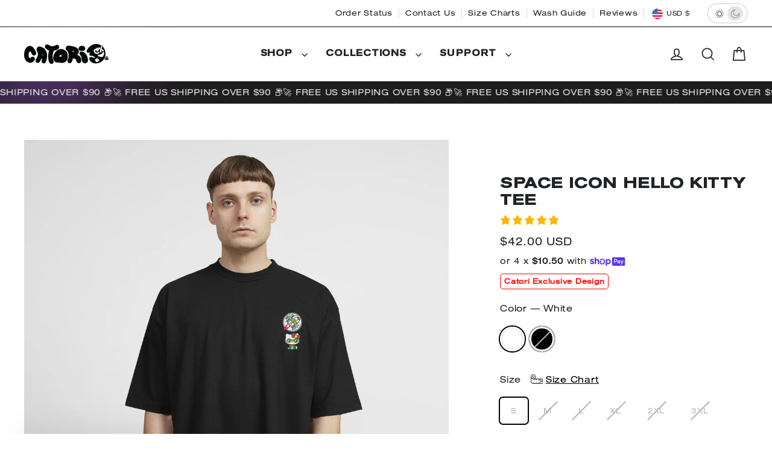

--- FILE ---
content_type: text/html; charset=utf-8
request_url: https://catoriclothing.com/products/space-icon-hello-kitty-tee
body_size: 58353
content:
<!doctype html>
<html class="no-js" lang="en" dir="ltr">
<head>

<script>
window.KiwiSizing = window.KiwiSizing === undefined ? {} : window.KiwiSizing;
KiwiSizing.shop = "catori-clothing.myshopify.com";


KiwiSizing.data = {
  collections: "186717012101,279974215838,406596845799,401766842599,215087710366,237141131422",
  tags: "_label_hvstd,T-Shirts",
  product: "8255078596839",
  vendor: "Catori Clothing",
  type: "anime",
  title: "Space Icon Hello Kitty Tee",
  images: ["\/\/catoriclothing.com\/cdn\/shop\/products\/hello-kitty-space-icon-black-tee.jpg?v=1673436003","\/\/catoriclothing.com\/cdn\/shop\/products\/hello-kitty-space-icon-white-tee.jpg?v=1673436009"],
  options: [{"name":"Color","position":1,"values":["White","Black"]},{"name":"Size","position":2,"values":["S","M","L","XL","2XL","3XL"]}],
  variants: [{"id":45424996942055,"title":"White \/ S","option1":"White","option2":"S","option3":null,"sku":"HK-SPON-TEE-WHT-S","requires_shipping":true,"taxable":true,"featured_image":{"id":39649374142695,"product_id":8255078596839,"position":2,"created_at":"2022-11-22T05:11:48+11:00","updated_at":"2023-01-11T22:20:09+11:00","alt":"Space Icon Hello Kitty Tee at Catori Clothing | Graphic \u0026 Anime Tees, Hoodies \u0026 Sweatshirts ","width":2592,"height":3000,"src":"\/\/catoriclothing.com\/cdn\/shop\/products\/hello-kitty-space-icon-white-tee.jpg?v=1673436009","variant_ids":[45424996942055,45424996974823,45424997007591,45424997040359,45424997073127,45424997105895]},"available":false,"name":"Space Icon Hello Kitty Tee - White \/ S","public_title":"White \/ S","options":["White","S"],"price":4200,"weight":142,"compare_at_price":4200,"inventory_management":"shopify","barcode":null,"featured_media":{"alt":"Space Icon Hello Kitty Tee at Catori Clothing | Graphic \u0026 Anime Tees, Hoodies \u0026 Sweatshirts ","id":32236486099175,"position":2,"preview_image":{"aspect_ratio":0.864,"height":3000,"width":2592,"src":"\/\/catoriclothing.com\/cdn\/shop\/products\/hello-kitty-space-icon-white-tee.jpg?v=1673436009"}},"requires_selling_plan":false,"selling_plan_allocations":[]},{"id":45424996974823,"title":"White \/ M","option1":"White","option2":"M","option3":null,"sku":"HK-SPON-TEE-WHT-M","requires_shipping":true,"taxable":true,"featured_image":{"id":39649374142695,"product_id":8255078596839,"position":2,"created_at":"2022-11-22T05:11:48+11:00","updated_at":"2023-01-11T22:20:09+11:00","alt":"Space Icon Hello Kitty Tee at Catori Clothing | Graphic \u0026 Anime Tees, Hoodies \u0026 Sweatshirts ","width":2592,"height":3000,"src":"\/\/catoriclothing.com\/cdn\/shop\/products\/hello-kitty-space-icon-white-tee.jpg?v=1673436009","variant_ids":[45424996942055,45424996974823,45424997007591,45424997040359,45424997073127,45424997105895]},"available":false,"name":"Space Icon Hello Kitty Tee - White \/ M","public_title":"White \/ M","options":["White","M"],"price":4200,"weight":156,"compare_at_price":4200,"inventory_management":"shopify","barcode":null,"featured_media":{"alt":"Space Icon Hello Kitty Tee at Catori Clothing | Graphic \u0026 Anime Tees, Hoodies \u0026 Sweatshirts ","id":32236486099175,"position":2,"preview_image":{"aspect_ratio":0.864,"height":3000,"width":2592,"src":"\/\/catoriclothing.com\/cdn\/shop\/products\/hello-kitty-space-icon-white-tee.jpg?v=1673436009"}},"requires_selling_plan":false,"selling_plan_allocations":[]},{"id":45424997007591,"title":"White \/ L","option1":"White","option2":"L","option3":null,"sku":"HK-SPON-TEE-WHT-L","requires_shipping":true,"taxable":true,"featured_image":{"id":39649374142695,"product_id":8255078596839,"position":2,"created_at":"2022-11-22T05:11:48+11:00","updated_at":"2023-01-11T22:20:09+11:00","alt":"Space Icon Hello Kitty Tee at Catori Clothing | Graphic \u0026 Anime Tees, Hoodies \u0026 Sweatshirts ","width":2592,"height":3000,"src":"\/\/catoriclothing.com\/cdn\/shop\/products\/hello-kitty-space-icon-white-tee.jpg?v=1673436009","variant_ids":[45424996942055,45424996974823,45424997007591,45424997040359,45424997073127,45424997105895]},"available":false,"name":"Space Icon Hello Kitty Tee - White \/ L","public_title":"White \/ L","options":["White","L"],"price":4200,"weight":156,"compare_at_price":4200,"inventory_management":"shopify","barcode":null,"featured_media":{"alt":"Space Icon Hello Kitty Tee at Catori Clothing | Graphic \u0026 Anime Tees, Hoodies \u0026 Sweatshirts ","id":32236486099175,"position":2,"preview_image":{"aspect_ratio":0.864,"height":3000,"width":2592,"src":"\/\/catoriclothing.com\/cdn\/shop\/products\/hello-kitty-space-icon-white-tee.jpg?v=1673436009"}},"requires_selling_plan":false,"selling_plan_allocations":[]},{"id":45424997040359,"title":"White \/ XL","option1":"White","option2":"XL","option3":null,"sku":"HK-SPON-TEE-WHT-XL","requires_shipping":true,"taxable":true,"featured_image":{"id":39649374142695,"product_id":8255078596839,"position":2,"created_at":"2022-11-22T05:11:48+11:00","updated_at":"2023-01-11T22:20:09+11:00","alt":"Space Icon Hello Kitty Tee at Catori Clothing | Graphic \u0026 Anime Tees, Hoodies \u0026 Sweatshirts ","width":2592,"height":3000,"src":"\/\/catoriclothing.com\/cdn\/shop\/products\/hello-kitty-space-icon-white-tee.jpg?v=1673436009","variant_ids":[45424996942055,45424996974823,45424997007591,45424997040359,45424997073127,45424997105895]},"available":false,"name":"Space Icon Hello Kitty Tee - White \/ XL","public_title":"White \/ XL","options":["White","XL"],"price":4200,"weight":170,"compare_at_price":4200,"inventory_management":"shopify","barcode":null,"featured_media":{"alt":"Space Icon Hello Kitty Tee at Catori Clothing | Graphic \u0026 Anime Tees, Hoodies \u0026 Sweatshirts ","id":32236486099175,"position":2,"preview_image":{"aspect_ratio":0.864,"height":3000,"width":2592,"src":"\/\/catoriclothing.com\/cdn\/shop\/products\/hello-kitty-space-icon-white-tee.jpg?v=1673436009"}},"requires_selling_plan":false,"selling_plan_allocations":[]},{"id":45424997073127,"title":"White \/ 2XL","option1":"White","option2":"2XL","option3":null,"sku":"HK-SPON-TEE-WHT-2XL","requires_shipping":true,"taxable":true,"featured_image":{"id":39649374142695,"product_id":8255078596839,"position":2,"created_at":"2022-11-22T05:11:48+11:00","updated_at":"2023-01-11T22:20:09+11:00","alt":"Space Icon Hello Kitty Tee at Catori Clothing | Graphic \u0026 Anime Tees, Hoodies \u0026 Sweatshirts ","width":2592,"height":3000,"src":"\/\/catoriclothing.com\/cdn\/shop\/products\/hello-kitty-space-icon-white-tee.jpg?v=1673436009","variant_ids":[45424996942055,45424996974823,45424997007591,45424997040359,45424997073127,45424997105895]},"available":false,"name":"Space Icon Hello Kitty Tee - White \/ 2XL","public_title":"White \/ 2XL","options":["White","2XL"],"price":4200,"weight":198,"compare_at_price":4200,"inventory_management":"shopify","barcode":null,"featured_media":{"alt":"Space Icon Hello Kitty Tee at Catori Clothing | Graphic \u0026 Anime Tees, Hoodies \u0026 Sweatshirts ","id":32236486099175,"position":2,"preview_image":{"aspect_ratio":0.864,"height":3000,"width":2592,"src":"\/\/catoriclothing.com\/cdn\/shop\/products\/hello-kitty-space-icon-white-tee.jpg?v=1673436009"}},"requires_selling_plan":false,"selling_plan_allocations":[]},{"id":45424997105895,"title":"White \/ 3XL","option1":"White","option2":"3XL","option3":null,"sku":"HK-SPON-TEE-WHT-3XL","requires_shipping":true,"taxable":true,"featured_image":{"id":39649374142695,"product_id":8255078596839,"position":2,"created_at":"2022-11-22T05:11:48+11:00","updated_at":"2023-01-11T22:20:09+11:00","alt":"Space Icon Hello Kitty Tee at Catori Clothing | Graphic \u0026 Anime Tees, Hoodies \u0026 Sweatshirts ","width":2592,"height":3000,"src":"\/\/catoriclothing.com\/cdn\/shop\/products\/hello-kitty-space-icon-white-tee.jpg?v=1673436009","variant_ids":[45424996942055,45424996974823,45424997007591,45424997040359,45424997073127,45424997105895]},"available":false,"name":"Space Icon Hello Kitty Tee - White \/ 3XL","public_title":"White \/ 3XL","options":["White","3XL"],"price":4200,"weight":198,"compare_at_price":4200,"inventory_management":"shopify","barcode":null,"featured_media":{"alt":"Space Icon Hello Kitty Tee at Catori Clothing | Graphic \u0026 Anime Tees, Hoodies \u0026 Sweatshirts ","id":32236486099175,"position":2,"preview_image":{"aspect_ratio":0.864,"height":3000,"width":2592,"src":"\/\/catoriclothing.com\/cdn\/shop\/products\/hello-kitty-space-icon-white-tee.jpg?v=1673436009"}},"requires_selling_plan":false,"selling_plan_allocations":[]},{"id":45424997138663,"title":"Black \/ S","option1":"Black","option2":"S","option3":null,"sku":"HK-SPON-TEE-BLK-S","requires_shipping":true,"taxable":true,"featured_image":{"id":39649414447335,"product_id":8255078596839,"position":1,"created_at":"2022-11-22T05:18:05+11:00","updated_at":"2023-01-11T22:20:03+11:00","alt":"Space Icon Hello Kitty Tee at Catori Clothing | Graphic \u0026 Anime Tees, Hoodies \u0026 Sweatshirts ","width":2592,"height":3000,"src":"\/\/catoriclothing.com\/cdn\/shop\/products\/hello-kitty-space-icon-black-tee.jpg?v=1673436003","variant_ids":[45424997138663,45424997171431,45424997204199,45424997236967,45424997269735,45424997302503]},"available":false,"name":"Space Icon Hello Kitty Tee - Black \/ S","public_title":"Black \/ S","options":["Black","S"],"price":4200,"weight":142,"compare_at_price":4200,"inventory_management":"shopify","barcode":null,"featured_media":{"alt":"Space Icon Hello Kitty Tee at Catori Clothing | Graphic \u0026 Anime Tees, Hoodies \u0026 Sweatshirts ","id":32236526600423,"position":1,"preview_image":{"aspect_ratio":0.864,"height":3000,"width":2592,"src":"\/\/catoriclothing.com\/cdn\/shop\/products\/hello-kitty-space-icon-black-tee.jpg?v=1673436003"}},"requires_selling_plan":false,"selling_plan_allocations":[]},{"id":45424997171431,"title":"Black \/ M","option1":"Black","option2":"M","option3":null,"sku":"HK-SPON-TEE-BLK-M","requires_shipping":true,"taxable":true,"featured_image":{"id":39649414447335,"product_id":8255078596839,"position":1,"created_at":"2022-11-22T05:18:05+11:00","updated_at":"2023-01-11T22:20:03+11:00","alt":"Space Icon Hello Kitty Tee at Catori Clothing | Graphic \u0026 Anime Tees, Hoodies \u0026 Sweatshirts ","width":2592,"height":3000,"src":"\/\/catoriclothing.com\/cdn\/shop\/products\/hello-kitty-space-icon-black-tee.jpg?v=1673436003","variant_ids":[45424997138663,45424997171431,45424997204199,45424997236967,45424997269735,45424997302503]},"available":false,"name":"Space Icon Hello Kitty Tee - Black \/ M","public_title":"Black \/ M","options":["Black","M"],"price":4200,"weight":156,"compare_at_price":4200,"inventory_management":"shopify","barcode":null,"featured_media":{"alt":"Space Icon Hello Kitty Tee at Catori Clothing | Graphic \u0026 Anime Tees, Hoodies \u0026 Sweatshirts ","id":32236526600423,"position":1,"preview_image":{"aspect_ratio":0.864,"height":3000,"width":2592,"src":"\/\/catoriclothing.com\/cdn\/shop\/products\/hello-kitty-space-icon-black-tee.jpg?v=1673436003"}},"requires_selling_plan":false,"selling_plan_allocations":[]},{"id":45424997204199,"title":"Black \/ L","option1":"Black","option2":"L","option3":null,"sku":"HK-SPON-TEE-BLK-L","requires_shipping":true,"taxable":true,"featured_image":{"id":39649414447335,"product_id":8255078596839,"position":1,"created_at":"2022-11-22T05:18:05+11:00","updated_at":"2023-01-11T22:20:03+11:00","alt":"Space Icon Hello Kitty Tee at Catori Clothing | Graphic \u0026 Anime Tees, Hoodies \u0026 Sweatshirts ","width":2592,"height":3000,"src":"\/\/catoriclothing.com\/cdn\/shop\/products\/hello-kitty-space-icon-black-tee.jpg?v=1673436003","variant_ids":[45424997138663,45424997171431,45424997204199,45424997236967,45424997269735,45424997302503]},"available":false,"name":"Space Icon Hello Kitty Tee - Black \/ L","public_title":"Black \/ L","options":["Black","L"],"price":4200,"weight":156,"compare_at_price":4200,"inventory_management":"shopify","barcode":null,"featured_media":{"alt":"Space Icon Hello Kitty Tee at Catori Clothing | Graphic \u0026 Anime Tees, Hoodies \u0026 Sweatshirts ","id":32236526600423,"position":1,"preview_image":{"aspect_ratio":0.864,"height":3000,"width":2592,"src":"\/\/catoriclothing.com\/cdn\/shop\/products\/hello-kitty-space-icon-black-tee.jpg?v=1673436003"}},"requires_selling_plan":false,"selling_plan_allocations":[]},{"id":45424997236967,"title":"Black \/ XL","option1":"Black","option2":"XL","option3":null,"sku":"HK-SPON-TEE-BLK-XL","requires_shipping":true,"taxable":true,"featured_image":{"id":39649414447335,"product_id":8255078596839,"position":1,"created_at":"2022-11-22T05:18:05+11:00","updated_at":"2023-01-11T22:20:03+11:00","alt":"Space Icon Hello Kitty Tee at Catori Clothing | Graphic \u0026 Anime Tees, Hoodies \u0026 Sweatshirts ","width":2592,"height":3000,"src":"\/\/catoriclothing.com\/cdn\/shop\/products\/hello-kitty-space-icon-black-tee.jpg?v=1673436003","variant_ids":[45424997138663,45424997171431,45424997204199,45424997236967,45424997269735,45424997302503]},"available":false,"name":"Space Icon Hello Kitty Tee - Black \/ XL","public_title":"Black \/ XL","options":["Black","XL"],"price":4200,"weight":170,"compare_at_price":4200,"inventory_management":"shopify","barcode":null,"featured_media":{"alt":"Space Icon Hello Kitty Tee at Catori Clothing | Graphic \u0026 Anime Tees, Hoodies \u0026 Sweatshirts ","id":32236526600423,"position":1,"preview_image":{"aspect_ratio":0.864,"height":3000,"width":2592,"src":"\/\/catoriclothing.com\/cdn\/shop\/products\/hello-kitty-space-icon-black-tee.jpg?v=1673436003"}},"requires_selling_plan":false,"selling_plan_allocations":[]},{"id":45424997269735,"title":"Black \/ 2XL","option1":"Black","option2":"2XL","option3":null,"sku":"HK-SPON-TEE-BLK-2XL","requires_shipping":true,"taxable":true,"featured_image":{"id":39649414447335,"product_id":8255078596839,"position":1,"created_at":"2022-11-22T05:18:05+11:00","updated_at":"2023-01-11T22:20:03+11:00","alt":"Space Icon Hello Kitty Tee at Catori Clothing | Graphic \u0026 Anime Tees, Hoodies \u0026 Sweatshirts ","width":2592,"height":3000,"src":"\/\/catoriclothing.com\/cdn\/shop\/products\/hello-kitty-space-icon-black-tee.jpg?v=1673436003","variant_ids":[45424997138663,45424997171431,45424997204199,45424997236967,45424997269735,45424997302503]},"available":false,"name":"Space Icon Hello Kitty Tee - Black \/ 2XL","public_title":"Black \/ 2XL","options":["Black","2XL"],"price":4200,"weight":198,"compare_at_price":4200,"inventory_management":"shopify","barcode":null,"featured_media":{"alt":"Space Icon Hello Kitty Tee at Catori Clothing | Graphic \u0026 Anime Tees, Hoodies \u0026 Sweatshirts ","id":32236526600423,"position":1,"preview_image":{"aspect_ratio":0.864,"height":3000,"width":2592,"src":"\/\/catoriclothing.com\/cdn\/shop\/products\/hello-kitty-space-icon-black-tee.jpg?v=1673436003"}},"requires_selling_plan":false,"selling_plan_allocations":[]},{"id":45424997302503,"title":"Black \/ 3XL","option1":"Black","option2":"3XL","option3":null,"sku":"HK-SPON-TEE-BLK-3XL","requires_shipping":true,"taxable":true,"featured_image":{"id":39649414447335,"product_id":8255078596839,"position":1,"created_at":"2022-11-22T05:18:05+11:00","updated_at":"2023-01-11T22:20:03+11:00","alt":"Space Icon Hello Kitty Tee at Catori Clothing | Graphic \u0026 Anime Tees, Hoodies \u0026 Sweatshirts ","width":2592,"height":3000,"src":"\/\/catoriclothing.com\/cdn\/shop\/products\/hello-kitty-space-icon-black-tee.jpg?v=1673436003","variant_ids":[45424997138663,45424997171431,45424997204199,45424997236967,45424997269735,45424997302503]},"available":false,"name":"Space Icon Hello Kitty Tee - Black \/ 3XL","public_title":"Black \/ 3XL","options":["Black","3XL"],"price":4200,"weight":198,"compare_at_price":4200,"inventory_management":"shopify","barcode":null,"featured_media":{"alt":"Space Icon Hello Kitty Tee at Catori Clothing | Graphic \u0026 Anime Tees, Hoodies \u0026 Sweatshirts ","id":32236526600423,"position":1,"preview_image":{"aspect_ratio":0.864,"height":3000,"width":2592,"src":"\/\/catoriclothing.com\/cdn\/shop\/products\/hello-kitty-space-icon-black-tee.jpg?v=1673436003"}},"requires_selling_plan":false,"selling_plan_allocations":[]}],
};

</script>
  <meta charset="utf-8">
  <meta http-equiv="X-UA-Compatible" content="IE=edge">
  <meta name="viewport" content="width=device-width,initial-scale=1">
  <meta name="theme-color" content="#1d1d1e">
  <link rel="canonical" href="https://catoriclothing.com/products/space-icon-hello-kitty-tee">
<link rel="preconnect" href="https://cdn.shopify.com" crossorigin>
<link rel="preconnect" href="https://fonts.shopifycdn.com" crossorigin>
<link rel="preconnect" href="https://ombqad.catoriclothing.com/" crossorigin>
<link rel="preconnect" href="https://connect.facebook.com" crossorigin>
<link rel="preconnect" href="https://static.klaviyo.com" crossorigin>

<link rel="dns-prefetch" href="https://static.hotjar.com" crossorigin>
<link rel="dns-prefetch" href="https://apicdn.juniphq.com" crossorigin>
<link rel="dns-prefetch" href="https://scripts.juniphq.com" crossorigin>
<link rel="dns-prefetch" href="https://www.googletagmanager.com" crossorigin>

<script async src="https://www.googletagmanager.com/gtag/js?id=AW-638046846"></script>
<script defer src="https://cdnjs.cloudflare.com/ajax/libs/font-awesome/6.5.1/js/all.min.js" integrity="sha512-GWzVrcGlo0TxTRvz9ttioyYJ+Wwk9Ck0G81D+eO63BaqHaJ3YZX9wuqjwgfcV/MrB2PhaVX9DkYVhbFpStnqpQ==" crossorigin="anonymous" referrerpolicy="no-referrer"></script><link rel="shortcut icon" href="//catoriclothing.com/cdn/shop/files/favicon-32x32_32x32.png?v=1621324064" type="image/png" /><title>Abduction - Hello Kitty T-Shirt by Catori
&ndash; Catori Clothing
</title>
<meta name="description" content="Buy the Abduction Hello Kitty T-Shirt exclusively at Catori Clothing today. Shop the #1 place for all your anime clothing &amp; graphic tees. Order online now!"><meta property="og:site_name" content="Catori Clothing">
  <meta property="og:url" content="https://catoriclothing.com/products/space-icon-hello-kitty-tee">
  <meta property="og:title" content="Space Icon Hello Kitty Tee">
  <meta property="og:type" content="product">
  <meta property="og:description" content="Buy the Abduction Hello Kitty T-Shirt exclusively at Catori Clothing today. Shop the #1 place for all your anime clothing &amp; graphic tees. Order online now!"><meta property="og:image" content="http://catoriclothing.com/cdn/shop/products/hello-kitty-space-icon-black-tee_1200x1200.jpg?v=1673436003"><meta property="og:image" content="http://catoriclothing.com/cdn/shop/products/hello-kitty-space-icon-white-tee_1200x1200.jpg?v=1673436009">
  <meta property="og:image:secure_url" content="https://catoriclothing.com/cdn/shop/products/hello-kitty-space-icon-black-tee_1200x1200.jpg?v=1673436003"><meta property="og:image:secure_url" content="https://catoriclothing.com/cdn/shop/products/hello-kitty-space-icon-white-tee_1200x1200.jpg?v=1673436009">
  <meta name="twitter:site" content="@">
  <meta name="twitter:card" content="summary_large_image">
  <meta name="twitter:title" content="Space Icon Hello Kitty Tee">
  <meta name="twitter:description" content="Buy the Abduction Hello Kitty T-Shirt exclusively at Catori Clothing today. Shop the #1 place for all your anime clothing &amp; graphic tees. Order online now!">
<script>window.performance && window.performance.mark && window.performance.mark('shopify.content_for_header.start');</script><meta name="google-site-verification" content="8cT9yiTDLE5qHrL-zHYJ8pNhZ-efQXJQXak47Zf7_Gk">
<meta id="shopify-digital-wallet" name="shopify-digital-wallet" content="/31624921221/digital_wallets/dialog">
<meta name="shopify-checkout-api-token" content="b445a4cb17dc990eac82131fd474af16">
<meta id="in-context-paypal-metadata" data-shop-id="31624921221" data-venmo-supported="true" data-environment="production" data-locale="en_US" data-paypal-v4="true" data-currency="USD">
<link rel="alternate" hreflang="x-default" href="https://catoriclothing.com/products/space-icon-hello-kitty-tee">
<link rel="alternate" hreflang="en" href="https://catoriclothing.com/products/space-icon-hello-kitty-tee">
<link rel="alternate" hreflang="en-AU" href="https://catoriclothing.com/en-au/products/space-icon-hello-kitty-tee">
<link rel="alternate" hreflang="en-CA" href="https://catoriclothing.com/en-ca/products/space-icon-hello-kitty-tee">
<link rel="alternate" hreflang="en-NZ" href="https://catoriclothing.com/en-nz/products/space-icon-hello-kitty-tee">
<link rel="alternate" hreflang="en-GB" href="https://catoriclothing.com/en-gb/products/space-icon-hello-kitty-tee">
<link rel="alternate" hreflang="en-DE" href="https://catoriclothing.com/en-de/products/space-icon-hello-kitty-tee">
<link rel="alternate" hreflang="en-TH" href="https://catoriclothing.com/en-th/products/space-icon-hello-kitty-tee">
<link rel="alternate" hreflang="en-SG" href="https://catoriclothing.com/en-sg/products/space-icon-hello-kitty-tee">
<link rel="alternate" type="application/json+oembed" href="https://catoriclothing.com/products/space-icon-hello-kitty-tee.oembed">
<script async="async" src="/checkouts/internal/preloads.js?locale=en-US"></script>
<link rel="preconnect" href="https://shop.app" crossorigin="anonymous">
<script async="async" src="https://shop.app/checkouts/internal/preloads.js?locale=en-US&shop_id=31624921221" crossorigin="anonymous"></script>
<script id="apple-pay-shop-capabilities" type="application/json">{"shopId":31624921221,"countryCode":"US","currencyCode":"USD","merchantCapabilities":["supports3DS"],"merchantId":"gid:\/\/shopify\/Shop\/31624921221","merchantName":"Catori Clothing","requiredBillingContactFields":["postalAddress","email"],"requiredShippingContactFields":["postalAddress","email"],"shippingType":"shipping","supportedNetworks":["visa","masterCard","amex","discover","elo","jcb"],"total":{"type":"pending","label":"Catori Clothing","amount":"1.00"},"shopifyPaymentsEnabled":true,"supportsSubscriptions":true}</script>
<script id="shopify-features" type="application/json">{"accessToken":"b445a4cb17dc990eac82131fd474af16","betas":["rich-media-storefront-analytics"],"domain":"catoriclothing.com","predictiveSearch":true,"shopId":31624921221,"locale":"en"}</script>
<script>var Shopify = Shopify || {};
Shopify.shop = "catori-clothing.myshopify.com";
Shopify.locale = "en";
Shopify.currency = {"active":"USD","rate":"1.0"};
Shopify.country = "US";
Shopify.theme = {"name":"Copy of Dark Mode","id":139045667047,"schema_name":"Streamline","schema_version":"6.4.0","theme_store_id":872,"role":"main"};
Shopify.theme.handle = "null";
Shopify.theme.style = {"id":null,"handle":null};
Shopify.cdnHost = "catoriclothing.com/cdn";
Shopify.routes = Shopify.routes || {};
Shopify.routes.root = "/";</script>
<script type="module">!function(o){(o.Shopify=o.Shopify||{}).modules=!0}(window);</script>
<script>!function(o){function n(){var o=[];function n(){o.push(Array.prototype.slice.apply(arguments))}return n.q=o,n}var t=o.Shopify=o.Shopify||{};t.loadFeatures=n(),t.autoloadFeatures=n()}(window);</script>
<script>
  window.ShopifyPay = window.ShopifyPay || {};
  window.ShopifyPay.apiHost = "shop.app\/pay";
  window.ShopifyPay.redirectState = null;
</script>
<script id="shop-js-analytics" type="application/json">{"pageType":"product"}</script>
<script defer="defer" async type="module" src="//catoriclothing.com/cdn/shopifycloud/shop-js/modules/v2/client.init-shop-cart-sync_BT-GjEfc.en.esm.js"></script>
<script defer="defer" async type="module" src="//catoriclothing.com/cdn/shopifycloud/shop-js/modules/v2/chunk.common_D58fp_Oc.esm.js"></script>
<script defer="defer" async type="module" src="//catoriclothing.com/cdn/shopifycloud/shop-js/modules/v2/chunk.modal_xMitdFEc.esm.js"></script>
<script type="module">
  await import("//catoriclothing.com/cdn/shopifycloud/shop-js/modules/v2/client.init-shop-cart-sync_BT-GjEfc.en.esm.js");
await import("//catoriclothing.com/cdn/shopifycloud/shop-js/modules/v2/chunk.common_D58fp_Oc.esm.js");
await import("//catoriclothing.com/cdn/shopifycloud/shop-js/modules/v2/chunk.modal_xMitdFEc.esm.js");

  window.Shopify.SignInWithShop?.initShopCartSync?.({"fedCMEnabled":true,"windoidEnabled":true});

</script>
<script>
  window.Shopify = window.Shopify || {};
  if (!window.Shopify.featureAssets) window.Shopify.featureAssets = {};
  window.Shopify.featureAssets['shop-js'] = {"shop-cart-sync":["modules/v2/client.shop-cart-sync_DZOKe7Ll.en.esm.js","modules/v2/chunk.common_D58fp_Oc.esm.js","modules/v2/chunk.modal_xMitdFEc.esm.js"],"init-fed-cm":["modules/v2/client.init-fed-cm_B6oLuCjv.en.esm.js","modules/v2/chunk.common_D58fp_Oc.esm.js","modules/v2/chunk.modal_xMitdFEc.esm.js"],"shop-cash-offers":["modules/v2/client.shop-cash-offers_D2sdYoxE.en.esm.js","modules/v2/chunk.common_D58fp_Oc.esm.js","modules/v2/chunk.modal_xMitdFEc.esm.js"],"shop-login-button":["modules/v2/client.shop-login-button_QeVjl5Y3.en.esm.js","modules/v2/chunk.common_D58fp_Oc.esm.js","modules/v2/chunk.modal_xMitdFEc.esm.js"],"pay-button":["modules/v2/client.pay-button_DXTOsIq6.en.esm.js","modules/v2/chunk.common_D58fp_Oc.esm.js","modules/v2/chunk.modal_xMitdFEc.esm.js"],"shop-button":["modules/v2/client.shop-button_DQZHx9pm.en.esm.js","modules/v2/chunk.common_D58fp_Oc.esm.js","modules/v2/chunk.modal_xMitdFEc.esm.js"],"avatar":["modules/v2/client.avatar_BTnouDA3.en.esm.js"],"init-windoid":["modules/v2/client.init-windoid_CR1B-cfM.en.esm.js","modules/v2/chunk.common_D58fp_Oc.esm.js","modules/v2/chunk.modal_xMitdFEc.esm.js"],"init-shop-for-new-customer-accounts":["modules/v2/client.init-shop-for-new-customer-accounts_C_vY_xzh.en.esm.js","modules/v2/client.shop-login-button_QeVjl5Y3.en.esm.js","modules/v2/chunk.common_D58fp_Oc.esm.js","modules/v2/chunk.modal_xMitdFEc.esm.js"],"init-shop-email-lookup-coordinator":["modules/v2/client.init-shop-email-lookup-coordinator_BI7n9ZSv.en.esm.js","modules/v2/chunk.common_D58fp_Oc.esm.js","modules/v2/chunk.modal_xMitdFEc.esm.js"],"init-shop-cart-sync":["modules/v2/client.init-shop-cart-sync_BT-GjEfc.en.esm.js","modules/v2/chunk.common_D58fp_Oc.esm.js","modules/v2/chunk.modal_xMitdFEc.esm.js"],"shop-toast-manager":["modules/v2/client.shop-toast-manager_DiYdP3xc.en.esm.js","modules/v2/chunk.common_D58fp_Oc.esm.js","modules/v2/chunk.modal_xMitdFEc.esm.js"],"init-customer-accounts":["modules/v2/client.init-customer-accounts_D9ZNqS-Q.en.esm.js","modules/v2/client.shop-login-button_QeVjl5Y3.en.esm.js","modules/v2/chunk.common_D58fp_Oc.esm.js","modules/v2/chunk.modal_xMitdFEc.esm.js"],"init-customer-accounts-sign-up":["modules/v2/client.init-customer-accounts-sign-up_iGw4briv.en.esm.js","modules/v2/client.shop-login-button_QeVjl5Y3.en.esm.js","modules/v2/chunk.common_D58fp_Oc.esm.js","modules/v2/chunk.modal_xMitdFEc.esm.js"],"shop-follow-button":["modules/v2/client.shop-follow-button_CqMgW2wH.en.esm.js","modules/v2/chunk.common_D58fp_Oc.esm.js","modules/v2/chunk.modal_xMitdFEc.esm.js"],"checkout-modal":["modules/v2/client.checkout-modal_xHeaAweL.en.esm.js","modules/v2/chunk.common_D58fp_Oc.esm.js","modules/v2/chunk.modal_xMitdFEc.esm.js"],"shop-login":["modules/v2/client.shop-login_D91U-Q7h.en.esm.js","modules/v2/chunk.common_D58fp_Oc.esm.js","modules/v2/chunk.modal_xMitdFEc.esm.js"],"lead-capture":["modules/v2/client.lead-capture_BJmE1dJe.en.esm.js","modules/v2/chunk.common_D58fp_Oc.esm.js","modules/v2/chunk.modal_xMitdFEc.esm.js"],"payment-terms":["modules/v2/client.payment-terms_Ci9AEqFq.en.esm.js","modules/v2/chunk.common_D58fp_Oc.esm.js","modules/v2/chunk.modal_xMitdFEc.esm.js"]};
</script>
<script>(function() {
  var isLoaded = false;
  function asyncLoad() {
    if (isLoaded) return;
    isLoaded = true;
    var urls = ["https:\/\/scripts.juniphq.com\/v1\/junip_shopify.js?shop=catori-clothing.myshopify.com","https:\/\/app.kiwisizing.com\/web\/js\/dist\/kiwiSizing\/plugin\/SizingPlugin.prod.js?v=330\u0026shop=catori-clothing.myshopify.com","\/\/cdn.shopify.com\/proxy\/d0f6a764eb5e020b3728e0e1bdccd1867f0b92e37f066f55acef24ae2888c51b\/bingshoppingtool-t2app-prod.trafficmanager.net\/uet\/tracking_script?shop=catori-clothing.myshopify.com\u0026sp-cache-control=cHVibGljLCBtYXgtYWdlPTkwMA","\/\/cdn.shopify.com\/proxy\/03291a1578954a4dde36899bdfb8025716444718cf5e0b0dfcc2c0e8f3608419\/bingshoppingtool-t2app-prod.trafficmanager.net\/api\/ShopifyMT\/v1\/uet\/tracking_script?shop=catori-clothing.myshopify.com\u0026sp-cache-control=cHVibGljLCBtYXgtYWdlPTkwMA","https:\/\/sdk.postscript.io\/sdk-script-loader.bundle.js?shopId=18223\u0026shop=catori-clothing.myshopify.com"];
    for (var i = 0; i < urls.length; i++) {
      var s = document.createElement('script');
      s.type = 'text/javascript';
      s.async = true;
      s.src = urls[i];
      var x = document.getElementsByTagName('script')[0];
      x.parentNode.insertBefore(s, x);
    }
  };
  if(window.attachEvent) {
    window.attachEvent('onload', asyncLoad);
  } else {
    window.addEventListener('load', asyncLoad, false);
  }
})();</script>
<script id="__st">var __st={"a":31624921221,"offset":39600,"reqid":"c847fce0-7550-49c5-82d9-187146b4d9c0-1769271767","pageurl":"catoriclothing.com\/products\/space-icon-hello-kitty-tee","u":"5a320fc340f6","p":"product","rtyp":"product","rid":8255078596839};</script>
<script>window.ShopifyPaypalV4VisibilityTracking = true;</script>
<script id="captcha-bootstrap">!function(){'use strict';const t='contact',e='account',n='new_comment',o=[[t,t],['blogs',n],['comments',n],[t,'customer']],c=[[e,'customer_login'],[e,'guest_login'],[e,'recover_customer_password'],[e,'create_customer']],r=t=>t.map((([t,e])=>`form[action*='/${t}']:not([data-nocaptcha='true']) input[name='form_type'][value='${e}']`)).join(','),a=t=>()=>t?[...document.querySelectorAll(t)].map((t=>t.form)):[];function s(){const t=[...o],e=r(t);return a(e)}const i='password',u='form_key',d=['recaptcha-v3-token','g-recaptcha-response','h-captcha-response',i],f=()=>{try{return window.sessionStorage}catch{return}},m='__shopify_v',_=t=>t.elements[u];function p(t,e,n=!1){try{const o=window.sessionStorage,c=JSON.parse(o.getItem(e)),{data:r}=function(t){const{data:e,action:n}=t;return t[m]||n?{data:e,action:n}:{data:t,action:n}}(c);for(const[e,n]of Object.entries(r))t.elements[e]&&(t.elements[e].value=n);n&&o.removeItem(e)}catch(o){console.error('form repopulation failed',{error:o})}}const l='form_type',E='cptcha';function T(t){t.dataset[E]=!0}const w=window,h=w.document,L='Shopify',v='ce_forms',y='captcha';let A=!1;((t,e)=>{const n=(g='f06e6c50-85a8-45c8-87d0-21a2b65856fe',I='https://cdn.shopify.com/shopifycloud/storefront-forms-hcaptcha/ce_storefront_forms_captcha_hcaptcha.v1.5.2.iife.js',D={infoText:'Protected by hCaptcha',privacyText:'Privacy',termsText:'Terms'},(t,e,n)=>{const o=w[L][v],c=o.bindForm;if(c)return c(t,g,e,D).then(n);var r;o.q.push([[t,g,e,D],n]),r=I,A||(h.body.append(Object.assign(h.createElement('script'),{id:'captcha-provider',async:!0,src:r})),A=!0)});var g,I,D;w[L]=w[L]||{},w[L][v]=w[L][v]||{},w[L][v].q=[],w[L][y]=w[L][y]||{},w[L][y].protect=function(t,e){n(t,void 0,e),T(t)},Object.freeze(w[L][y]),function(t,e,n,w,h,L){const[v,y,A,g]=function(t,e,n){const i=e?o:[],u=t?c:[],d=[...i,...u],f=r(d),m=r(i),_=r(d.filter((([t,e])=>n.includes(e))));return[a(f),a(m),a(_),s()]}(w,h,L),I=t=>{const e=t.target;return e instanceof HTMLFormElement?e:e&&e.form},D=t=>v().includes(t);t.addEventListener('submit',(t=>{const e=I(t);if(!e)return;const n=D(e)&&!e.dataset.hcaptchaBound&&!e.dataset.recaptchaBound,o=_(e),c=g().includes(e)&&(!o||!o.value);(n||c)&&t.preventDefault(),c&&!n&&(function(t){try{if(!f())return;!function(t){const e=f();if(!e)return;const n=_(t);if(!n)return;const o=n.value;o&&e.removeItem(o)}(t);const e=Array.from(Array(32),(()=>Math.random().toString(36)[2])).join('');!function(t,e){_(t)||t.append(Object.assign(document.createElement('input'),{type:'hidden',name:u})),t.elements[u].value=e}(t,e),function(t,e){const n=f();if(!n)return;const o=[...t.querySelectorAll(`input[type='${i}']`)].map((({name:t})=>t)),c=[...d,...o],r={};for(const[a,s]of new FormData(t).entries())c.includes(a)||(r[a]=s);n.setItem(e,JSON.stringify({[m]:1,action:t.action,data:r}))}(t,e)}catch(e){console.error('failed to persist form',e)}}(e),e.submit())}));const S=(t,e)=>{t&&!t.dataset[E]&&(n(t,e.some((e=>e===t))),T(t))};for(const o of['focusin','change'])t.addEventListener(o,(t=>{const e=I(t);D(e)&&S(e,y())}));const B=e.get('form_key'),M=e.get(l),P=B&&M;t.addEventListener('DOMContentLoaded',(()=>{const t=y();if(P)for(const e of t)e.elements[l].value===M&&p(e,B);[...new Set([...A(),...v().filter((t=>'true'===t.dataset.shopifyCaptcha))])].forEach((e=>S(e,t)))}))}(h,new URLSearchParams(w.location.search),n,t,e,['guest_login'])})(!0,!0)}();</script>
<script integrity="sha256-4kQ18oKyAcykRKYeNunJcIwy7WH5gtpwJnB7kiuLZ1E=" data-source-attribution="shopify.loadfeatures" defer="defer" src="//catoriclothing.com/cdn/shopifycloud/storefront/assets/storefront/load_feature-a0a9edcb.js" crossorigin="anonymous"></script>
<script crossorigin="anonymous" defer="defer" src="//catoriclothing.com/cdn/shopifycloud/storefront/assets/shopify_pay/storefront-65b4c6d7.js?v=20250812"></script>
<script data-source-attribution="shopify.dynamic_checkout.dynamic.init">var Shopify=Shopify||{};Shopify.PaymentButton=Shopify.PaymentButton||{isStorefrontPortableWallets:!0,init:function(){window.Shopify.PaymentButton.init=function(){};var t=document.createElement("script");t.src="https://catoriclothing.com/cdn/shopifycloud/portable-wallets/latest/portable-wallets.en.js",t.type="module",document.head.appendChild(t)}};
</script>
<script data-source-attribution="shopify.dynamic_checkout.buyer_consent">
  function portableWalletsHideBuyerConsent(e){var t=document.getElementById("shopify-buyer-consent"),n=document.getElementById("shopify-subscription-policy-button");t&&n&&(t.classList.add("hidden"),t.setAttribute("aria-hidden","true"),n.removeEventListener("click",e))}function portableWalletsShowBuyerConsent(e){var t=document.getElementById("shopify-buyer-consent"),n=document.getElementById("shopify-subscription-policy-button");t&&n&&(t.classList.remove("hidden"),t.removeAttribute("aria-hidden"),n.addEventListener("click",e))}window.Shopify?.PaymentButton&&(window.Shopify.PaymentButton.hideBuyerConsent=portableWalletsHideBuyerConsent,window.Shopify.PaymentButton.showBuyerConsent=portableWalletsShowBuyerConsent);
</script>
<script data-source-attribution="shopify.dynamic_checkout.cart.bootstrap">document.addEventListener("DOMContentLoaded",(function(){function t(){return document.querySelector("shopify-accelerated-checkout-cart, shopify-accelerated-checkout")}if(t())Shopify.PaymentButton.init();else{new MutationObserver((function(e,n){t()&&(Shopify.PaymentButton.init(),n.disconnect())})).observe(document.body,{childList:!0,subtree:!0})}}));
</script>
<script id='scb4127' type='text/javascript' async='' src='https://catoriclothing.com/cdn/shopifycloud/privacy-banner/storefront-banner.js'></script><link id="shopify-accelerated-checkout-styles" rel="stylesheet" media="screen" href="https://catoriclothing.com/cdn/shopifycloud/portable-wallets/latest/accelerated-checkout-backwards-compat.css" crossorigin="anonymous">
<style id="shopify-accelerated-checkout-cart">
        #shopify-buyer-consent {
  margin-top: 1em;
  display: inline-block;
  width: 100%;
}

#shopify-buyer-consent.hidden {
  display: none;
}

#shopify-subscription-policy-button {
  background: none;
  border: none;
  padding: 0;
  text-decoration: underline;
  font-size: inherit;
  cursor: pointer;
}

#shopify-subscription-policy-button::before {
  box-shadow: none;
}

      </style>

<script>window.performance && window.performance.mark && window.performance.mark('shopify.content_for_header.end');</script>

  <script>
    var theme = {
      stylesheet: "//catoriclothing.com/cdn/shop/t/87/assets/theme.css?v=3601727579912321201725645590",
      template: "product",
      routes: {
        home: "/",
        cart: "/cart.js",
        cartPage: "/cart",
        cartAdd: "/cart/add.js",
        cartChange: "/cart/change.js",
        predictiveSearch: "/search/suggest"
      },
      strings: {
        addToCart: "Add to cart",
        soldOut: "Sold Out",
        unavailable: "Unavailable",
        regularPrice: "Regular price",
        salePrice: "Sale price",
        inStockLabel: "In stock, ready to ship",
        oneStockLabel: "Low stock - [count] item left",
        otherStockLabel: "Low stock - [count] items left",
        willNotShipUntil: "Ready to ship [date]",
        willBeInStockAfter: "Back in stock [date]",
        waitingForStock: "Inventory on the way",
        cartItems: "[count] items",
        cartConfirmDelete: "Are you sure you want to remove this item?",
        cartTermsConfirmation: "You must agree with the terms and conditions of sales to check out",
        maxQuantity: "You can only have [quantity] of [title] in your cart."
      },
      settings: {
        cartType: "drawer",
        isCustomerTemplate: false,
        moneyFormat: "${{amount}}",
        quickView: false,
        hoverProductGrid: true,
        themeName: 'new begginings',
        themeVersion: "6.5.1",
        predictiveSearchType: "product",
      }
    };

    document.documentElement.className = document.documentElement.className.replace('no-js', 'js');

      window.dataLayer = window.dataLayer || [];
  function gtag(){dataLayer.push(arguments);}
  gtag('js', new Date());

  gtag('config', 'AW-638046846');
  
    (function(h,o,t,j,a,r){
        h.hj=h.hj||function(){(h.hj.q=h.hj.q||[]).push(arguments)};
        h._hjSettings={hjid:1965447,hjsv:6};
        a=o.getElementsByTagName('head')[0];
        r=o.createElement('script');r.async=1;
        r.src=t+h._hjSettings.hjid+j+h._hjSettings.hjsv;
        a.appendChild(r);
    })(window,document,'https://static.hotjar.com/c/hotjar-','.js?sv=');


  </script><style data-shopify>@font-face {
  font-family: "catori-head";
  src: url('//catoriclothing.com/cdn/shop/files/cat-head-3.woff2?v=4415866659111136722') format("woff2"),
       url('//catoriclothing.com/cdn/shop/files/cat-head-3.woff?v=4856922170305857567') format("woff");
}

  @font-face {
  font-family: "catori-body";
  src: url('//catoriclothing.com/cdn/shop/files/cat-body.woff2?v=12127044233459079031') format("woff2"),
       url('//catoriclothing.com/cdn/shop/files/cat-body.woff?v=17189821915001896240') format("woff");
}
  
  :root {
    --typeHeaderPrimary:'catori-head';
    --typeHeaderFallback: sans-serif;
    --typeHeaderSize: 24px;
    --typeHeaderStyle: normal;
    --typeHeaderWeight: 800;
    --typeHeaderLineHeight: 1.2;
    --typeHeaderSpacing: 0.025em;

    --typeBasePrimary:'catori-body';
    --typeBaseFallback:monospace;
    --typeBaseSize: 15px;
    --typeBaseWeight: 400;
    --typeBaseStyle: normal;
    --typeBaseSpacing: 0.05em;
    --typeBaseLineHeight: 32px;

    
      --buttonRadius: 5px;
    

    --iconWeight: 4px;
    --iconLinecaps: miter;
  }

  

  .hero {
    background-image: linear-gradient(100deg, #dde5df 40%, #ffffff 63%, #dde5df 79%);
  }

  .placeholder-content,
  .image-wrap,
  .skrim__link,
  .pswp__img--placeholder {
    background-image: linear-gradient(100deg, rgba(0,0,0,0) 40%, rgba(0, 0, 0, 0.0) 63%, rgba(0,0,0,0) 79%);
  }</style><style>
  @font-face {
  font-family: Syne;
  font-weight: 800;
  font-style: normal;
  font-display: swap;
  src: url("//catoriclothing.com/cdn/fonts/syne/syne_n8.49bf155ca6064781c5b84cd1f9fc4bebf5ee7552.woff2") format("woff2"),
       url("//catoriclothing.com/cdn/fonts/syne/syne_n8.3057e548885d283ffe1fea40ba9872191e0da5b1.woff") format("woff");
}

  @font-face {
  font-family: "Roboto Mono";
  font-weight: 400;
  font-style: normal;
  font-display: swap;
  src: url("//catoriclothing.com/cdn/fonts/roboto_mono/robotomono_n4.9d1649e14a644ef48a2262609c784a79a5c2c87d.woff2") format("woff2"),
       url("//catoriclothing.com/cdn/fonts/roboto_mono/robotomono_n4.1f5c294b54ad5b669e758778fae486a733405684.woff") format("woff");
}


  @font-face {
  font-family: "Roboto Mono";
  font-weight: 700;
  font-style: normal;
  font-display: swap;
  src: url("//catoriclothing.com/cdn/fonts/roboto_mono/robotomono_n7.94ea13a641f607be3d334ec356dbe9710b93cb18.woff2") format("woff2"),
       url("//catoriclothing.com/cdn/fonts/roboto_mono/robotomono_n7.4bd578ed36c8af9f034d1aa383e35172620e6500.woff") format("woff");
}

  @font-face {
  font-family: "Roboto Mono";
  font-weight: 400;
  font-style: italic;
  font-display: swap;
  src: url("//catoriclothing.com/cdn/fonts/roboto_mono/robotomono_i4.a25644e8b45c7298fd88b9667c242570c38bd16b.woff2") format("woff2"),
       url("//catoriclothing.com/cdn/fonts/roboto_mono/robotomono_i4.32d315c9534af1c57f14ef0f7fed2771f356b3d5.woff") format("woff");
}

  @font-face {
  font-family: "Roboto Mono";
  font-weight: 700;
  font-style: italic;
  font-display: swap;
  src: url("//catoriclothing.com/cdn/fonts/roboto_mono/robotomono_i7.c7af3ae56ec5850cf036474739742dd23e5f17b8.woff2") format("woff2"),
       url("//catoriclothing.com/cdn/fonts/roboto_mono/robotomono_i7.13669ac9ea460234c8180f48b23ac09ecd4fb4a3.woff") format("woff");
}


  body,
  input,
  textarea,
  button,
  select {
    -webkit-font-smoothing: antialiased;
    -webkit-text-size-adjust: 100%;
    text-rendering: optimizeSpeed;
    font-family: var(--typeBasePrimary), var(--typeBaseFallback);
    font-size: calc(var(--typeBaseSize) * 0.85);
    font-weight: var(--typeBaseWeight);
    font-style: var(--typeBaseStyle);
    letter-spacing: var(--typeBaseSpacing);
    line-height: var(--typeBaseLineHeight);
  }

  @media only screen and (min-width: 769px) {
    body,
    input,
    textarea,
    button,
    select {
      font-size: var(--typeBaseSize);
    }
  }

  .page-container,
  .overscroll-loader {
    display: none;
  }

  h1, .h1,
  h3, .h3,
  h4, .h4,
  h5, .h5,
  h6, .h6,
  .section-header__title {
    font-family: var(--typeHeaderPrimary), var(--typeHeaderFallback);
    font-weight: var(--typeHeaderWeight);
    font-style: normal;
    letter-spacing: var(--typeHeaderSpacing);
    line-height: var(--typeHeaderLineHeight);
    word-break: break-word;

    
      text-transform: uppercase;
    
  }

  h2, .h2 {
    font-family: var(--typeBasePrimary), var(--typeBaseFallback);
    font-weight: var(--typeBaseWeight);
    letter-spacing: var(--typeBaseSpacing);
    line-height: var(--typeBaseLineHeight);
  }

  
  @keyframes pulse-fade {
    0% {
      opacity: 0;
    }
    50% {
      opacity: 1;
    }
    100% {
      opacity: 0;
    }
  }

  .splash-screen {
    box-sizing: border-box;
    display: flex;
    position: fixed;
    left: 0;
    top: 0;
    right: 0;
    bottom: 0;
    align-items: center;
    justify-content: center;
    z-index: 10001;
    background-color: #ffffff;
  }

  .splash-screen__loader {
    max-width: 110px;
  }

  @media only screen and (min-width: 769px) {
    .splash-screen__loader {
      max-width: 200px;
    }
  }

  .splash-screen img {
    display: block;
    max-width: 100%;
    border: 0 none;
    height: auto;
    animation: pulse-fade 0.4s infinite linear;
  }

  .loader-text {
    letter-spacing: 0.2em;
    font-size: 1.5em;
    text-transform: uppercase;
    animation: pulse-fade 0.4s infinite linear;
  }

  .loader-logo {
    display: none;
    position: fixed;
    left: 0;
    top: 0;
    right: 0;
    bottom: 0;
    align-items: center;
    justify-content: center;
    background-color: #ffffff;
    z-index: 6000;
  }

  .loader-logo__img {
    display: block;
  }

  .transition-body {
    opacity: 0;
  }

  .btn--loading span:after {
    content: "Loading";
  }
</style>
<link href="//catoriclothing.com/cdn/shop/t/87/assets/theme.css?v=3601727579912321201725645590" rel="stylesheet" type="text/css" media="all" />
<link rel="stylesheet" href="//catoriclothing.com/cdn/shop/t/87/assets/country-flags.css"><script src="//catoriclothing.com/cdn/shop/t/87/assets/vendor-v6.js" defer="defer"></script>
  <script src="//catoriclothing.com/cdn/shop/t/87/assets/theme.min.js?v=30991502080743494851725641608" defer="defer"></script><!-- Google Tag Manager -->
<script>(function(w,d,s,l,i){w[l]=w[l]||[];w[l].push({'gtm.start':
new Date().getTime(),event:'gtm.js'});var f=d.getElementsByTagName(s)[0],
j=d.createElement(s),dl=l!='dataLayer'?'&l='+l:'';j.async=true;j.src=
'https://www.googletagmanager.com/gtm.js?id='+i+dl;f.parentNode.insertBefore(j,f);
})(window,document,'script','dataLayer','GTM-PPL7H5M');</script>
<!-- End Google Tag Manager -->
  <script>(function(w,d,t,r,u){var f,n,i;w[u]=w[u]||[],f=function(){var o={ti:"187023084", tm:"shpfy_ui"};o.q=w[u],w[u]=new UET(o),w[u].push("pageLoad")},n=d.createElement(t),n.src=r,n.async=1,n.onload=n.onreadystatechange=function(){var s=this.readyState;s&&s!=="loaded"&&s!=="complete"||(f(),n.onload=n.onreadystatechange=null)},i=d.getElementsByTagName(t)[0],i.parentNode.insertBefore(n,i)})(window,document,"script","//bat.bing.com/bat.js","uetq");</script>

      

  <script>
!function(t,e,i){if(!t.thoughtmetric){t.thoughtmetricQueue=t.thoughtmetricQueue||[],t.thoughtmetric=t.thoughtmetric||function(){t.thoughtmetricQueue.push(arguments)};var u=e.createElement("script");u.async=!0,u.src="https://ombqad.catoriclothing.com/tmpixel.min.js";var h=e.getElementsByTagName("script")[0];h.parentNode.insertBefore(u,h)}}(window,document); thoughtmetric("init","ID-392710aa826c7df8"); thoughtmetric("proxy","ombqad.catoriclothing.com"); thoughtmetric("pageview");
</script>

<!-- BEGIN app block: shopify://apps/thoughtmetric/blocks/tm/5a9f9e10-3a9f-41b1-8250-d2eab3bd19a4 --><script>
  !function(t,e,i){if(!t.thoughtmetric){t.thoughtmetricQueue=t.thoughtmetricQueue||[],t.thoughtmetric=t.thoughtmetric||function(){t.thoughtmetricQueue.push(arguments)};var u=e.createElement("script");u.async=!0,u.src="/apps/data/init.js";var h=e.getElementsByTagName("script")[0];h.parentNode.insertBefore(u,h)}}(window,document);
  thoughtmetric("init","ID-392710aa826c7df8");  thoughtmetric("proxy","shopify"); thoughtmetric("pageview");
</script>



<!-- END app block --><!-- BEGIN app block: shopify://apps/klaviyo-email-marketing-sms/blocks/klaviyo-onsite-embed/2632fe16-c075-4321-a88b-50b567f42507 -->












  <script async src="https://static.klaviyo.com/onsite/js/JN3R8F/klaviyo.js?company_id=JN3R8F"></script>
  <script>!function(){if(!window.klaviyo){window._klOnsite=window._klOnsite||[];try{window.klaviyo=new Proxy({},{get:function(n,i){return"push"===i?function(){var n;(n=window._klOnsite).push.apply(n,arguments)}:function(){for(var n=arguments.length,o=new Array(n),w=0;w<n;w++)o[w]=arguments[w];var t="function"==typeof o[o.length-1]?o.pop():void 0,e=new Promise((function(n){window._klOnsite.push([i].concat(o,[function(i){t&&t(i),n(i)}]))}));return e}}})}catch(n){window.klaviyo=window.klaviyo||[],window.klaviyo.push=function(){var n;(n=window._klOnsite).push.apply(n,arguments)}}}}();</script>

  
    <script id="viewed_product">
      if (item == null) {
        var _learnq = _learnq || [];

        var MetafieldReviews = null
        var MetafieldYotpoRating = null
        var MetafieldYotpoCount = null
        var MetafieldLooxRating = null
        var MetafieldLooxCount = null
        var okendoProduct = null
        var okendoProductReviewCount = null
        var okendoProductReviewAverageValue = null
        try {
          // The following fields are used for Customer Hub recently viewed in order to add reviews.
          // This information is not part of __kla_viewed. Instead, it is part of __kla_viewed_reviewed_items
          MetafieldReviews = {"rating":{"scale_min":"1.0","scale_max":"5.0","value":"5.0"},"rating_count":2};
          MetafieldYotpoRating = null
          MetafieldYotpoCount = null
          MetafieldLooxRating = null
          MetafieldLooxCount = null

          okendoProduct = {"reviewCount":105,"reviewAverageValue":"4.7"}
          // If the okendo metafield is not legacy, it will error, which then requires the new json formatted data
          if (okendoProduct && 'error' in okendoProduct) {
            okendoProduct = null
          }
          okendoProductReviewCount = okendoProduct ? okendoProduct.reviewCount : null
          okendoProductReviewAverageValue = okendoProduct ? okendoProduct.reviewAverageValue : null
        } catch (error) {
          console.error('Error in Klaviyo onsite reviews tracking:', error);
        }

        var item = {
          Name: "Space Icon Hello Kitty Tee",
          ProductID: 8255078596839,
          Categories: ["all","Anime","Hello Kitty Collection by Catori - T-Shirts \u0026 Hoodies","Just Dropped 🔥","Shop","Streetwear T-Shirts \u0026 Graphic Tees"],
          ImageURL: "https://catoriclothing.com/cdn/shop/products/hello-kitty-space-icon-black-tee_grande.jpg?v=1673436003",
          URL: "https://catoriclothing.com/products/space-icon-hello-kitty-tee",
          Brand: "Catori Clothing",
          Price: "$42.00",
          Value: "42.00",
          CompareAtPrice: "$42.00"
        };
        _learnq.push(['track', 'Viewed Product', item]);
        _learnq.push(['trackViewedItem', {
          Title: item.Name,
          ItemId: item.ProductID,
          Categories: item.Categories,
          ImageUrl: item.ImageURL,
          Url: item.URL,
          Metadata: {
            Brand: item.Brand,
            Price: item.Price,
            Value: item.Value,
            CompareAtPrice: item.CompareAtPrice
          },
          metafields:{
            reviews: MetafieldReviews,
            yotpo:{
              rating: MetafieldYotpoRating,
              count: MetafieldYotpoCount,
            },
            loox:{
              rating: MetafieldLooxRating,
              count: MetafieldLooxCount,
            },
            okendo: {
              rating: okendoProductReviewAverageValue,
              count: okendoProductReviewCount,
            }
          }
        }]);
      }
    </script>
  




  <script>
    window.klaviyoReviewsProductDesignMode = false
  </script>







<!-- END app block --><!-- BEGIN app block: shopify://apps/tolstoy-shoppable-video-quiz/blocks/widget-block/06fa8282-42ff-403e-b67c-1936776aed11 -->




                























<script
  type="module"
  async
  src="https://widget.gotolstoy.com/we/widget.js"
  data-shop=catori-clothing.myshopify.com
  data-app-key=076560d3-40aa-468c-8e3c-ee0b2e97bf09
  data-should-use-cache=true
  data-cache-version=""
  data-product-gallery-projects="[]"
  data-collection-gallery-projects="[]"
  data-product-id=8255078596839
  data-template-name="product"
  data-ot-ignore
>
</script>
<script
  type="text/javascript"
  nomodule
  async
  src="https://widget.gotolstoy.com/widget/widget.js"
  data-shop=catori-clothing.myshopify.com
  data-app-key=076560d3-40aa-468c-8e3c-ee0b2e97bf09
  data-should-use-cache=true
  data-cache-version=""
  data-product-gallery-projects="[]"
  data-collection-gallery-projects="[]"
  data-product-id=8255078596839
  data-collection-id=""
  data-template-name="product"
  data-ot-ignore
></script>
<script
  type="module"
  async
  src="https://play.gotolstoy.com/widget-v2/widget.js"
  id="tolstoy-widget-script"
  data-shop=catori-clothing.myshopify.com
  data-app-key=076560d3-40aa-468c-8e3c-ee0b2e97bf09
  data-should-use-cache=true
  data-cache-version=""
  data-product-gallery-projects="[]"
  data-collection-gallery-projects="[]"
  data-product-id=8255078596839
  data-collection-id=""
  data-shop-assistant-enabled="false"
  data-search-bar-widget-enabled="false"
  data-template-name="product"
  data-customer-id=""
  data-ot-ignore
></script>
<script>
  window.tolstoyCurrencySymbol = '$';
  window.tolstoyMoneyFormat = '${{amount}}';
</script>
<script>
  window.tolstoyDebug = {
    enable: () => {
      fetch('/cart/update.js', {
        method: 'POST',
        headers: { 'Content-Type': 'application/json' },
        body: JSON.stringify({ attributes: { TolstoyDebugEnabled: 'true' } })
      })
      .then(response => response.json())
      .then(() => window.location.reload());
    },
    disable: () => {
      fetch('/cart/update.js', {
        method: 'POST',
        headers: { 'Content-Type': 'application/json' },
        body: JSON.stringify({ attributes: { TolstoyDebugEnabled: null } })
      })
      .then(response => response.json())
      .then(() => window.location.reload())
    },
    status: async () => {
      const response = await fetch('/cart.js');
      const json = await response.json();
      console.log(json.attributes);
    }
  }
</script>

<!-- END app block --><link href="https://monorail-edge.shopifysvc.com" rel="dns-prefetch">
<script>(function(){if ("sendBeacon" in navigator && "performance" in window) {try {var session_token_from_headers = performance.getEntriesByType('navigation')[0].serverTiming.find(x => x.name == '_s').description;} catch {var session_token_from_headers = undefined;}var session_cookie_matches = document.cookie.match(/_shopify_s=([^;]*)/);var session_token_from_cookie = session_cookie_matches && session_cookie_matches.length === 2 ? session_cookie_matches[1] : "";var session_token = session_token_from_headers || session_token_from_cookie || "";function handle_abandonment_event(e) {var entries = performance.getEntries().filter(function(entry) {return /monorail-edge.shopifysvc.com/.test(entry.name);});if (!window.abandonment_tracked && entries.length === 0) {window.abandonment_tracked = true;var currentMs = Date.now();var navigation_start = performance.timing.navigationStart;var payload = {shop_id: 31624921221,url: window.location.href,navigation_start,duration: currentMs - navigation_start,session_token,page_type: "product"};window.navigator.sendBeacon("https://monorail-edge.shopifysvc.com/v1/produce", JSON.stringify({schema_id: "online_store_buyer_site_abandonment/1.1",payload: payload,metadata: {event_created_at_ms: currentMs,event_sent_at_ms: currentMs}}));}}window.addEventListener('pagehide', handle_abandonment_event);}}());</script>
<script id="web-pixels-manager-setup">(function e(e,d,r,n,o){if(void 0===o&&(o={}),!Boolean(null===(a=null===(i=window.Shopify)||void 0===i?void 0:i.analytics)||void 0===a?void 0:a.replayQueue)){var i,a;window.Shopify=window.Shopify||{};var t=window.Shopify;t.analytics=t.analytics||{};var s=t.analytics;s.replayQueue=[],s.publish=function(e,d,r){return s.replayQueue.push([e,d,r]),!0};try{self.performance.mark("wpm:start")}catch(e){}var l=function(){var e={modern:/Edge?\/(1{2}[4-9]|1[2-9]\d|[2-9]\d{2}|\d{4,})\.\d+(\.\d+|)|Firefox\/(1{2}[4-9]|1[2-9]\d|[2-9]\d{2}|\d{4,})\.\d+(\.\d+|)|Chrom(ium|e)\/(9{2}|\d{3,})\.\d+(\.\d+|)|(Maci|X1{2}).+ Version\/(15\.\d+|(1[6-9]|[2-9]\d|\d{3,})\.\d+)([,.]\d+|)( \(\w+\)|)( Mobile\/\w+|) Safari\/|Chrome.+OPR\/(9{2}|\d{3,})\.\d+\.\d+|(CPU[ +]OS|iPhone[ +]OS|CPU[ +]iPhone|CPU IPhone OS|CPU iPad OS)[ +]+(15[._]\d+|(1[6-9]|[2-9]\d|\d{3,})[._]\d+)([._]\d+|)|Android:?[ /-](13[3-9]|1[4-9]\d|[2-9]\d{2}|\d{4,})(\.\d+|)(\.\d+|)|Android.+Firefox\/(13[5-9]|1[4-9]\d|[2-9]\d{2}|\d{4,})\.\d+(\.\d+|)|Android.+Chrom(ium|e)\/(13[3-9]|1[4-9]\d|[2-9]\d{2}|\d{4,})\.\d+(\.\d+|)|SamsungBrowser\/([2-9]\d|\d{3,})\.\d+/,legacy:/Edge?\/(1[6-9]|[2-9]\d|\d{3,})\.\d+(\.\d+|)|Firefox\/(5[4-9]|[6-9]\d|\d{3,})\.\d+(\.\d+|)|Chrom(ium|e)\/(5[1-9]|[6-9]\d|\d{3,})\.\d+(\.\d+|)([\d.]+$|.*Safari\/(?![\d.]+ Edge\/[\d.]+$))|(Maci|X1{2}).+ Version\/(10\.\d+|(1[1-9]|[2-9]\d|\d{3,})\.\d+)([,.]\d+|)( \(\w+\)|)( Mobile\/\w+|) Safari\/|Chrome.+OPR\/(3[89]|[4-9]\d|\d{3,})\.\d+\.\d+|(CPU[ +]OS|iPhone[ +]OS|CPU[ +]iPhone|CPU IPhone OS|CPU iPad OS)[ +]+(10[._]\d+|(1[1-9]|[2-9]\d|\d{3,})[._]\d+)([._]\d+|)|Android:?[ /-](13[3-9]|1[4-9]\d|[2-9]\d{2}|\d{4,})(\.\d+|)(\.\d+|)|Mobile Safari.+OPR\/([89]\d|\d{3,})\.\d+\.\d+|Android.+Firefox\/(13[5-9]|1[4-9]\d|[2-9]\d{2}|\d{4,})\.\d+(\.\d+|)|Android.+Chrom(ium|e)\/(13[3-9]|1[4-9]\d|[2-9]\d{2}|\d{4,})\.\d+(\.\d+|)|Android.+(UC? ?Browser|UCWEB|U3)[ /]?(15\.([5-9]|\d{2,})|(1[6-9]|[2-9]\d|\d{3,})\.\d+)\.\d+|SamsungBrowser\/(5\.\d+|([6-9]|\d{2,})\.\d+)|Android.+MQ{2}Browser\/(14(\.(9|\d{2,})|)|(1[5-9]|[2-9]\d|\d{3,})(\.\d+|))(\.\d+|)|K[Aa][Ii]OS\/(3\.\d+|([4-9]|\d{2,})\.\d+)(\.\d+|)/},d=e.modern,r=e.legacy,n=navigator.userAgent;return n.match(d)?"modern":n.match(r)?"legacy":"unknown"}(),u="modern"===l?"modern":"legacy",c=(null!=n?n:{modern:"",legacy:""})[u],f=function(e){return[e.baseUrl,"/wpm","/b",e.hashVersion,"modern"===e.buildTarget?"m":"l",".js"].join("")}({baseUrl:d,hashVersion:r,buildTarget:u}),m=function(e){var d=e.version,r=e.bundleTarget,n=e.surface,o=e.pageUrl,i=e.monorailEndpoint;return{emit:function(e){var a=e.status,t=e.errorMsg,s=(new Date).getTime(),l=JSON.stringify({metadata:{event_sent_at_ms:s},events:[{schema_id:"web_pixels_manager_load/3.1",payload:{version:d,bundle_target:r,page_url:o,status:a,surface:n,error_msg:t},metadata:{event_created_at_ms:s}}]});if(!i)return console&&console.warn&&console.warn("[Web Pixels Manager] No Monorail endpoint provided, skipping logging."),!1;try{return self.navigator.sendBeacon.bind(self.navigator)(i,l)}catch(e){}var u=new XMLHttpRequest;try{return u.open("POST",i,!0),u.setRequestHeader("Content-Type","text/plain"),u.send(l),!0}catch(e){return console&&console.warn&&console.warn("[Web Pixels Manager] Got an unhandled error while logging to Monorail."),!1}}}}({version:r,bundleTarget:l,surface:e.surface,pageUrl:self.location.href,monorailEndpoint:e.monorailEndpoint});try{o.browserTarget=l,function(e){var d=e.src,r=e.async,n=void 0===r||r,o=e.onload,i=e.onerror,a=e.sri,t=e.scriptDataAttributes,s=void 0===t?{}:t,l=document.createElement("script"),u=document.querySelector("head"),c=document.querySelector("body");if(l.async=n,l.src=d,a&&(l.integrity=a,l.crossOrigin="anonymous"),s)for(var f in s)if(Object.prototype.hasOwnProperty.call(s,f))try{l.dataset[f]=s[f]}catch(e){}if(o&&l.addEventListener("load",o),i&&l.addEventListener("error",i),u)u.appendChild(l);else{if(!c)throw new Error("Did not find a head or body element to append the script");c.appendChild(l)}}({src:f,async:!0,onload:function(){if(!function(){var e,d;return Boolean(null===(d=null===(e=window.Shopify)||void 0===e?void 0:e.analytics)||void 0===d?void 0:d.initialized)}()){var d=window.webPixelsManager.init(e)||void 0;if(d){var r=window.Shopify.analytics;r.replayQueue.forEach((function(e){var r=e[0],n=e[1],o=e[2];d.publishCustomEvent(r,n,o)})),r.replayQueue=[],r.publish=d.publishCustomEvent,r.visitor=d.visitor,r.initialized=!0}}},onerror:function(){return m.emit({status:"failed",errorMsg:"".concat(f," has failed to load")})},sri:function(e){var d=/^sha384-[A-Za-z0-9+/=]+$/;return"string"==typeof e&&d.test(e)}(c)?c:"",scriptDataAttributes:o}),m.emit({status:"loading"})}catch(e){m.emit({status:"failed",errorMsg:(null==e?void 0:e.message)||"Unknown error"})}}})({shopId: 31624921221,storefrontBaseUrl: "https://catoriclothing.com",extensionsBaseUrl: "https://extensions.shopifycdn.com/cdn/shopifycloud/web-pixels-manager",monorailEndpoint: "https://monorail-edge.shopifysvc.com/unstable/produce_batch",surface: "storefront-renderer",enabledBetaFlags: ["2dca8a86"],webPixelsConfigList: [{"id":"1560117479","configuration":"{\"accountID\":\"JN3R8F\",\"webPixelConfig\":\"eyJlbmFibGVBZGRlZFRvQ2FydEV2ZW50cyI6IHRydWV9\"}","eventPayloadVersion":"v1","runtimeContext":"STRICT","scriptVersion":"524f6c1ee37bacdca7657a665bdca589","type":"APP","apiClientId":123074,"privacyPurposes":["ANALYTICS","MARKETING"],"dataSharingAdjustments":{"protectedCustomerApprovalScopes":["read_customer_address","read_customer_email","read_customer_name","read_customer_personal_data","read_customer_phone"]}},{"id":"1455456487","configuration":"{\"ti\":\"187023860\",\"endpoint\":\"https:\/\/bat.bing.com\/action\/0\"}","eventPayloadVersion":"v1","runtimeContext":"STRICT","scriptVersion":"5ee93563fe31b11d2d65e2f09a5229dc","type":"APP","apiClientId":2997493,"privacyPurposes":["ANALYTICS","MARKETING","SALE_OF_DATA"],"dataSharingAdjustments":{"protectedCustomerApprovalScopes":["read_customer_personal_data"]}},{"id":"1149141223","configuration":"{\"shopId\":\"18223\"}","eventPayloadVersion":"v1","runtimeContext":"STRICT","scriptVersion":"e57a43765e0d230c1bcb12178c1ff13f","type":"APP","apiClientId":2328352,"privacyPurposes":[],"dataSharingAdjustments":{"protectedCustomerApprovalScopes":["read_customer_address","read_customer_email","read_customer_name","read_customer_personal_data","read_customer_phone"]}},{"id":"440336615","configuration":"{\"config\":\"{\\\"pixel_id\\\":\\\"G-ECY7WGGFPR\\\",\\\"target_country\\\":\\\"US\\\",\\\"gtag_events\\\":[{\\\"type\\\":\\\"search\\\",\\\"action_label\\\":[\\\"G-ECY7WGGFPR\\\",\\\"AW-638046846\\\/zTwXCJuK4M8BEP6kn7AC\\\"]},{\\\"type\\\":\\\"begin_checkout\\\",\\\"action_label\\\":[\\\"G-ECY7WGGFPR\\\",\\\"AW-638046846\\\/18pMCJiK4M8BEP6kn7AC\\\"]},{\\\"type\\\":\\\"view_item\\\",\\\"action_label\\\":[\\\"G-ECY7WGGFPR\\\",\\\"AW-638046846\\\/DncWCJKK4M8BEP6kn7AC\\\",\\\"MC-8MXB0RWVGV\\\"]},{\\\"type\\\":\\\"purchase\\\",\\\"action_label\\\":[\\\"G-ECY7WGGFPR\\\",\\\"AW-638046846\\\/LonpCI-K4M8BEP6kn7AC\\\",\\\"MC-8MXB0RWVGV\\\"]},{\\\"type\\\":\\\"page_view\\\",\\\"action_label\\\":[\\\"G-ECY7WGGFPR\\\",\\\"AW-638046846\\\/gZriCIyK4M8BEP6kn7AC\\\",\\\"MC-8MXB0RWVGV\\\"]},{\\\"type\\\":\\\"add_payment_info\\\",\\\"action_label\\\":[\\\"G-ECY7WGGFPR\\\",\\\"AW-638046846\\\/IliBCJ6K4M8BEP6kn7AC\\\"]},{\\\"type\\\":\\\"add_to_cart\\\",\\\"action_label\\\":[\\\"G-ECY7WGGFPR\\\",\\\"AW-638046846\\\/Wu2MCJWK4M8BEP6kn7AC\\\"]}],\\\"enable_monitoring_mode\\\":false}\"}","eventPayloadVersion":"v1","runtimeContext":"OPEN","scriptVersion":"b2a88bafab3e21179ed38636efcd8a93","type":"APP","apiClientId":1780363,"privacyPurposes":[],"dataSharingAdjustments":{"protectedCustomerApprovalScopes":["read_customer_address","read_customer_email","read_customer_name","read_customer_personal_data","read_customer_phone"]}},{"id":"392298727","configuration":"{\"pixelCode\":\"CLSTLS3C77UE41BK8IPG\"}","eventPayloadVersion":"v1","runtimeContext":"STRICT","scriptVersion":"22e92c2ad45662f435e4801458fb78cc","type":"APP","apiClientId":4383523,"privacyPurposes":["ANALYTICS","MARKETING","SALE_OF_DATA"],"dataSharingAdjustments":{"protectedCustomerApprovalScopes":["read_customer_address","read_customer_email","read_customer_name","read_customer_personal_data","read_customer_phone"]}},{"id":"205881575","configuration":"{\"pixel_id\":\"1045844485793872\",\"pixel_type\":\"facebook_pixel\",\"metaapp_system_user_token\":\"-\"}","eventPayloadVersion":"v1","runtimeContext":"OPEN","scriptVersion":"ca16bc87fe92b6042fbaa3acc2fbdaa6","type":"APP","apiClientId":2329312,"privacyPurposes":["ANALYTICS","MARKETING","SALE_OF_DATA"],"dataSharingAdjustments":{"protectedCustomerApprovalScopes":["read_customer_address","read_customer_email","read_customer_name","read_customer_personal_data","read_customer_phone"]}},{"id":"67371239","configuration":"{\"tagID\":\"2613669102987\"}","eventPayloadVersion":"v1","runtimeContext":"STRICT","scriptVersion":"18031546ee651571ed29edbe71a3550b","type":"APP","apiClientId":3009811,"privacyPurposes":["ANALYTICS","MARKETING","SALE_OF_DATA"],"dataSharingAdjustments":{"protectedCustomerApprovalScopes":["read_customer_address","read_customer_email","read_customer_name","read_customer_personal_data","read_customer_phone"]}},{"id":"11337959","configuration":"{\"myshopifyDomain\":\"catori-clothing.myshopify.com\"}","eventPayloadVersion":"v1","runtimeContext":"STRICT","scriptVersion":"23b97d18e2aa74363140dc29c9284e87","type":"APP","apiClientId":2775569,"privacyPurposes":["ANALYTICS","MARKETING","SALE_OF_DATA"],"dataSharingAdjustments":{"protectedCustomerApprovalScopes":["read_customer_address","read_customer_email","read_customer_name","read_customer_phone","read_customer_personal_data"]}},{"id":"15663335","eventPayloadVersion":"1","runtimeContext":"LAX","scriptVersion":"1","type":"CUSTOM","privacyPurposes":["ANALYTICS","MARKETING","SALE_OF_DATA"],"name":"EdgeTag"},{"id":"shopify-app-pixel","configuration":"{}","eventPayloadVersion":"v1","runtimeContext":"STRICT","scriptVersion":"0450","apiClientId":"shopify-pixel","type":"APP","privacyPurposes":["ANALYTICS","MARKETING"]},{"id":"shopify-custom-pixel","eventPayloadVersion":"v1","runtimeContext":"LAX","scriptVersion":"0450","apiClientId":"shopify-pixel","type":"CUSTOM","privacyPurposes":["ANALYTICS","MARKETING"]}],isMerchantRequest: false,initData: {"shop":{"name":"Catori Clothing","paymentSettings":{"currencyCode":"USD"},"myshopifyDomain":"catori-clothing.myshopify.com","countryCode":"US","storefrontUrl":"https:\/\/catoriclothing.com"},"customer":null,"cart":null,"checkout":null,"productVariants":[{"price":{"amount":42.0,"currencyCode":"USD"},"product":{"title":"Space Icon Hello Kitty Tee","vendor":"Catori Clothing","id":"8255078596839","untranslatedTitle":"Space Icon Hello Kitty Tee","url":"\/products\/space-icon-hello-kitty-tee","type":"anime"},"id":"45424996942055","image":{"src":"\/\/catoriclothing.com\/cdn\/shop\/products\/hello-kitty-space-icon-white-tee.jpg?v=1673436009"},"sku":"HK-SPON-TEE-WHT-S","title":"White \/ S","untranslatedTitle":"White \/ S"},{"price":{"amount":42.0,"currencyCode":"USD"},"product":{"title":"Space Icon Hello Kitty Tee","vendor":"Catori Clothing","id":"8255078596839","untranslatedTitle":"Space Icon Hello Kitty Tee","url":"\/products\/space-icon-hello-kitty-tee","type":"anime"},"id":"45424996974823","image":{"src":"\/\/catoriclothing.com\/cdn\/shop\/products\/hello-kitty-space-icon-white-tee.jpg?v=1673436009"},"sku":"HK-SPON-TEE-WHT-M","title":"White \/ M","untranslatedTitle":"White \/ M"},{"price":{"amount":42.0,"currencyCode":"USD"},"product":{"title":"Space Icon Hello Kitty Tee","vendor":"Catori Clothing","id":"8255078596839","untranslatedTitle":"Space Icon Hello Kitty Tee","url":"\/products\/space-icon-hello-kitty-tee","type":"anime"},"id":"45424997007591","image":{"src":"\/\/catoriclothing.com\/cdn\/shop\/products\/hello-kitty-space-icon-white-tee.jpg?v=1673436009"},"sku":"HK-SPON-TEE-WHT-L","title":"White \/ L","untranslatedTitle":"White \/ L"},{"price":{"amount":42.0,"currencyCode":"USD"},"product":{"title":"Space Icon Hello Kitty Tee","vendor":"Catori Clothing","id":"8255078596839","untranslatedTitle":"Space Icon Hello Kitty Tee","url":"\/products\/space-icon-hello-kitty-tee","type":"anime"},"id":"45424997040359","image":{"src":"\/\/catoriclothing.com\/cdn\/shop\/products\/hello-kitty-space-icon-white-tee.jpg?v=1673436009"},"sku":"HK-SPON-TEE-WHT-XL","title":"White \/ XL","untranslatedTitle":"White \/ XL"},{"price":{"amount":42.0,"currencyCode":"USD"},"product":{"title":"Space Icon Hello Kitty Tee","vendor":"Catori Clothing","id":"8255078596839","untranslatedTitle":"Space Icon Hello Kitty Tee","url":"\/products\/space-icon-hello-kitty-tee","type":"anime"},"id":"45424997073127","image":{"src":"\/\/catoriclothing.com\/cdn\/shop\/products\/hello-kitty-space-icon-white-tee.jpg?v=1673436009"},"sku":"HK-SPON-TEE-WHT-2XL","title":"White \/ 2XL","untranslatedTitle":"White \/ 2XL"},{"price":{"amount":42.0,"currencyCode":"USD"},"product":{"title":"Space Icon Hello Kitty Tee","vendor":"Catori Clothing","id":"8255078596839","untranslatedTitle":"Space Icon Hello Kitty Tee","url":"\/products\/space-icon-hello-kitty-tee","type":"anime"},"id":"45424997105895","image":{"src":"\/\/catoriclothing.com\/cdn\/shop\/products\/hello-kitty-space-icon-white-tee.jpg?v=1673436009"},"sku":"HK-SPON-TEE-WHT-3XL","title":"White \/ 3XL","untranslatedTitle":"White \/ 3XL"},{"price":{"amount":42.0,"currencyCode":"USD"},"product":{"title":"Space Icon Hello Kitty Tee","vendor":"Catori Clothing","id":"8255078596839","untranslatedTitle":"Space Icon Hello Kitty Tee","url":"\/products\/space-icon-hello-kitty-tee","type":"anime"},"id":"45424997138663","image":{"src":"\/\/catoriclothing.com\/cdn\/shop\/products\/hello-kitty-space-icon-black-tee.jpg?v=1673436003"},"sku":"HK-SPON-TEE-BLK-S","title":"Black \/ S","untranslatedTitle":"Black \/ S"},{"price":{"amount":42.0,"currencyCode":"USD"},"product":{"title":"Space Icon Hello Kitty Tee","vendor":"Catori Clothing","id":"8255078596839","untranslatedTitle":"Space Icon Hello Kitty Tee","url":"\/products\/space-icon-hello-kitty-tee","type":"anime"},"id":"45424997171431","image":{"src":"\/\/catoriclothing.com\/cdn\/shop\/products\/hello-kitty-space-icon-black-tee.jpg?v=1673436003"},"sku":"HK-SPON-TEE-BLK-M","title":"Black \/ M","untranslatedTitle":"Black \/ M"},{"price":{"amount":42.0,"currencyCode":"USD"},"product":{"title":"Space Icon Hello Kitty Tee","vendor":"Catori Clothing","id":"8255078596839","untranslatedTitle":"Space Icon Hello Kitty Tee","url":"\/products\/space-icon-hello-kitty-tee","type":"anime"},"id":"45424997204199","image":{"src":"\/\/catoriclothing.com\/cdn\/shop\/products\/hello-kitty-space-icon-black-tee.jpg?v=1673436003"},"sku":"HK-SPON-TEE-BLK-L","title":"Black \/ L","untranslatedTitle":"Black \/ L"},{"price":{"amount":42.0,"currencyCode":"USD"},"product":{"title":"Space Icon Hello Kitty Tee","vendor":"Catori Clothing","id":"8255078596839","untranslatedTitle":"Space Icon Hello Kitty Tee","url":"\/products\/space-icon-hello-kitty-tee","type":"anime"},"id":"45424997236967","image":{"src":"\/\/catoriclothing.com\/cdn\/shop\/products\/hello-kitty-space-icon-black-tee.jpg?v=1673436003"},"sku":"HK-SPON-TEE-BLK-XL","title":"Black \/ XL","untranslatedTitle":"Black \/ XL"},{"price":{"amount":42.0,"currencyCode":"USD"},"product":{"title":"Space Icon Hello Kitty Tee","vendor":"Catori Clothing","id":"8255078596839","untranslatedTitle":"Space Icon Hello Kitty Tee","url":"\/products\/space-icon-hello-kitty-tee","type":"anime"},"id":"45424997269735","image":{"src":"\/\/catoriclothing.com\/cdn\/shop\/products\/hello-kitty-space-icon-black-tee.jpg?v=1673436003"},"sku":"HK-SPON-TEE-BLK-2XL","title":"Black \/ 2XL","untranslatedTitle":"Black \/ 2XL"},{"price":{"amount":42.0,"currencyCode":"USD"},"product":{"title":"Space Icon Hello Kitty Tee","vendor":"Catori Clothing","id":"8255078596839","untranslatedTitle":"Space Icon Hello Kitty Tee","url":"\/products\/space-icon-hello-kitty-tee","type":"anime"},"id":"45424997302503","image":{"src":"\/\/catoriclothing.com\/cdn\/shop\/products\/hello-kitty-space-icon-black-tee.jpg?v=1673436003"},"sku":"HK-SPON-TEE-BLK-3XL","title":"Black \/ 3XL","untranslatedTitle":"Black \/ 3XL"}],"purchasingCompany":null},},"https://catoriclothing.com/cdn","fcfee988w5aeb613cpc8e4bc33m6693e112",{"modern":"","legacy":""},{"shopId":"31624921221","storefrontBaseUrl":"https:\/\/catoriclothing.com","extensionBaseUrl":"https:\/\/extensions.shopifycdn.com\/cdn\/shopifycloud\/web-pixels-manager","surface":"storefront-renderer","enabledBetaFlags":"[\"2dca8a86\"]","isMerchantRequest":"false","hashVersion":"fcfee988w5aeb613cpc8e4bc33m6693e112","publish":"custom","events":"[[\"page_viewed\",{}],[\"product_viewed\",{\"productVariant\":{\"price\":{\"amount\":42.0,\"currencyCode\":\"USD\"},\"product\":{\"title\":\"Space Icon Hello Kitty Tee\",\"vendor\":\"Catori Clothing\",\"id\":\"8255078596839\",\"untranslatedTitle\":\"Space Icon Hello Kitty Tee\",\"url\":\"\/products\/space-icon-hello-kitty-tee\",\"type\":\"anime\"},\"id\":\"45424996942055\",\"image\":{\"src\":\"\/\/catoriclothing.com\/cdn\/shop\/products\/hello-kitty-space-icon-white-tee.jpg?v=1673436009\"},\"sku\":\"HK-SPON-TEE-WHT-S\",\"title\":\"White \/ S\",\"untranslatedTitle\":\"White \/ S\"}}]]"});</script><script>
  window.ShopifyAnalytics = window.ShopifyAnalytics || {};
  window.ShopifyAnalytics.meta = window.ShopifyAnalytics.meta || {};
  window.ShopifyAnalytics.meta.currency = 'USD';
  var meta = {"product":{"id":8255078596839,"gid":"gid:\/\/shopify\/Product\/8255078596839","vendor":"Catori Clothing","type":"anime","handle":"space-icon-hello-kitty-tee","variants":[{"id":45424996942055,"price":4200,"name":"Space Icon Hello Kitty Tee - White \/ S","public_title":"White \/ S","sku":"HK-SPON-TEE-WHT-S"},{"id":45424996974823,"price":4200,"name":"Space Icon Hello Kitty Tee - White \/ M","public_title":"White \/ M","sku":"HK-SPON-TEE-WHT-M"},{"id":45424997007591,"price":4200,"name":"Space Icon Hello Kitty Tee - White \/ L","public_title":"White \/ L","sku":"HK-SPON-TEE-WHT-L"},{"id":45424997040359,"price":4200,"name":"Space Icon Hello Kitty Tee - White \/ XL","public_title":"White \/ XL","sku":"HK-SPON-TEE-WHT-XL"},{"id":45424997073127,"price":4200,"name":"Space Icon Hello Kitty Tee - White \/ 2XL","public_title":"White \/ 2XL","sku":"HK-SPON-TEE-WHT-2XL"},{"id":45424997105895,"price":4200,"name":"Space Icon Hello Kitty Tee - White \/ 3XL","public_title":"White \/ 3XL","sku":"HK-SPON-TEE-WHT-3XL"},{"id":45424997138663,"price":4200,"name":"Space Icon Hello Kitty Tee - Black \/ S","public_title":"Black \/ S","sku":"HK-SPON-TEE-BLK-S"},{"id":45424997171431,"price":4200,"name":"Space Icon Hello Kitty Tee - Black \/ M","public_title":"Black \/ M","sku":"HK-SPON-TEE-BLK-M"},{"id":45424997204199,"price":4200,"name":"Space Icon Hello Kitty Tee - Black \/ L","public_title":"Black \/ L","sku":"HK-SPON-TEE-BLK-L"},{"id":45424997236967,"price":4200,"name":"Space Icon Hello Kitty Tee - Black \/ XL","public_title":"Black \/ XL","sku":"HK-SPON-TEE-BLK-XL"},{"id":45424997269735,"price":4200,"name":"Space Icon Hello Kitty Tee - Black \/ 2XL","public_title":"Black \/ 2XL","sku":"HK-SPON-TEE-BLK-2XL"},{"id":45424997302503,"price":4200,"name":"Space Icon Hello Kitty Tee - Black \/ 3XL","public_title":"Black \/ 3XL","sku":"HK-SPON-TEE-BLK-3XL"}],"remote":false},"page":{"pageType":"product","resourceType":"product","resourceId":8255078596839,"requestId":"c847fce0-7550-49c5-82d9-187146b4d9c0-1769271767"}};
  for (var attr in meta) {
    window.ShopifyAnalytics.meta[attr] = meta[attr];
  }
</script>
<script class="analytics">
  (function () {
    var customDocumentWrite = function(content) {
      var jquery = null;

      if (window.jQuery) {
        jquery = window.jQuery;
      } else if (window.Checkout && window.Checkout.$) {
        jquery = window.Checkout.$;
      }

      if (jquery) {
        jquery('body').append(content);
      }
    };

    var hasLoggedConversion = function(token) {
      if (token) {
        return document.cookie.indexOf('loggedConversion=' + token) !== -1;
      }
      return false;
    }

    var setCookieIfConversion = function(token) {
      if (token) {
        var twoMonthsFromNow = new Date(Date.now());
        twoMonthsFromNow.setMonth(twoMonthsFromNow.getMonth() + 2);

        document.cookie = 'loggedConversion=' + token + '; expires=' + twoMonthsFromNow;
      }
    }

    var trekkie = window.ShopifyAnalytics.lib = window.trekkie = window.trekkie || [];
    if (trekkie.integrations) {
      return;
    }
    trekkie.methods = [
      'identify',
      'page',
      'ready',
      'track',
      'trackForm',
      'trackLink'
    ];
    trekkie.factory = function(method) {
      return function() {
        var args = Array.prototype.slice.call(arguments);
        args.unshift(method);
        trekkie.push(args);
        return trekkie;
      };
    };
    for (var i = 0; i < trekkie.methods.length; i++) {
      var key = trekkie.methods[i];
      trekkie[key] = trekkie.factory(key);
    }
    trekkie.load = function(config) {
      trekkie.config = config || {};
      trekkie.config.initialDocumentCookie = document.cookie;
      var first = document.getElementsByTagName('script')[0];
      var script = document.createElement('script');
      script.type = 'text/javascript';
      script.onerror = function(e) {
        var scriptFallback = document.createElement('script');
        scriptFallback.type = 'text/javascript';
        scriptFallback.onerror = function(error) {
                var Monorail = {
      produce: function produce(monorailDomain, schemaId, payload) {
        var currentMs = new Date().getTime();
        var event = {
          schema_id: schemaId,
          payload: payload,
          metadata: {
            event_created_at_ms: currentMs,
            event_sent_at_ms: currentMs
          }
        };
        return Monorail.sendRequest("https://" + monorailDomain + "/v1/produce", JSON.stringify(event));
      },
      sendRequest: function sendRequest(endpointUrl, payload) {
        // Try the sendBeacon API
        if (window && window.navigator && typeof window.navigator.sendBeacon === 'function' && typeof window.Blob === 'function' && !Monorail.isIos12()) {
          var blobData = new window.Blob([payload], {
            type: 'text/plain'
          });

          if (window.navigator.sendBeacon(endpointUrl, blobData)) {
            return true;
          } // sendBeacon was not successful

        } // XHR beacon

        var xhr = new XMLHttpRequest();

        try {
          xhr.open('POST', endpointUrl);
          xhr.setRequestHeader('Content-Type', 'text/plain');
          xhr.send(payload);
        } catch (e) {
          console.log(e);
        }

        return false;
      },
      isIos12: function isIos12() {
        return window.navigator.userAgent.lastIndexOf('iPhone; CPU iPhone OS 12_') !== -1 || window.navigator.userAgent.lastIndexOf('iPad; CPU OS 12_') !== -1;
      }
    };
    Monorail.produce('monorail-edge.shopifysvc.com',
      'trekkie_storefront_load_errors/1.1',
      {shop_id: 31624921221,
      theme_id: 139045667047,
      app_name: "storefront",
      context_url: window.location.href,
      source_url: "//catoriclothing.com/cdn/s/trekkie.storefront.8d95595f799fbf7e1d32231b9a28fd43b70c67d3.min.js"});

        };
        scriptFallback.async = true;
        scriptFallback.src = '//catoriclothing.com/cdn/s/trekkie.storefront.8d95595f799fbf7e1d32231b9a28fd43b70c67d3.min.js';
        first.parentNode.insertBefore(scriptFallback, first);
      };
      script.async = true;
      script.src = '//catoriclothing.com/cdn/s/trekkie.storefront.8d95595f799fbf7e1d32231b9a28fd43b70c67d3.min.js';
      first.parentNode.insertBefore(script, first);
    };
    trekkie.load(
      {"Trekkie":{"appName":"storefront","development":false,"defaultAttributes":{"shopId":31624921221,"isMerchantRequest":null,"themeId":139045667047,"themeCityHash":"9786688475530526122","contentLanguage":"en","currency":"USD","eventMetadataId":"f46e01eb-1e31-4447-8d0f-f19fbea8726b"},"isServerSideCookieWritingEnabled":true,"monorailRegion":"shop_domain","enabledBetaFlags":["65f19447"]},"Session Attribution":{},"S2S":{"facebookCapiEnabled":true,"source":"trekkie-storefront-renderer","apiClientId":580111}}
    );

    var loaded = false;
    trekkie.ready(function() {
      if (loaded) return;
      loaded = true;

      window.ShopifyAnalytics.lib = window.trekkie;

      var originalDocumentWrite = document.write;
      document.write = customDocumentWrite;
      try { window.ShopifyAnalytics.merchantGoogleAnalytics.call(this); } catch(error) {};
      document.write = originalDocumentWrite;

      window.ShopifyAnalytics.lib.page(null,{"pageType":"product","resourceType":"product","resourceId":8255078596839,"requestId":"c847fce0-7550-49c5-82d9-187146b4d9c0-1769271767","shopifyEmitted":true});

      var match = window.location.pathname.match(/checkouts\/(.+)\/(thank_you|post_purchase)/)
      var token = match? match[1]: undefined;
      if (!hasLoggedConversion(token)) {
        setCookieIfConversion(token);
        window.ShopifyAnalytics.lib.track("Viewed Product",{"currency":"USD","variantId":45424996942055,"productId":8255078596839,"productGid":"gid:\/\/shopify\/Product\/8255078596839","name":"Space Icon Hello Kitty Tee - White \/ S","price":"42.00","sku":"HK-SPON-TEE-WHT-S","brand":"Catori Clothing","variant":"White \/ S","category":"anime","nonInteraction":true,"remote":false},undefined,undefined,{"shopifyEmitted":true});
      window.ShopifyAnalytics.lib.track("monorail:\/\/trekkie_storefront_viewed_product\/1.1",{"currency":"USD","variantId":45424996942055,"productId":8255078596839,"productGid":"gid:\/\/shopify\/Product\/8255078596839","name":"Space Icon Hello Kitty Tee - White \/ S","price":"42.00","sku":"HK-SPON-TEE-WHT-S","brand":"Catori Clothing","variant":"White \/ S","category":"anime","nonInteraction":true,"remote":false,"referer":"https:\/\/catoriclothing.com\/products\/space-icon-hello-kitty-tee"});
      }
    });


        var eventsListenerScript = document.createElement('script');
        eventsListenerScript.async = true;
        eventsListenerScript.src = "//catoriclothing.com/cdn/shopifycloud/storefront/assets/shop_events_listener-3da45d37.js";
        document.getElementsByTagName('head')[0].appendChild(eventsListenerScript);

})();</script>
  <script>
  if (!window.ga || (window.ga && typeof window.ga !== 'function')) {
    window.ga = function ga() {
      (window.ga.q = window.ga.q || []).push(arguments);
      if (window.Shopify && window.Shopify.analytics && typeof window.Shopify.analytics.publish === 'function') {
        window.Shopify.analytics.publish("ga_stub_called", {}, {sendTo: "google_osp_migration"});
      }
      console.error("Shopify's Google Analytics stub called with:", Array.from(arguments), "\nSee https://help.shopify.com/manual/promoting-marketing/pixels/pixel-migration#google for more information.");
    };
    if (window.Shopify && window.Shopify.analytics && typeof window.Shopify.analytics.publish === 'function') {
      window.Shopify.analytics.publish("ga_stub_initialized", {}, {sendTo: "google_osp_migration"});
    }
  }
</script>
<script
  defer
  src="https://catoriclothing.com/cdn/shopifycloud/perf-kit/shopify-perf-kit-3.0.4.min.js"
  data-application="storefront-renderer"
  data-shop-id="31624921221"
  data-render-region="gcp-us-east1"
  data-page-type="product"
  data-theme-instance-id="139045667047"
  data-theme-name="Streamline"
  data-theme-version="6.4.0"
  data-monorail-region="shop_domain"
  data-resource-timing-sampling-rate="10"
  data-shs="true"
  data-shs-beacon="true"
  data-shs-export-with-fetch="true"
  data-shs-logs-sample-rate="1"
  data-shs-beacon-endpoint="https://catoriclothing.com/api/collect"
></script>
</head>

<body class="template-product" ontouchstart="return true;" data-transitions="true" data-animate_underlines="true" data-animate_images="true" data-button_style="round" data-type_product_capitalize="true" data-type_header_capitalize="true" data-product_image_scatter="false" data-button_type_style="normal" data-instant-intensity="viewport-all">
    <script>
    // Inline script to set the theme instantly
    (function() {
      var theme = localStorage.getItem('theme') || 'darkmode'; // Default to light theme
            if (theme === 'light') {
        document.body.classList.remove('darkmode');
      }

            if (theme === 'dark') {
        document.body.classList.add('darkmode');
      }

    })();
  </script>

<div class="js-cursor"></div>
  <!-- Google Tag Manager (noscript) -->
<noscript><iframe src="https://www.googletagmanager.com/ns.html?id=GTM-PPL7H5M"
height="0" width="0" style="display:none;visibility:hidden"></iframe></noscript>
<!-- End Google Tag Manager (noscript) -->
  <div id="OverscrollLoader" class="overscroll-loader" aria-hidden="true">
    <svg aria-hidden="true" focusable="false" role="presentation" class="icon icon--full-color icon-loader--full-color"><path class="icon-loader__close" d="m19 17.61 27.12 27.13m0-27.12L19 44.74"/><path class="icon-loader__path" d="M40 90a40 40 0 1 1 20 0"/></svg>
  </div>

  <div class="root"><script>window.setTimeout(function() { document.body.className += " loaded"; }, 25);</script><div class="splash-screen"><div class="splash-screen__loader">
          





<image-element data-aos="image-fade-in" data-aos-offset="150">


  
    
    <img src="//catoriclothing.com/cdn/shop/files/catori-black-logo.png?v=1667927640&amp;width=5760" alt="" srcset="//catoriclothing.com/cdn/shop/files/catori-black-logo.png?v=1667927640&amp;width=200 200w, //catoriclothing.com/cdn/shop/files/catori-black-logo.png?v=1667927640&amp;width=400 400w" height="889.0" loading="lazy" class="loader-logo__img small--hide image-element" sizes="200px" aria-hidden="true" style="max-height: 46.507978027726914px;max-width: 200px;">
  


</image-element>






<image-element data-aos="image-fade-in" data-aos-offset="150">


  
    
    <img src="//catoriclothing.com/cdn/shop/files/catori-black-logo.png?v=1667927640&amp;width=220" alt="" srcset="//catoriclothing.com/cdn/shop/files/catori-black-logo.png?v=1667927640&amp;width=110 110w, //catoriclothing.com/cdn/shop/files/catori-black-logo.png?v=1667927640&amp;width=220 220w" height="25.579387915249804" loading="lazy" class="loader-logo__img medium-up--hide image-element" sizes="110px" aria-hidden="true" style="max-height: 25.579387915249804px;max-width: 110px;">
  


</image-element>


</div></div>

    <a class="in-page-link visually-hidden skip-link" href="#MainContent">Skip to content</a>

    <div id="PageContainer" class="page-container">
      <div class="transition-body"><!-- BEGIN sections: header-group -->
<div id="shopify-section-sections--17227719147751__header" class="shopify-section shopify-section-group-header-group">
<div class="slide-nav__overflow slide-nav__overflow--thumb">
  <nav class="slide-nav__wrapper">
    <ul id="SlideNav" class="slide-nav">
      
<li class="slide-nav__item border-bottom">
          <a href="/" class="slide-nav__link">
            Home
          </a>
        </li><li class="slide-nav__item"><button
              type="button"
              class="js-toggle-submenu slide-nav__link"
              data-target="tier-2-shop1"
              data-level="1"
              >
              Shop
              <span class="slide-nav__icon">
                <svg aria-hidden="true" focusable="false" role="presentation" class="icon icon-chevron-right" viewBox="0 0 284.49 498.98"><title>icon-chevron</title><path d="M35 498.98a35 35 0 0 1-24.75-59.75l189.74-189.74L10.25 59.75a35.002 35.002 0 0 1 49.5-49.5l214.49 214.49a35 35 0 0 1 0 49.5L59.75 488.73A34.89 34.89 0 0 1 35 498.98Z"/></svg>
                <span class="icon__fallback-text">Expand submenu</span>
              </span>
            </button>
            <ul
              class="slide-nav__dropdown"
              data-parent="tier-2-shop1"
              data-level="2">
              <li class="slide-nav__item border-bottom">
                <div class="slide-nav__table">
                  <div class="slide-nav__table-cell slide-nav__return">
                    <button class="js-toggle-submenu slide-nav__return-btn" type="button">
                      <svg aria-hidden="true" focusable="false" role="presentation" class="icon icon-chevron-left" viewBox="0 0 284.49 498.98"><title>icon-chevron-left</title><path d="M249.49 0a35 35 0 0 1 24.75 59.75L84.49 249.49l189.75 189.74a35.002 35.002 0 1 1-49.5 49.5L10.25 274.24a35 35 0 0 1 0-49.5L224.74 10.25A34.89 34.89 0 0 1 249.49 0Z"/></svg>
                      <span class="icon__fallback-text">Collapse submenu</span>
                    </button>
                  </div>
                  <a href="/collections/shop" class="slide-nav__sublist-link slide-nav__sublist-header">
                    Shop
                  </a>
                </div>
              </li><li class="slide-nav__item border-bottom"><a href="/collections/shop" class="slide-nav__sublist-link">
                      Shop All
                    </a></li><li class="slide-nav__item border-bottom"><a href="/collections/t-shirts" class="slide-nav__sublist-link">
                      T-Shirts
                    </a></li><li class="slide-nav__item border-bottom"><a href="/collections/hoodies" class="slide-nav__sublist-link">
                      Hoodies
                    </a></li><li class="slide-nav__item"><a href="/collections/sweatshirts" class="slide-nav__sublist-link">
                      Crewnecks
                    </a></li></ul></li><li class="slide-nav__item"><button
              type="button"
              class="js-toggle-submenu slide-nav__link"
              data-target="tier-2-collections2"
              data-level="1"
              >
              Collections
              <span class="slide-nav__icon">
                <svg aria-hidden="true" focusable="false" role="presentation" class="icon icon-chevron-right" viewBox="0 0 284.49 498.98"><title>icon-chevron</title><path d="M35 498.98a35 35 0 0 1-24.75-59.75l189.74-189.74L10.25 59.75a35.002 35.002 0 0 1 49.5-49.5l214.49 214.49a35 35 0 0 1 0 49.5L59.75 488.73A34.89 34.89 0 0 1 35 498.98Z"/></svg>
                <span class="icon__fallback-text">Expand submenu</span>
              </span>
            </button>
            <ul
              class="slide-nav__dropdown"
              data-parent="tier-2-collections2"
              data-level="2">
              <li class="slide-nav__item border-bottom">
                <div class="slide-nav__table">
                  <div class="slide-nav__table-cell slide-nav__return">
                    <button class="js-toggle-submenu slide-nav__return-btn" type="button">
                      <svg aria-hidden="true" focusable="false" role="presentation" class="icon icon-chevron-left" viewBox="0 0 284.49 498.98"><title>icon-chevron-left</title><path d="M249.49 0a35 35 0 0 1 24.75 59.75L84.49 249.49l189.75 189.74a35.002 35.002 0 1 1-49.5 49.5L10.25 274.24a35 35 0 0 1 0-49.5L224.74 10.25A34.89 34.89 0 0 1 249.49 0Z"/></svg>
                      <span class="icon__fallback-text">Collapse submenu</span>
                    </button>
                  </div>
                  <a href="#" class="slide-nav__sublist-link slide-nav__sublist-header">
                    Collections
                  </a>
                </div>
              </li><li class="slide-nav__item border-bottom"><a href="/collections/nov-24" class="slide-nav__sublist-link">
                      Nov&#39; 24
                    </a></li><li class="slide-nav__item border-bottom"><a href="/collections/the-finale" class="slide-nav__sublist-link">
                      The Finalé
                    </a></li><li class="slide-nav__item border-bottom"><a href="/collections/april-24" class="slide-nav__sublist-link">
                      April &#39;24
                    </a></li><li class="slide-nav__item border-bottom"><a href="/collections/catori-hello-kitty-collection" class="slide-nav__sublist-link">
                      Hello Kitty
                    </a></li><li class="slide-nav__item border-bottom"><a href="/collections/dec-23" class="slide-nav__sublist-link">
                      Dec &#39;23
                    </a></li><li class="slide-nav__item"><a href="/collections/august-23" class="slide-nav__sublist-link">
                      August &#39;23
                    </a></li></ul></li><li class="slide-nav__item"><button
              type="button"
              class="js-toggle-submenu slide-nav__link"
              data-target="tier-2-support3"
              data-level="1"
              >
              Support
              <span class="slide-nav__icon">
                <svg aria-hidden="true" focusable="false" role="presentation" class="icon icon-chevron-right" viewBox="0 0 284.49 498.98"><title>icon-chevron</title><path d="M35 498.98a35 35 0 0 1-24.75-59.75l189.74-189.74L10.25 59.75a35.002 35.002 0 0 1 49.5-49.5l214.49 214.49a35 35 0 0 1 0 49.5L59.75 488.73A34.89 34.89 0 0 1 35 498.98Z"/></svg>
                <span class="icon__fallback-text">Expand submenu</span>
              </span>
            </button>
            <ul
              class="slide-nav__dropdown"
              data-parent="tier-2-support3"
              data-level="2">
              <li class="slide-nav__item border-bottom">
                <div class="slide-nav__table">
                  <div class="slide-nav__table-cell slide-nav__return">
                    <button class="js-toggle-submenu slide-nav__return-btn" type="button">
                      <svg aria-hidden="true" focusable="false" role="presentation" class="icon icon-chevron-left" viewBox="0 0 284.49 498.98"><title>icon-chevron-left</title><path d="M249.49 0a35 35 0 0 1 24.75 59.75L84.49 249.49l189.75 189.74a35.002 35.002 0 1 1-49.5 49.5L10.25 274.24a35 35 0 0 1 0-49.5L224.74 10.25A34.89 34.89 0 0 1 249.49 0Z"/></svg>
                      <span class="icon__fallback-text">Collapse submenu</span>
                    </button>
                  </div>
                  <a href="#" class="slide-nav__sublist-link slide-nav__sublist-header">
                    Support
                  </a>
                </div>
              </li><li class="slide-nav__item border-bottom"><a href="https://account.catoriclothing.com" class="slide-nav__sublist-link">
                      Tracking
                    </a></li><li class="slide-nav__item border-bottom"><a href="/pages/contact-us" class="slide-nav__sublist-link">
                      Contact Us
                    </a></li><li class="slide-nav__item"><a href="/pages/reviews" class="slide-nav__sublist-link">
                      Reviews
                    </a></li></ul></li><li class="slide-nav__item medium-up--hide">
          <a
            href="/account"
            class="slide-nav__link">Log in
</a>
        </li><li class="slide-nav__item medium-up--hide">
          <a
            href="/search"
            class="slide-nav__link js-modal-open-search-modal js-no-transition">
            Search
          </a>
        </li><div class="border-nav-spacer"> </div>
                                
                                <div class="site--thumb-socials"><ul class="no-bullets inline-list social-icons footer__social">
  <li style="margin:0;">
      <a target="_blank" rel="noopener" href="https://instagram.com/catoriclothing" title="Catori Clothing on Instagram" class="js-no-transition">
        <svg aria-hidden="true" focusable="false" role="presentation" class="icon icon-instagram fill-white" style="width: 15px !important;" width="20px" viewBox="0 0 32 32"><title>instagram</title><path fill="#444" d="M16 3.094c4.206 0 4.7.019 6.363.094 1.538.069 2.369.325 2.925.544.738.287 1.262.625 1.813 1.175s.894 1.075 1.175 1.813c.212.556.475 1.387.544 2.925.075 1.662.094 2.156.094 6.363s-.019 4.7-.094 6.363c-.069 1.538-.325 2.369-.544 2.925-.288.738-.625 1.262-1.175 1.813s-1.075.894-1.813 1.175c-.556.212-1.387.475-2.925.544-1.663.075-2.156.094-6.363.094s-4.7-.019-6.363-.094c-1.537-.069-2.369-.325-2.925-.544-.737-.288-1.263-.625-1.813-1.175s-.894-1.075-1.175-1.813c-.212-.556-.475-1.387-.544-2.925-.075-1.663-.094-2.156-.094-6.363s.019-4.7.094-6.363c.069-1.537.325-2.369.544-2.925.287-.737.625-1.263 1.175-1.813s1.075-.894 1.813-1.175c.556-.212 1.388-.475 2.925-.544 1.662-.081 2.156-.094 6.363-.094zm0-2.838c-4.275 0-4.813.019-6.494.094-1.675.075-2.819.344-3.819.731-1.037.4-1.913.944-2.788 1.819S1.486 4.656 1.08 5.688c-.387 1-.656 2.144-.731 3.825-.075 1.675-.094 2.213-.094 6.488s.019 4.813.094 6.494c.075 1.675.344 2.819.731 3.825.4 1.038.944 1.913 1.819 2.788s1.756 1.413 2.788 1.819c1 .387 2.144.656 3.825.731s2.213.094 6.494.094 4.813-.019 6.494-.094c1.675-.075 2.819-.344 3.825-.731 1.038-.4 1.913-.944 2.788-1.819s1.413-1.756 1.819-2.788c.387-1 .656-2.144.731-3.825s.094-2.212.094-6.494-.019-4.813-.094-6.494c-.075-1.675-.344-2.819-.731-3.825-.4-1.038-.944-1.913-1.819-2.788s-1.756-1.413-2.788-1.819c-1-.387-2.144-.656-3.825-.731C20.812.275 20.275.256 16 .256z"></path><path fill="#444" d="M16 7.912a8.088 8.088 0 0 0 0 16.175c4.463 0 8.087-3.625 8.087-8.088s-3.625-8.088-8.088-8.088zm0 13.338a5.25 5.25 0 1 1 0-10.5 5.25 5.25 0 1 1 0 10.5zM26.294 7.594a1.887 1.887 0 1 1-3.774.002 1.887 1.887 0 0 1 3.774-.003z"></path></svg>
        <span class="icon__fallback-text">Instagram</span>
      </a>
    </li>
    <li style="margin:0;">
      <a target="_blank" rel="noopener" href="https://facebook.com/catoriclothing" title="Catori Clothing on Facebook" class="js-no-transition">
        <svg aria-hidden="true" focusable="false" role="presentation" class="icon-facebook fill-white" width="15px" viewBox="0 0 14222 14222"><path d="M14222 7112c0 3549.352-2600.418 6491.344-6000 7024.72V9168h1657l315-2056H8222V5778c0-562 275-1111 1159-1111h897V2917s-814-139-1592-139c-1624 0-2686 984-2686 2767v1567H4194v2056h1806v4968.72C2600.418 13603.344 0 10661.352 0 7112 0 3184.703 3183.703 1 7111 1s7111 3183.703 7111 7111Zm-8222 7025c362 57 733 86 1111 86-377.945 0-749.003-29.485-1111-86.28Zm2222 0v-.28a7107.458 7107.458 0 0 1-167.717 24.267A7407.158 7407.158 0 0 0 8222 14137Zm-167.717 23.987C7745.664 14201.89 7430.797 14223 7111 14223c319.843 0 634.675-21.479 943.283-62.013Z"></path></svg>
        <span class="icon__fallback-text">Facebook</span>
      </a>
    </li>
  <li style="margin:0;">
      <a target="_blank" rel="noopener" href="https://tiktok.com/@catoriclothing" title="Catori Clothing on TikTok" class="js-no-transition">
        <svg aria-hidden="true" focusable="false" role="presentation" class="icon-tiktok fill-white" width="15px" viewBox="0 0 2859 3333"><path d="M2081 0c55 473 319 755 778 785v532c-266 26-499-61-770-225v995c0 1264-1378 1659-1932 753-356-583-138-1606 1004-1647v561c-87 14-180 36-265 65-254 86-398 247-358 531 77 544 1075 705 992-358V1h551z"></path></svg>
        <span class="icon__fallback-text">TikTok</span>
      </a>
    </li>
</ul>
</div>
                                
        <div class="toolbar__item"><form method="post" action="/localization" id="localization_formthumb-nav" accept-charset="UTF-8" class="multi-selectors" enctype="multipart/form-data" data-disclosure-form=""><input type="hidden" name="form_type" value="localization" /><input type="hidden" name="utf8" value="✓" /><input type="hidden" name="_method" value="put" /><input type="hidden" name="return_to" value="/products/space-icon-hello-kitty-tee" /><div class="multi-selectors__item">
      <h2 class="visually-hidden" id="CurrencyHeading-thumb-nav">
        Currency Selector
      </h2>

      <div class="disclosure disclosure-thumb-nav" id="disclosure-header-thumb-nav" data-disclosure-currency-thumb-nav>
        <button type="button"  style="padding: 0 !important;" class="faux-select disclosure__toggle disclosure__toggle_header" aria-expanded="false" aria-controls="CurrencyList-thumb-nav" aria-describedby="CurrencyHeading-thumb-nav" data-disclosure-toggle-thumb-nav><span class="currency-flag currency-flag--us" data-flag="USD" aria-hidden="true"></span><span class="disclosure-list__label text-white">
           USD $
          </span>
        </button>           
        <input type="hidden" name="country_code" value="US" data-disclosure-input-thumb-nav>
      </div>
    </div></form></div>
                                
                                 </ul>
  </nav>
</div>
<style data-shopify>.slide-nav,
  .slide-nav button {
    font-size: 20px;
  }

  
    body {
      
      padding-bottom: 148px;
    }
  

  

  
</style><div data-section-id="sections--17227719147751__header" data-section-type="header-section">
  <div
    data-header-style="button"
    class="header-wrapper">

    
<div class="toolbar small--hide">
  <div class="page-width">
    <div class="toolbar__content">
   <div class="toolbar__item toolbar__item--menu toolbar__item--shipping-callout" id="toolbar__item--shipping-callout">
 <ul class="inline-list toolbar__menu">
   <li><span id="toolbar-ship-price"></span></li>
          </ul>
        </div>

      <div class="toolbar__item">
          <ul class="inline-list toolbar__menu"><li>
              <a href="https://account.catoriclothing.com">Order Status</a>
            </li><li>
              <a href="/pages/contact-us">Contact Us</a>
            </li><li>
              <a href="/pages/sizing">Size Charts</a>
            </li><li>
              <a href="/pages/wash-care-instructions">Wash Guide</a>
            </li><li>
              <a href="/pages/reviews">Reviews</a>
            </li></ul>
        </div>



        <div class="toolbar__item"><form method="post" action="/localization" id="localization_formtoolbar" accept-charset="UTF-8" class="multi-selectors" enctype="multipart/form-data" data-disclosure-form=""><input type="hidden" name="form_type" value="localization" /><input type="hidden" name="utf8" value="✓" /><input type="hidden" name="_method" value="put" /><input type="hidden" name="return_to" value="/products/space-icon-hello-kitty-tee" /><div class="multi-selectors__item">
      <h2 class="visually-hidden" id="CurrencyHeading-toolbar">
        Currency Selector
      </h2>

      <div class="disclosure disclosure-toolbar" id="disclosure-header-toolbar" data-disclosure-currency-toolbar>
        <button type="button"  class="faux-select disclosure__toggle disclosure__toggle_header" aria-expanded="false" aria-controls="CurrencyList-toolbar" aria-describedby="CurrencyHeading-toolbar" data-disclosure-toggle-toolbar><span class="currency-flag currency-flag--us" data-flag="USD" aria-hidden="true"></span><span class="disclosure-list__label ">
           USD $
          </span>
        </button>           
        <input type="hidden" name="country_code" value="US" data-disclosure-input-toolbar>
      </div>
    </div></form></div>

      <div class="toolbar__item">
<div id="theme-selector-wrapper">
  <button id="theme-selector-toggle" class="">
    <div id="day-time-selector" class="theme-selector-header day-time-selector">
<?xml version="1.0" encoding="utf-8"?><svg version="1.1" class="day-icon" fill="white" width="14px" id="day-toggle" xmlns="http://www.w3.org/2000/svg" xmlns:xlink="http://www.w3.org/1999/xlink" viewBox="0 0 240 240" style="enable-background:new 0 0 240 240" xml:space="preserve"><g><path d="M58.57,25.81c-2.13-3.67-0.87-8.38,2.8-10.51c3.67-2.13,8.38-0.88,10.51,2.8l9.88,17.1c2.13,3.67,0.87,8.38-2.8,10.51 c-3.67,2.13-8.38,0.88-10.51-2.8L58.57,25.81L58.57,25.81z M120,51.17c19.01,0,36.21,7.7,48.67,20.16 C181.12,83.79,188.83,101,188.83,120c0,19.01-7.7,36.21-20.16,48.67c-12.46,12.46-29.66,20.16-48.67,20.16 c-19.01,0-36.21-7.7-48.67-20.16C58.88,156.21,51.17,139.01,51.17,120c0-19.01,7.7-36.21,20.16-48.67 C83.79,58.88,101,51.17,120,51.17L120,51.17z M158.27,81.73c-9.79-9.79-23.32-15.85-38.27-15.85c-14.95,0-28.48,6.06-38.27,15.85 c-9.79,9.79-15.85,23.32-15.85,38.27c0,14.95,6.06,28.48,15.85,38.27c9.79,9.79,23.32,15.85,38.27,15.85 c14.95,0,28.48-6.06,38.27-15.85c9.79-9.79,15.85-23.32,15.85-38.27C174.12,105.05,168.06,91.52,158.27,81.73L158.27,81.73z M113.88,7.71c0-4.26,3.45-7.71,7.71-7.71c4.26,0,7.71,3.45,7.71,7.71v19.75c0,4.26-3.45,7.71-7.71,7.71 c-4.26,0-7.71-3.45-7.71-7.71V7.71L113.88,7.71z M170.87,19.72c2.11-3.67,6.8-4.94,10.48-2.83c3.67,2.11,4.94,6.8,2.83,10.48 l-9.88,17.1c-2.11,3.67-6.8,4.94-10.48,2.83c-3.67-2.11-4.94-6.8-2.83-10.48L170.87,19.72L170.87,19.72z M214.19,58.57 c3.67-2.13,8.38-0.87,10.51,2.8c2.13,3.67,0.88,8.38-2.8,10.51l-17.1,9.88c-3.67,2.13-8.38,0.87-10.51-2.8 c-2.13-3.67-0.88-8.38,2.8-10.51L214.19,58.57L214.19,58.57z M232.29,113.88c4.26,0,7.71,3.45,7.71,7.71 c0,4.26-3.45,7.71-7.71,7.71h-19.75c-4.26,0-7.71-3.45-7.71-7.71c0-4.26,3.45-7.71,7.71-7.71H232.29L232.29,113.88z M220.28,170.87 c3.67,2.11,4.94,6.8,2.83,10.48c-2.11,3.67-6.8,4.94-10.48,2.83l-17.1-9.88c-3.67-2.11-4.94-6.8-2.83-10.48 c2.11-3.67,6.8-4.94,10.48-2.83L220.28,170.87L220.28,170.87z M181.43,214.19c2.13,3.67,0.87,8.38-2.8,10.51 c-3.67,2.13-8.38,0.88-10.51-2.8l-9.88-17.1c-2.13-3.67-0.87-8.38,2.8-10.51c3.67-2.13,8.38-0.88,10.51,2.8L181.43,214.19 L181.43,214.19z M126.12,232.29c0,4.26-3.45,7.71-7.71,7.71c-4.26,0-7.71-3.45-7.71-7.71v-19.75c0-4.26,3.45-7.71,7.71-7.71 c4.26,0,7.71,3.45,7.71,7.71V232.29L126.12,232.29z M69.13,220.28c-2.11,3.67-6.8,4.94-10.48,2.83c-3.67-2.11-4.94-6.8-2.83-10.48 l9.88-17.1c2.11-3.67,6.8-4.94,10.48-2.83c3.67,2.11,4.94,6.8,2.83,10.48L69.13,220.28L69.13,220.28z M25.81,181.43 c-3.67,2.13-8.38,0.87-10.51-2.8c-2.13-3.67-0.88-8.38,2.8-10.51l17.1-9.88c3.67-2.13,8.38-0.87,10.51,2.8 c2.13,3.67,0.88,8.38-2.8,10.51L25.81,181.43L25.81,181.43z M7.71,126.12c-4.26,0-7.71-3.45-7.71-7.71c0-4.26,3.45-7.71,7.71-7.71 h19.75c4.26,0,7.71,3.45,7.71,7.71c0,4.26-3.45,7.71-7.71,7.71H7.71L7.71,126.12z M19.72,69.13c-3.67-2.11-4.94-6.8-2.83-10.48 c2.11-3.67,6.8-4.94,10.48-2.83l17.1,9.88c3.67,2.11,4.94,6.8,2.83,10.48c-2.11,3.67-6.8,4.94-10.48,2.83L19.72,69.13L19.72,69.13z"/></g></svg>    </div>
    <div id="night-time-selector" class="theme-selector-header night-time-selector">
<?xml version="1.0" encoding="utf-8"?><svg class="night-icon" version="1.1" fill="white" xmlns="http://www.w3.org/2000/svg" id="night-toggle" xmlns:xlink="http://www.w3.org/1999/xlink" width="14px" viewBox="0 0 122.88 122.89" style="enable-background:new 0 0 122.88 122.89" xml:space="preserve"><g><path d="M49.06,1.27c2.17-0.45,4.34-0.77,6.48-0.98c2.2-0.21,4.38-0.31,6.53-0.29c1.21,0.01,2.18,1,2.17,2.21 c-0.01,0.93-0.6,1.72-1.42,2.03c-9.15,3.6-16.47,10.31-20.96,18.62c-4.42,8.17-6.1,17.88-4.09,27.68l0.01,0.07 c2.29,11.06,8.83,20.15,17.58,25.91c8.74,5.76,19.67,8.18,30.73,5.92l0.07-0.01c7.96-1.65,14.89-5.49,20.3-10.78 c5.6-5.47,9.56-12.48,11.33-20.16c0.27-1.18,1.45-1.91,2.62-1.64c0.89,0.21,1.53,0.93,1.67,1.78c2.64,16.2-1.35,32.07-10.06,44.71 c-8.67,12.58-22.03,21.97-38.18,25.29c-16.62,3.42-33.05-0.22-46.18-8.86C14.52,104.1,4.69,90.45,1.27,73.83 C-2.07,57.6,1.32,41.55,9.53,28.58C17.78,15.57,30.88,5.64,46.91,1.75c0.31-0.08,0.67-0.16,1.06-0.25l0.01,0l0,0L49.06,1.27 L49.06,1.27z M51.86,5.2c-0.64,0.11-1.28,0.23-1.91,0.36l-1.01,0.22l0,0c-0.29,0.07-0.63,0.14-1,0.23 c-14.88,3.61-27.05,12.83-34.7,24.92C5.61,42.98,2.46,57.88,5.56,72.94c3.18,15.43,12.31,28.11,24.51,36.15 c12.19,8.03,27.45,11.41,42.88,8.23c15-3.09,27.41-11.81,35.46-23.49c6.27-9.09,9.9-19.98,10.09-31.41 c-2.27,4.58-5.3,8.76-8.96,12.34c-6,5.86-13.69,10.13-22.51,11.95l-0.01,0c-12.26,2.52-24.38-0.16-34.07-6.54 c-9.68-6.38-16.93-16.45-19.45-28.7l0-0.01C31.25,40.58,33.1,29.82,38,20.77C41.32,14.63,46.05,9.27,51.86,5.2L51.86,5.2z"/></g></svg>
    </div>
  </button>
</div>
        </div>
    </div>

  </div>
</div>

    <header
      class="site-header"
      data-overlay="false">
      <div class="page-width">
        <div
          class="header-layout header-layout--left-center header-layout--mobile-logo-only"
          data-logo-align="left"><div class="header-item header-item--logo"><style data-shopify>.header-item--logo,
    .header-layout--left-center .header-item--logo,
    .header-layout--left-center .header-item--icons {
      -webkit-box-flex: 0 1 120px;
      -ms-flex: 0 1 120px;
      flex: 0 1 120px;
    }

    @media only screen and (min-width: 769px) {
      .header-item--logo,
      .header-layout--left-center .header-item--logo,
      .header-layout--left-center .header-item--icons {
        -webkit-box-flex: 0 0 140px;
        -ms-flex: 0 0 140px;
        flex: 0 0 140px;
      }
    }

    .site-header__logo a {
      max-width: 120px;
    }
    .is-light .site-header__logo .logo--inverted {
      max-width: 120px;
    }

    @media only screen and (min-width: 769px) {
      .site-header__logo a {
        max-width: 140px;
      }

      .is-light .site-header__logo .logo--inverted {
        max-width: 140px;
      }

      
      .site-header--sticky .site-header__logo a {
        max-width: 105.0px;
      }
    }</style><div class="h1 site-header__logo" itemscope itemtype="http://schema.org/Organization">
    <a
      href="/"
      itemprop="url"
      class="site-header__logo-link logo--has-inverted">

      





<image-element data-aos="image-fade-in" data-aos-offset="150">


  
    
    <img src="//catoriclothing.com/cdn/shop/files/catori-black-logo.png?v=1667927640&amp;width=280" alt="" srcset="//catoriclothing.com/cdn/shop/files/catori-black-logo.png?v=1667927640&amp;width=140 140w, //catoriclothing.com/cdn/shop/files/catori-black-logo.png?v=1667927640&amp;width=280 280w" width="140" height="32.55558461940884" loading="eager" class="small--hide image-element" sizes="140px" itemprop="logo" style="max-height: 32.55558461940884px;max-width: 140px;">
  


</image-element>






<image-element data-aos="image-fade-in" data-aos-offset="150">


  
    
    <img src="//catoriclothing.com/cdn/shop/files/catori-black-logo.png?v=1667927640&amp;width=240" alt="" srcset="//catoriclothing.com/cdn/shop/files/catori-black-logo.png?v=1667927640&amp;width=120 120w, //catoriclothing.com/cdn/shop/files/catori-black-logo.png?v=1667927640&amp;width=240 240w" width="120" height="27.904786816636147" loading="eager" class="medium-up--hide image-element" sizes="120px" style="max-height: 27.904786816636147px;max-width: 120px;">
  


</image-element>


</a><a
        href="/"
        itemprop="url"
        class="site-header__logo-link logo--inverted">

        





<image-element data-aos="image-fade-in" data-aos-offset="150">


  
    
    <img src="//catoriclothing.com/cdn/shop/files/catori-white-logo.png?v=1668090523&amp;width=280" alt="" srcset="//catoriclothing.com/cdn/shop/files/catori-white-logo.png?v=1668090523&amp;width=140 140w, //catoriclothing.com/cdn/shop/files/catori-white-logo.png?v=1668090523&amp;width=280 280w" width="140" height="32.55558461940884" loading="eager" class="small--hide image-element" sizes="140px" itemprop="logo" style="max-height: 32.55558461940884px;max-width: 140px;">
  


</image-element>






<image-element data-aos="image-fade-in" data-aos-offset="150">


  
    
    <img src="//catoriclothing.com/cdn/shop/files/catori-white-logo.png?v=1668090523&amp;width=240" alt="" srcset="//catoriclothing.com/cdn/shop/files/catori-white-logo.png?v=1668090523&amp;width=120 120w, //catoriclothing.com/cdn/shop/files/catori-white-logo.png?v=1668090523&amp;width=240 240w" width="120" height="27.904786816636147" loading="eager" class="medium-up--hide image-element" sizes="120px" style="max-height: 27.904786816636147px;max-width: 120px;">
  


</image-element>


</a></div></div><div class="header-item mobile-theme-selector medium-up--hide widescreen--hide">
<div id="theme-selector-wrapper">
  <button id="theme-selector-toggle" class="">
    <div id="day-time-selector" class="theme-selector-header day-time-selector">
<?xml version="1.0" encoding="utf-8"?><svg version="1.1" class="day-icon" fill="white" width="14px" id="day-toggle" xmlns="http://www.w3.org/2000/svg" xmlns:xlink="http://www.w3.org/1999/xlink" viewBox="0 0 240 240" style="enable-background:new 0 0 240 240" xml:space="preserve"><g><path d="M58.57,25.81c-2.13-3.67-0.87-8.38,2.8-10.51c3.67-2.13,8.38-0.88,10.51,2.8l9.88,17.1c2.13,3.67,0.87,8.38-2.8,10.51 c-3.67,2.13-8.38,0.88-10.51-2.8L58.57,25.81L58.57,25.81z M120,51.17c19.01,0,36.21,7.7,48.67,20.16 C181.12,83.79,188.83,101,188.83,120c0,19.01-7.7,36.21-20.16,48.67c-12.46,12.46-29.66,20.16-48.67,20.16 c-19.01,0-36.21-7.7-48.67-20.16C58.88,156.21,51.17,139.01,51.17,120c0-19.01,7.7-36.21,20.16-48.67 C83.79,58.88,101,51.17,120,51.17L120,51.17z M158.27,81.73c-9.79-9.79-23.32-15.85-38.27-15.85c-14.95,0-28.48,6.06-38.27,15.85 c-9.79,9.79-15.85,23.32-15.85,38.27c0,14.95,6.06,28.48,15.85,38.27c9.79,9.79,23.32,15.85,38.27,15.85 c14.95,0,28.48-6.06,38.27-15.85c9.79-9.79,15.85-23.32,15.85-38.27C174.12,105.05,168.06,91.52,158.27,81.73L158.27,81.73z M113.88,7.71c0-4.26,3.45-7.71,7.71-7.71c4.26,0,7.71,3.45,7.71,7.71v19.75c0,4.26-3.45,7.71-7.71,7.71 c-4.26,0-7.71-3.45-7.71-7.71V7.71L113.88,7.71z M170.87,19.72c2.11-3.67,6.8-4.94,10.48-2.83c3.67,2.11,4.94,6.8,2.83,10.48 l-9.88,17.1c-2.11,3.67-6.8,4.94-10.48,2.83c-3.67-2.11-4.94-6.8-2.83-10.48L170.87,19.72L170.87,19.72z M214.19,58.57 c3.67-2.13,8.38-0.87,10.51,2.8c2.13,3.67,0.88,8.38-2.8,10.51l-17.1,9.88c-3.67,2.13-8.38,0.87-10.51-2.8 c-2.13-3.67-0.88-8.38,2.8-10.51L214.19,58.57L214.19,58.57z M232.29,113.88c4.26,0,7.71,3.45,7.71,7.71 c0,4.26-3.45,7.71-7.71,7.71h-19.75c-4.26,0-7.71-3.45-7.71-7.71c0-4.26,3.45-7.71,7.71-7.71H232.29L232.29,113.88z M220.28,170.87 c3.67,2.11,4.94,6.8,2.83,10.48c-2.11,3.67-6.8,4.94-10.48,2.83l-17.1-9.88c-3.67-2.11-4.94-6.8-2.83-10.48 c2.11-3.67,6.8-4.94,10.48-2.83L220.28,170.87L220.28,170.87z M181.43,214.19c2.13,3.67,0.87,8.38-2.8,10.51 c-3.67,2.13-8.38,0.88-10.51-2.8l-9.88-17.1c-2.13-3.67-0.87-8.38,2.8-10.51c3.67-2.13,8.38-0.88,10.51,2.8L181.43,214.19 L181.43,214.19z M126.12,232.29c0,4.26-3.45,7.71-7.71,7.71c-4.26,0-7.71-3.45-7.71-7.71v-19.75c0-4.26,3.45-7.71,7.71-7.71 c4.26,0,7.71,3.45,7.71,7.71V232.29L126.12,232.29z M69.13,220.28c-2.11,3.67-6.8,4.94-10.48,2.83c-3.67-2.11-4.94-6.8-2.83-10.48 l9.88-17.1c2.11-3.67,6.8-4.94,10.48-2.83c3.67,2.11,4.94,6.8,2.83,10.48L69.13,220.28L69.13,220.28z M25.81,181.43 c-3.67,2.13-8.38,0.87-10.51-2.8c-2.13-3.67-0.88-8.38,2.8-10.51l17.1-9.88c3.67-2.13,8.38-0.87,10.51,2.8 c2.13,3.67,0.88,8.38-2.8,10.51L25.81,181.43L25.81,181.43z M7.71,126.12c-4.26,0-7.71-3.45-7.71-7.71c0-4.26,3.45-7.71,7.71-7.71 h19.75c4.26,0,7.71,3.45,7.71,7.71c0,4.26-3.45,7.71-7.71,7.71H7.71L7.71,126.12z M19.72,69.13c-3.67-2.11-4.94-6.8-2.83-10.48 c2.11-3.67,6.8-4.94,10.48-2.83l17.1,9.88c3.67,2.11,4.94,6.8,2.83,10.48c-2.11,3.67-6.8,4.94-10.48,2.83L19.72,69.13L19.72,69.13z"/></g></svg>    </div>
    <div id="night-time-selector" class="theme-selector-header night-time-selector">
<?xml version="1.0" encoding="utf-8"?><svg class="night-icon" version="1.1" fill="white" xmlns="http://www.w3.org/2000/svg" id="night-toggle" xmlns:xlink="http://www.w3.org/1999/xlink" width="14px" viewBox="0 0 122.88 122.89" style="enable-background:new 0 0 122.88 122.89" xml:space="preserve"><g><path d="M49.06,1.27c2.17-0.45,4.34-0.77,6.48-0.98c2.2-0.21,4.38-0.31,6.53-0.29c1.21,0.01,2.18,1,2.17,2.21 c-0.01,0.93-0.6,1.72-1.42,2.03c-9.15,3.6-16.47,10.31-20.96,18.62c-4.42,8.17-6.1,17.88-4.09,27.68l0.01,0.07 c2.29,11.06,8.83,20.15,17.58,25.91c8.74,5.76,19.67,8.18,30.73,5.92l0.07-0.01c7.96-1.65,14.89-5.49,20.3-10.78 c5.6-5.47,9.56-12.48,11.33-20.16c0.27-1.18,1.45-1.91,2.62-1.64c0.89,0.21,1.53,0.93,1.67,1.78c2.64,16.2-1.35,32.07-10.06,44.71 c-8.67,12.58-22.03,21.97-38.18,25.29c-16.62,3.42-33.05-0.22-46.18-8.86C14.52,104.1,4.69,90.45,1.27,73.83 C-2.07,57.6,1.32,41.55,9.53,28.58C17.78,15.57,30.88,5.64,46.91,1.75c0.31-0.08,0.67-0.16,1.06-0.25l0.01,0l0,0L49.06,1.27 L49.06,1.27z M51.86,5.2c-0.64,0.11-1.28,0.23-1.91,0.36l-1.01,0.22l0,0c-0.29,0.07-0.63,0.14-1,0.23 c-14.88,3.61-27.05,12.83-34.7,24.92C5.61,42.98,2.46,57.88,5.56,72.94c3.18,15.43,12.31,28.11,24.51,36.15 c12.19,8.03,27.45,11.41,42.88,8.23c15-3.09,27.41-11.81,35.46-23.49c6.27-9.09,9.9-19.98,10.09-31.41 c-2.27,4.58-5.3,8.76-8.96,12.34c-6,5.86-13.69,10.13-22.51,11.95l-0.01,0c-12.26,2.52-24.38-0.16-34.07-6.54 c-9.68-6.38-16.93-16.45-19.45-28.7l0-0.01C31.25,40.58,33.1,29.82,38,20.77C41.32,14.63,46.05,9.27,51.86,5.2L51.86,5.2z"/></g></svg>
    </div>
  </button>
</div>
        </div><div role="navigation" aria-label="Primary"
              class="header-item header-item--navigation text-center small--hide"><ul
  class="site-nav site-navigation small--hide"><li class="site-nav__item site-nav__expanded-item site-nav--has-dropdown">

      
        <details
          id="site-nav-item--1"
          class="site-nav__details"
          data-hover="true"
        >
          <summary
            data-link="/collections/shop"
            aria-expanded="false"
            aria-controls="site-nav-item--1"
            class="site-nav__link site-nav__link--underline site-nav__link--has-dropdown"
          >
            Shop <svg aria-hidden="true" focusable="false" role="presentation" class="icon icon--wide icon-chevron-down" viewBox="0 0 28 16"><path d="m1.57 1.59 12.76 12.77L27.1 1.59" stroke-width="2" stroke="#000" fill="none"/></svg>
          </summary>
      
<ul class="site-nav__dropdown text-left"><li class="">
              
                <a href="/collections/shop" class="site-nav__dropdown-link site-nav__dropdown-link--second-level">
                  Shop All
                </a>
              

            </li><li class="">
              
                <a href="/collections/t-shirts" class="site-nav__dropdown-link site-nav__dropdown-link--second-level">
                  T-Shirts
                </a>
              

            </li><li class="">
              
                <a href="/collections/hoodies" class="site-nav__dropdown-link site-nav__dropdown-link--second-level">
                  Hoodies
                </a>
              

            </li><li class="">
              
                <a href="/collections/sweatshirts" class="site-nav__dropdown-link site-nav__dropdown-link--second-level">
                  Crewnecks
                </a>
              

            </li></ul>
        </details>
      
    </li><li class="site-nav__item site-nav__expanded-item site-nav--has-dropdown">

      
        <details
          id="site-nav-item--2"
          class="site-nav__details"
          data-hover="true"
        >
          <summary
            data-link="#"
            aria-expanded="false"
            aria-controls="site-nav-item--2"
            class="site-nav__link site-nav__link--underline site-nav__link--has-dropdown"
          >
            Collections <svg aria-hidden="true" focusable="false" role="presentation" class="icon icon--wide icon-chevron-down" viewBox="0 0 28 16"><path d="m1.57 1.59 12.76 12.77L27.1 1.59" stroke-width="2" stroke="#000" fill="none"/></svg>
          </summary>
      
<ul class="site-nav__dropdown text-left"><li class="">
              
                <a href="/collections/nov-24" class="site-nav__dropdown-link site-nav__dropdown-link--second-level">
                  Nov&#39; 24
                </a>
              

            </li><li class="">
              
                <a href="/collections/the-finale" class="site-nav__dropdown-link site-nav__dropdown-link--second-level">
                  The Finalé
                </a>
              

            </li><li class="">
              
                <a href="/collections/april-24" class="site-nav__dropdown-link site-nav__dropdown-link--second-level">
                  April &#39;24
                </a>
              

            </li><li class="">
              
                <a href="/collections/catori-hello-kitty-collection" class="site-nav__dropdown-link site-nav__dropdown-link--second-level">
                  Hello Kitty
                </a>
              

            </li><li class="">
              
                <a href="/collections/dec-23" class="site-nav__dropdown-link site-nav__dropdown-link--second-level">
                  Dec &#39;23
                </a>
              

            </li><li class="">
              
                <a href="/collections/august-23" class="site-nav__dropdown-link site-nav__dropdown-link--second-level">
                  August &#39;23
                </a>
              

            </li></ul>
        </details>
      
    </li><li class="site-nav__item site-nav__expanded-item site-nav--has-dropdown">

      
        <details
          id="site-nav-item--3"
          class="site-nav__details"
          data-hover="true"
        >
          <summary
            data-link="#"
            aria-expanded="false"
            aria-controls="site-nav-item--3"
            class="site-nav__link site-nav__link--underline site-nav__link--has-dropdown"
          >
            Support <svg aria-hidden="true" focusable="false" role="presentation" class="icon icon--wide icon-chevron-down" viewBox="0 0 28 16"><path d="m1.57 1.59 12.76 12.77L27.1 1.59" stroke-width="2" stroke="#000" fill="none"/></svg>
          </summary>
      
<ul class="site-nav__dropdown text-left"><li class="">
              
                <a href="https://account.catoriclothing.com" class="site-nav__dropdown-link site-nav__dropdown-link--second-level">
                  Tracking
                </a>
              

            </li><li class="">
              
                <a href="/pages/contact-us" class="site-nav__dropdown-link site-nav__dropdown-link--second-level">
                  Contact Us
                </a>
              

            </li><li class="">
              
                <a href="/pages/reviews" class="site-nav__dropdown-link site-nav__dropdown-link--second-level">
                  Reviews
                </a>
              

            </li></ul>
        </details>
      
    </li></ul>
</div>
          <div class="header-item header-item--icons small--hide"><div class="site-nav site-nav--icons">
  <div class="site-nav__icons"><a class="site-nav__link site-nav__link--icon small--hide" href="/account">
        <svg aria-hidden="true" focusable="false" role="presentation" class="icon icon-user" viewBox="0 0 64 64"><title>account</title><path d="M35 39.84v-2.53c3.3-1.91 6-6.66 6-11.41 0-7.63 0-13.82-9-13.82s-9 6.19-9 13.82c0 4.75 2.7 9.51 6 11.41v2.53c-10.18.85-18 6-18 12.16h42c0-6.19-7.82-11.31-18-12.16Z"/></svg>
        <span class="icon__fallback-text">Log in
</span>
      </a><a href="/search" class="site-nav__link site-nav__link--icon js-modal-open-search-modal js-no-transition">
        <svg aria-hidden="true" focusable="false" role="presentation" class="icon icon-search" viewBox="0 0 64 64"><title>icon-search</title><path d="M47.16 28.58A18.58 18.58 0 1 1 28.58 10a18.58 18.58 0 0 1 18.58 18.58ZM54 54 41.94 42"/></svg>
        <span class="icon__fallback-text">Search</span>
      </a><button
        type="button"
        class="site-nav__link site-nav__link--icon js-toggle-slide-nav medium-up--hide">
        <svg aria-hidden="true" focusable="false" role="presentation" class="icon icon-hamburger" viewBox="0 0 64 64"><title>icon-hamburger</title><path d="M7 15h51M7 32h43M7 49h51"/></svg>
        <svg aria-hidden="true" focusable="false" role="presentation" class="icon icon-close" viewBox="0 0 64 64"><title>icon-X</title><path d="m19 17.61 27.12 27.13m0-27.12L19 44.74"/></svg>
        <span class="icon__fallback-text">Menu</span>
      </button><a href="/cart" class="site-nav__link site-nav__link--icon site-nav__link--cart js-drawer-open-cart js-no-transition" aria-controls="CartDrawer" data-icon="bag">
        <span class="cart-link"><svg aria-hidden="true" focusable="false" role="presentation" class="icon icon-bag" viewBox="0 0 64 64"><g fill="none" stroke="#000" stroke-width="2"><path d="M25 26c0-15.79 3.57-20 8-20s8 4.21 8 20"/><path d="M14.74 18h36.51l3.59 36.73h-43.7z"/></g></svg><span class="icon__fallback-text">Cart</span>
          <span class="cart-link__bubble">
            <span class="cart-link__bubble-num" aria-hidden="true">
              0
            </span>
          </span>
        </span>
      </a></div>
</div>
</div>
        </div></div>
    </header>
  </div><div class="site-nav__thumb-menu site-nav__thumb-menu--inactive">
        <button
          type="button"
          class="btn site-nav__thumb-button js-toggle-slide-nav">
          <svg aria-hidden="true" focusable="false" role="presentation" class="icon icon-hamburger" viewBox="0 0 64 64"><title>icon-hamburger</title><path d="M7 15h51M7 32h43M7 49h51"/></svg>
          <svg aria-hidden="true" focusable="false" role="presentation" class="icon icon-close" viewBox="0 0 64 64"><title>icon-X</title><path d="m19 17.61 27.12 27.13m0-27.12L19 44.74"/></svg>
          <span class="icon-menu-label">Menu</span>
        </button>

        <a href="/cart" class="site-nav__thumb-cart js-drawer-open-cart js-no-transition" aria-controls="CartDrawer" data-icon="bag">
          <span class="cart-link"><svg aria-hidden="true" focusable="false" role="presentation" class="icon icon-bag" viewBox="0 0 64 64"><g fill="none" stroke="#000" stroke-width="2"><path d="M25 26c0-15.79 3.57-20 8-20s8 4.21 8 20"/><path d="M14.74 18h36.51l3.59 36.73h-43.7z"/></g></svg><span class="icon__fallback-text">Cart</span>
            <span class="cart-link__bubble">
              <span class="cart-link__bubble-num" aria-hidden="true">
                0
              </span>
            </span>
          </span>
        </a>
      </div></div><div id="SearchModal" class="modal">
  <div class="modal__inner">
    <div class="modal__centered page-width text-center">
      <div class="modal__centered-content">
        <predictive-search data-context="streamline" data-enabled="true" data-dark="false">
  <div class="predictive__screen" data-screen></div>
  <form action="/search" method="get" role="search">
    <label for="Search" class="hidden-label">Search</label>
    <div class="search__input-wrap">
      <input
        class="search__input"
        id="Search"
        type="search"
        name="q"
        value=""
        role="combobox"
        aria-expanded="false"
        aria-owns="predictive-search-results"
        aria-controls="predictive-search-results"
        aria-haspopup="listbox"
        aria-autocomplete="list"
        autocorrect="off"
        autocomplete="off"
        autocapitalize="off"
        spellcheck="false"
        placeholder="Search"
        tabindex="0"
      >
      <input name="options[prefix]" type="hidden" value="last">
      <button class="btn--search" type="submit">
        <svg aria-hidden="true" focusable="false" role="presentation" class="icon icon-search" viewBox="0 0 64 64"><defs><style>.cls-1{fill:none;stroke:#000;stroke-miterlimit:10;stroke-width:2px}</style></defs><path class="cls-1" d="M47.16 28.58A18.58 18.58 0 1 1 28.58 10a18.58 18.58 0 0 1 18.58 18.58zM54 54L41.94 42"/></svg>
        <span class="icon__fallback-text">Search</span>
      </button>
    </div>

    <button class="btn--close-search">
      <svg aria-hidden="true" focusable="false" role="presentation" class="icon icon-close" viewBox="0 0 64 64"><defs><style>.cls-1{fill:none;stroke:#000;stroke-miterlimit:10;stroke-width:2px}</style></defs><path class="cls-1" d="M19 17.61l27.12 27.13m0-27.13L19 44.74"/></svg>
    </button>
    <div id="predictive-search" class="search__results" tabindex="-1"></div>
  </form>
</predictive-search>

      </div>
    </div>
  </div>

  <button type="button" class="btn btn--tertiary btn--circle modal__close js-modal-close text-link">
    <svg aria-hidden="true" focusable="false" role="presentation" class="icon icon-close" viewBox="0 0 64 64"><title>icon-X</title><path d="m19 17.61 27.12 27.13m0-27.12L19 44.74"/></svg>
    <span class="icon__fallback-text">Close (esc)</span>
  </button>
</div>

</div>
<!-- END sections: header-group --><!-- BEGIN sections: popup-group -->

<!-- END sections: popup-group --><main class="main-content" id="MainContent">
          <div id="shopify-section-template--17227723407591__c4e4e380-a2d3-4f87-b3e9-826e253a4c5a" class="shopify-section index-section--flush"><style data-shopify>
  .scrolling-text--template--17227723407591__c4e4e380-a2d3-4f87-b3e9-826e253a4c5a {
    --move-speed: 300s;
  }

  .scrolling-text--template--17227723407591__c4e4e380-a2d3-4f87-b3e9-826e253a4c5a span {
    font-size: 14px;
  }

  @media only screen and (max-width: 768px)
{

  .scrolling-text--template--17227723407591__c4e4e380-a2d3-4f87-b3e9-826e253a4c5a span {
    font-size: 11px;
  }
  
}

  
    .scrolling-text--template--17227723407591__c4e4e380-a2d3-4f87-b3e9-826e253a4c5a {
      background: #1d1d1e;
      color: #ededed;
    }
  
</style>


<div class="scrolling-text scrolling-text--template--17227723407591__c4e4e380-a2d3-4f87-b3e9-826e253a4c5a">
  <div class="scrolling-text__inner scrolling-text__inner--left" aria-hidden="true" tabindex="0" style="gap: 40px;">
    
      <span>🚀 FREE <span class="fsbcountry"></span>  SHIPPING OVER $<span class="fsbamount"></span>  📦</span>
    
      <span>🚀 FREE <span class="fsbcountry"></span>  SHIPPING OVER $<span class="fsbamount"></span>  📦</span>
    
      <span>🚀 FREE <span class="fsbcountry"></span>  SHIPPING OVER $<span class="fsbamount"></span>  📦</span>
    
      <span>🚀 FREE <span class="fsbcountry"></span>  SHIPPING OVER $<span class="fsbamount"></span>  📦</span>
    
      <span>🚀 FREE <span class="fsbcountry"></span>  SHIPPING OVER $<span class="fsbamount"></span>  📦</span>
    
      <span>🚀 FREE <span class="fsbcountry"></span>  SHIPPING OVER $<span class="fsbamount"></span>  📦</span>
    
      <span>🚀 FREE <span class="fsbcountry"></span>  SHIPPING OVER $<span class="fsbamount"></span>  📦</span>
    
      <span>🚀 FREE <span class="fsbcountry"></span>  SHIPPING OVER $<span class="fsbamount"></span>  📦</span>
    
      <span>🚀 FREE <span class="fsbcountry"></span>  SHIPPING OVER $<span class="fsbamount"></span>  📦</span>
    
      <span>🚀 FREE <span class="fsbcountry"></span>  SHIPPING OVER $<span class="fsbamount"></span>  📦</span>
    
      <span>🚀 FREE <span class="fsbcountry"></span>  SHIPPING OVER $<span class="fsbamount"></span>  📦</span>
    
      <span>🚀 FREE <span class="fsbcountry"></span>  SHIPPING OVER $<span class="fsbamount"></span>  📦</span>
    
      <span>🚀 FREE <span class="fsbcountry"></span>  SHIPPING OVER $<span class="fsbamount"></span>  📦</span>
    
      <span>🚀 FREE <span class="fsbcountry"></span>  SHIPPING OVER $<span class="fsbamount"></span>  📦</span>
    
      <span>🚀 FREE <span class="fsbcountry"></span>  SHIPPING OVER $<span class="fsbamount"></span>  📦</span>
    
      <span>🚀 FREE <span class="fsbcountry"></span>  SHIPPING OVER $<span class="fsbamount"></span>  📦</span>
    
      <span>🚀 FREE <span class="fsbcountry"></span>  SHIPPING OVER $<span class="fsbamount"></span>  📦</span>
    
      <span>🚀 FREE <span class="fsbcountry"></span>  SHIPPING OVER $<span class="fsbamount"></span>  📦</span>
    
      <span>🚀 FREE <span class="fsbcountry"></span>  SHIPPING OVER $<span class="fsbamount"></span>  📦</span>
    
      <span>🚀 FREE <span class="fsbcountry"></span>  SHIPPING OVER $<span class="fsbamount"></span>  📦</span>
    
      <span>🚀 FREE <span class="fsbcountry"></span>  SHIPPING OVER $<span class="fsbamount"></span>  📦</span>
    
      <span>🚀 FREE <span class="fsbcountry"></span>  SHIPPING OVER $<span class="fsbamount"></span>  📦</span>
    
      <span>🚀 FREE <span class="fsbcountry"></span>  SHIPPING OVER $<span class="fsbamount"></span>  📦</span>
    
      <span>🚀 FREE <span class="fsbcountry"></span>  SHIPPING OVER $<span class="fsbamount"></span>  📦</span>
    
      <span>🚀 FREE <span class="fsbcountry"></span>  SHIPPING OVER $<span class="fsbamount"></span>  📦</span>
    
      <span>🚀 FREE <span class="fsbcountry"></span>  SHIPPING OVER $<span class="fsbamount"></span>  📦</span>
    
      <span>🚀 FREE <span class="fsbcountry"></span>  SHIPPING OVER $<span class="fsbamount"></span>  📦</span>
    
      <span>🚀 FREE <span class="fsbcountry"></span>  SHIPPING OVER $<span class="fsbamount"></span>  📦</span>
    
      <span>🚀 FREE <span class="fsbcountry"></span>  SHIPPING OVER $<span class="fsbamount"></span>  📦</span>
    
      <span>🚀 FREE <span class="fsbcountry"></span>  SHIPPING OVER $<span class="fsbamount"></span>  📦</span>
    
      <span>🚀 FREE <span class="fsbcountry"></span>  SHIPPING OVER $<span class="fsbamount"></span>  📦</span>
    
      <span>🚀 FREE <span class="fsbcountry"></span>  SHIPPING OVER $<span class="fsbamount"></span>  📦</span>
    
      <span>🚀 FREE <span class="fsbcountry"></span>  SHIPPING OVER $<span class="fsbamount"></span>  📦</span>
    
      <span>🚀 FREE <span class="fsbcountry"></span>  SHIPPING OVER $<span class="fsbamount"></span>  📦</span>
    
      <span>🚀 FREE <span class="fsbcountry"></span>  SHIPPING OVER $<span class="fsbamount"></span>  📦</span>
    
  </div>
</div>





</div><div id="shopify-section-template--17227723407591__main" class="shopify-section shopify-section__product">







  
    
     <!-- Assuming heavy tees are not carbon neutral -->
  








<div id="ProductSection-8255078596839"
  class="product-section"
  data-section-id="8255078596839"
  data-product-id="8255078596839"
  data-section-type="product-template"
  
  
    data-images-stacked="true"
  
  data-video-style="muted"
  data-history="true"
  data-modal=""><script type="application/ld+json">
  {
    "@context": "http://schema.org",
    "@type": "Product",
    "offers": [{
          "@type" : "Offer","sku": "HK-SPON-TEE-WHT-S","availability" : "http://schema.org/OutOfStock",
          "price" : 42.0,
          "priceCurrency" : "USD",
          "priceValidUntil": "2026-02-04",
          "url" : "https:\/\/catoriclothing.com\/products\/space-icon-hello-kitty-tee?variant=45424996942055"
        },
{
          "@type" : "Offer","sku": "HK-SPON-TEE-WHT-M","availability" : "http://schema.org/OutOfStock",
          "price" : 42.0,
          "priceCurrency" : "USD",
          "priceValidUntil": "2026-02-04",
          "url" : "https:\/\/catoriclothing.com\/products\/space-icon-hello-kitty-tee?variant=45424996974823"
        },
{
          "@type" : "Offer","sku": "HK-SPON-TEE-WHT-L","availability" : "http://schema.org/OutOfStock",
          "price" : 42.0,
          "priceCurrency" : "USD",
          "priceValidUntil": "2026-02-04",
          "url" : "https:\/\/catoriclothing.com\/products\/space-icon-hello-kitty-tee?variant=45424997007591"
        },
{
          "@type" : "Offer","sku": "HK-SPON-TEE-WHT-XL","availability" : "http://schema.org/OutOfStock",
          "price" : 42.0,
          "priceCurrency" : "USD",
          "priceValidUntil": "2026-02-04",
          "url" : "https:\/\/catoriclothing.com\/products\/space-icon-hello-kitty-tee?variant=45424997040359"
        },
{
          "@type" : "Offer","sku": "HK-SPON-TEE-WHT-2XL","availability" : "http://schema.org/OutOfStock",
          "price" : 42.0,
          "priceCurrency" : "USD",
          "priceValidUntil": "2026-02-04",
          "url" : "https:\/\/catoriclothing.com\/products\/space-icon-hello-kitty-tee?variant=45424997073127"
        },
{
          "@type" : "Offer","sku": "HK-SPON-TEE-WHT-3XL","availability" : "http://schema.org/OutOfStock",
          "price" : 42.0,
          "priceCurrency" : "USD",
          "priceValidUntil": "2026-02-04",
          "url" : "https:\/\/catoriclothing.com\/products\/space-icon-hello-kitty-tee?variant=45424997105895"
        },
{
          "@type" : "Offer","sku": "HK-SPON-TEE-BLK-S","availability" : "http://schema.org/OutOfStock",
          "price" : 42.0,
          "priceCurrency" : "USD",
          "priceValidUntil": "2026-02-04",
          "url" : "https:\/\/catoriclothing.com\/products\/space-icon-hello-kitty-tee?variant=45424997138663"
        },
{
          "@type" : "Offer","sku": "HK-SPON-TEE-BLK-M","availability" : "http://schema.org/OutOfStock",
          "price" : 42.0,
          "priceCurrency" : "USD",
          "priceValidUntil": "2026-02-04",
          "url" : "https:\/\/catoriclothing.com\/products\/space-icon-hello-kitty-tee?variant=45424997171431"
        },
{
          "@type" : "Offer","sku": "HK-SPON-TEE-BLK-L","availability" : "http://schema.org/OutOfStock",
          "price" : 42.0,
          "priceCurrency" : "USD",
          "priceValidUntil": "2026-02-04",
          "url" : "https:\/\/catoriclothing.com\/products\/space-icon-hello-kitty-tee?variant=45424997204199"
        },
{
          "@type" : "Offer","sku": "HK-SPON-TEE-BLK-XL","availability" : "http://schema.org/OutOfStock",
          "price" : 42.0,
          "priceCurrency" : "USD",
          "priceValidUntil": "2026-02-04",
          "url" : "https:\/\/catoriclothing.com\/products\/space-icon-hello-kitty-tee?variant=45424997236967"
        },
{
          "@type" : "Offer","sku": "HK-SPON-TEE-BLK-2XL","availability" : "http://schema.org/OutOfStock",
          "price" : 42.0,
          "priceCurrency" : "USD",
          "priceValidUntil": "2026-02-04",
          "url" : "https:\/\/catoriclothing.com\/products\/space-icon-hello-kitty-tee?variant=45424997269735"
        },
{
          "@type" : "Offer","sku": "HK-SPON-TEE-BLK-3XL","availability" : "http://schema.org/OutOfStock",
          "price" : 42.0,
          "priceCurrency" : "USD",
          "priceValidUntil": "2026-02-04",
          "url" : "https:\/\/catoriclothing.com\/products\/space-icon-hello-kitty-tee?variant=45424997302503"
        }
],
    "brand": "Catori Clothing",
    "sku": "HK-SPON-TEE-WHT-S",
    "name": "Space Icon Hello Kitty Tee",
    "description": "\nOfficially Licensed Hello Kitty T-Shirt\n100% USA Ethical Cotton\nHeavyweight 7.5oz 245gsm\n\nMinimal Shrinkage\nStretch Proof Lycra Collar\n\nExtremely durable \u0026amp; sturdy\nClassic Fit. Size up for a looser fit\n\n\n© 2022 SANRIO CO., LTD. USED UNDER LICENSE.",
    "category": "",
    "url": "https://catoriclothing.com/products/space-icon-hello-kitty-tee","image": {
      "@type": "ImageObject",
      "url": "https://catoriclothing.com/cdn/shop/products/hello-kitty-space-icon-black-tee_1024x1024.jpg?v=1673436003",
      "image": "https://catoriclothing.com/cdn/shop/products/hello-kitty-space-icon-black-tee_1024x1024.jpg?v=1673436003",
      "name": "Space Icon Hello Kitty Tee",
      "width": 1024,
      "height": 1024
    }
  }
</script>
<div class="page-content">
    <div class="page-width">

      <div class="grid">
        <div class="grid__item medium-up--three-fifths">


<div
    data-product-images
    data-zoom="true"
    data-has-slideshow="false">
    <div class="product__photos product__photos-8255078596839 product__photos--beside">

      <div class="product__main-photos" data-aos data-product-single-media-group>
        <div class="product__main-photos-wrapper">
          <div
            id="ProductPhotos-8255078596839"
            class="product-slideshow"
            data-product-photos
            data-zoom="true"
          >
<div
  class="product-main-slide secondary-slide"
  data-product-photo
  data-index="0"
  data-id="32236526600423"
  >

  <div class="product-image-main">
    <div
      class="image-wrap"
      style="height: 0; padding-bottom: 115.74074074074075%;"
      
      >




<image-element data-aos="image-fade-in" data-aos-offset="150">


  

  <img src="//catoriclothing.com/cdn/shop/products/hello-kitty-space-icon-black-tee.jpg?v=1673436003&width=1080"
    width
    height
    class=" photoswipe__image
          
 image-element"
    loading="eager"
    alt="Space Icon Hello Kitty Tee at Catori Clothing | Graphic &amp; Anime Tees, Hoodies &amp; Sweatshirts "
    srcset="
      //catoriclothing.com/cdn/shop/products/hello-kitty-space-icon-black-tee.jpg?v=1673436003&width=750 750w,
    
      //catoriclothing.com/cdn/shop/products/hello-kitty-space-icon-black-tee.jpg?v=1673436003&width=900  900w,
    
      //catoriclothing.com/cdn/shop/products/hello-kitty-space-icon-black-tee.jpg?v=1673436003&width=1080  1080w,
    
"
    data-photoswipe-src="//catoriclothing.com/cdn/shop/products/hello-kitty-space-icon-black-tee.jpg?v=1673436003&width=1800"
    data-photoswipe-width="2592"
    data-photoswipe-height="3000"
    data-index="1"
    sizes="(min-width: 769px) 60vw, 100vw"
  >


</image-element>


<button type="button" class="btn btn--tertiary btn--circle js-photoswipe__zoom product__photo-zoom" data-index="1">
          <svg aria-hidden="true" focusable="false" role="presentation" class="icon icon-search" viewBox="0 0 64 64"><title>icon-search</title><path d="M47.16 28.58A18.58 18.58 0 1 1 28.58 10a18.58 18.58 0 0 1 18.58 18.58ZM54 54 41.94 42"/></svg>
          <span class="icon__fallback-text">Close (esc)</span>
        </button></div>

                                    
                
  </div>
</div>

<div
  class="product-main-slide starting-slide"
  data-product-photo
  data-index="1"
  data-id="32236486099175"
  >

  <div class="product-image-main">
    <div
      class="image-wrap"
      style="height: 0; padding-bottom: 115.74074074074075%;"
      
      >




<image-element data-aos="image-fade-in" data-aos-offset="150">


  

  <img src="//catoriclothing.com/cdn/shop/products/hello-kitty-space-icon-white-tee.jpg?v=1673436009&width=1080"
    width
    height
    class=" photoswipe__image
          
 image-element"
    loading="eager"
    alt="Space Icon Hello Kitty Tee at Catori Clothing | Graphic &amp; Anime Tees, Hoodies &amp; Sweatshirts "
    srcset="
      //catoriclothing.com/cdn/shop/products/hello-kitty-space-icon-white-tee.jpg?v=1673436009&width=750 750w,
    
      //catoriclothing.com/cdn/shop/products/hello-kitty-space-icon-white-tee.jpg?v=1673436009&width=900  900w,
    
      //catoriclothing.com/cdn/shop/products/hello-kitty-space-icon-white-tee.jpg?v=1673436009&width=1080  1080w,
    
"
    data-photoswipe-src="//catoriclothing.com/cdn/shop/products/hello-kitty-space-icon-white-tee.jpg?v=1673436009&width=1800"
    data-photoswipe-width="2592"
    data-photoswipe-height="3000"
    data-index="2"
    sizes="(min-width: 769px) 60vw, 100vw"
  >


</image-element>


<button type="button" class="btn btn--tertiary btn--circle js-photoswipe__zoom product__photo-zoom" data-index="2">
          <svg aria-hidden="true" focusable="false" role="presentation" class="icon icon-search" viewBox="0 0 64 64"><title>icon-search</title><path d="M47.16 28.58A18.58 18.58 0 1 1 28.58 10a18.58 18.58 0 0 1 18.58 18.58ZM54 54 41.94 42"/></svg>
          <span class="icon__fallback-text">Close (esc)</span>
        </button></div>

                                



                
               
      
     
                
  </div>
</div>
</div>
        </div></div>

      <div
        id="ProductThumbs-8255078596839"
        class="product__thumbs product__thumbs--beside small--hide"
        data-position="beside"
        data-product-thumbs
        data-aos><div class="product__thumbs-sticky"><div class="product__thumb-item thumb--current"
                data-product-thumb-item
                data-index="0"
                
                  data-group
                >
                <a
                  href="//catoriclothing.com/cdn/shop/products/hello-kitty-space-icon-black-tee_1800x1800.jpg?v=1673436003"
                  class="image-wrap product__thumb js-no-transition"
                  data-id="32236526600423"
                  data-index="0"
                  data-product-thumb
                  style="height: 0; padding-bottom: 115.74074074074075%;">




<image-element data-aos="image-fade-in" data-aos-offset="150">


  
    
    <img src="//catoriclothing.com/cdn/shop/products/hello-kitty-space-icon-black-tee.jpg?v=1673436003&amp;width=750" alt="Space Icon Hello Kitty Tee at Catori Clothing | Graphic &amp; Anime Tees, Hoodies &amp; Sweatshirts " srcset="//catoriclothing.com/cdn/shop/products/hello-kitty-space-icon-black-tee.jpg?v=1673436003&amp;width=120 120w, //catoriclothing.com/cdn/shop/products/hello-kitty-space-icon-black-tee.jpg?v=1673436003&amp;width=360 360w, //catoriclothing.com/cdn/shop/products/hello-kitty-space-icon-black-tee.jpg?v=1673436003&amp;width=540 540w, //catoriclothing.com/cdn/shop/products/hello-kitty-space-icon-black-tee.jpg?v=1673436003&amp;width=750 750w" loading="eager" class=" image-element" sizes="(min-width: 769px) 80px, 100vw">
  


</image-element>


</a>
              </div><div class="product__thumb-item"
                data-product-thumb-item
                data-index="1"
                
                  data-group
                >
                <a
                  href="//catoriclothing.com/cdn/shop/products/hello-kitty-space-icon-white-tee_1800x1800.jpg?v=1673436009"
                  class="image-wrap product__thumb js-no-transition"
                  data-id="32236486099175"
                  data-index="1"
                  data-product-thumb
                  style="height: 0; padding-bottom: 115.74074074074075%;">




<image-element data-aos="image-fade-in" data-aos-offset="150">


  
    
    <img src="//catoriclothing.com/cdn/shop/products/hello-kitty-space-icon-white-tee.jpg?v=1673436009&amp;width=750" alt="Space Icon Hello Kitty Tee at Catori Clothing | Graphic &amp; Anime Tees, Hoodies &amp; Sweatshirts " srcset="//catoriclothing.com/cdn/shop/products/hello-kitty-space-icon-white-tee.jpg?v=1673436009&amp;width=120 120w, //catoriclothing.com/cdn/shop/products/hello-kitty-space-icon-white-tee.jpg?v=1673436009&amp;width=360 360w, //catoriclothing.com/cdn/shop/products/hello-kitty-space-icon-white-tee.jpg?v=1673436009&amp;width=540 540w, //catoriclothing.com/cdn/shop/products/hello-kitty-space-icon-white-tee.jpg?v=1673436009&amp;width=750 750w" loading="eager" class=" image-element" sizes="(min-width: 769px) 80px, 100vw">
  


</image-element>


</a>
              </div></div></div>
    </div>
  </div>

  

  <script type="application/json" id="ModelJson-8255078596839">
    []
  </script></div>

        <div class="grid__item medium-up--two-fifths product-single__sticky">
          <div class="product-single__meta">
            <div class="product-block product-block--header product-single__header small--text-center"><h1 class="h1 product-single__title">Space Icon Hello Kitty Tee
</h1></div>

            <div data-product-blocks>
              
<div id="shopify-block-AQ2tSOHZmRkxKeExTV__61104e30-6b60-4e04-9f51-c2cf83533c95" class="shopify-block shopify-app-block"><!-- BEGIN app snippet: junip-product-summary -->





<span
  style="text-align: inherit;"
  class="junip-product-summary"
  data-product-id="8255078596839"
  data-product-rating-count="2"
  data-product-rating-average="5.0">
  
    
      <div class="junip-product-summary-stars-wrapper" style="--junipStarColor: #FDB600; text-align: inherit;">
        <div class="junip-product-summary-star-ratings-container" aria-label="5.0 stars, 2 reviews" style="display: inline-flex; margin-left: -1px; align-items: center;">
          <div class="junip-stars-container" style="display: flex; align-items: center; position: relative;">
            <div class="junip-stars-outline" style="display: flex; align-items: center;">
              
                <div class="junip-product-summary-star junip-star-outline" style="height: 20px; width: 20px; padding: 2px; z-index: inherit;">
                  <svg viewBox="0 0 16 16" xmlns="http://www.w3.org/2000/svg" role="img" style="display: block; margin: auto; width: auto; height: auto;">
                    <title>Outline star</title>
                    <path d="m3.2 16.0001081c-.1687782 0-.33328968-.0531313-.47-.1521081-.24051968-.174488-.36451194-.4679107-.322-.762l.743-5.203-2.917-2.917c-.21191095-.21196521-.28756133-.52460199-.196-.81.09130759-.2851682.3345701-.49522345.63-.544l4.398-.734 2.218-4.435c.13744692-.27145241.41573373-.4426761.72-.443.3045618.00166772.58175678.1761261.715.45l2.123 4.362 4.498.801c.2933158.05211246.5333796.26289081.623.547.0898959.28455453.0135125.59548872-.198.806l-2.917 2.917.744 5.203c.042199.2957461-.0839008.5903645-.327.764-.2421349.1739598-.5609835.1986349-.827.064l-4.382-2.22-4.502 2.223c-.10996656.0547452-.23116004.0831081-.354.0831081zm1.51-2.8841081 3.357-1.658.892.452 2.327 1.178-.56-3.912.708-.707 1.29-1.29-3.234-.576-.446-.915-1.06-2.176-1.584 3.171-1.005.168-2.098.35 1.975 1.975-.141.99z" fill="var(--junipStarColor)"/>
                  </svg>
                </div>
              
                <div class="junip-product-summary-star junip-star-outline" style="height: 20px; width: 20px; padding: 2px; z-index: inherit;">
                  <svg viewBox="0 0 16 16" xmlns="http://www.w3.org/2000/svg" role="img" style="display: block; margin: auto; width: auto; height: auto;">
                    <title>Outline star</title>
                    <path d="m3.2 16.0001081c-.1687782 0-.33328968-.0531313-.47-.1521081-.24051968-.174488-.36451194-.4679107-.322-.762l.743-5.203-2.917-2.917c-.21191095-.21196521-.28756133-.52460199-.196-.81.09130759-.2851682.3345701-.49522345.63-.544l4.398-.734 2.218-4.435c.13744692-.27145241.41573373-.4426761.72-.443.3045618.00166772.58175678.1761261.715.45l2.123 4.362 4.498.801c.2933158.05211246.5333796.26289081.623.547.0898959.28455453.0135125.59548872-.198.806l-2.917 2.917.744 5.203c.042199.2957461-.0839008.5903645-.327.764-.2421349.1739598-.5609835.1986349-.827.064l-4.382-2.22-4.502 2.223c-.10996656.0547452-.23116004.0831081-.354.0831081zm1.51-2.8841081 3.357-1.658.892.452 2.327 1.178-.56-3.912.708-.707 1.29-1.29-3.234-.576-.446-.915-1.06-2.176-1.584 3.171-1.005.168-2.098.35 1.975 1.975-.141.99z" fill="var(--junipStarColor)"/>
                  </svg>
                </div>
              
                <div class="junip-product-summary-star junip-star-outline" style="height: 20px; width: 20px; padding: 2px; z-index: inherit;">
                  <svg viewBox="0 0 16 16" xmlns="http://www.w3.org/2000/svg" role="img" style="display: block; margin: auto; width: auto; height: auto;">
                    <title>Outline star</title>
                    <path d="m3.2 16.0001081c-.1687782 0-.33328968-.0531313-.47-.1521081-.24051968-.174488-.36451194-.4679107-.322-.762l.743-5.203-2.917-2.917c-.21191095-.21196521-.28756133-.52460199-.196-.81.09130759-.2851682.3345701-.49522345.63-.544l4.398-.734 2.218-4.435c.13744692-.27145241.41573373-.4426761.72-.443.3045618.00166772.58175678.1761261.715.45l2.123 4.362 4.498.801c.2933158.05211246.5333796.26289081.623.547.0898959.28455453.0135125.59548872-.198.806l-2.917 2.917.744 5.203c.042199.2957461-.0839008.5903645-.327.764-.2421349.1739598-.5609835.1986349-.827.064l-4.382-2.22-4.502 2.223c-.10996656.0547452-.23116004.0831081-.354.0831081zm1.51-2.8841081 3.357-1.658.892.452 2.327 1.178-.56-3.912.708-.707 1.29-1.29-3.234-.576-.446-.915-1.06-2.176-1.584 3.171-1.005.168-2.098.35 1.975 1.975-.141.99z" fill="var(--junipStarColor)"/>
                  </svg>
                </div>
              
                <div class="junip-product-summary-star junip-star-outline" style="height: 20px; width: 20px; padding: 2px; z-index: inherit;">
                  <svg viewBox="0 0 16 16" xmlns="http://www.w3.org/2000/svg" role="img" style="display: block; margin: auto; width: auto; height: auto;">
                    <title>Outline star</title>
                    <path d="m3.2 16.0001081c-.1687782 0-.33328968-.0531313-.47-.1521081-.24051968-.174488-.36451194-.4679107-.322-.762l.743-5.203-2.917-2.917c-.21191095-.21196521-.28756133-.52460199-.196-.81.09130759-.2851682.3345701-.49522345.63-.544l4.398-.734 2.218-4.435c.13744692-.27145241.41573373-.4426761.72-.443.3045618.00166772.58175678.1761261.715.45l2.123 4.362 4.498.801c.2933158.05211246.5333796.26289081.623.547.0898959.28455453.0135125.59548872-.198.806l-2.917 2.917.744 5.203c.042199.2957461-.0839008.5903645-.327.764-.2421349.1739598-.5609835.1986349-.827.064l-4.382-2.22-4.502 2.223c-.10996656.0547452-.23116004.0831081-.354.0831081zm1.51-2.8841081 3.357-1.658.892.452 2.327 1.178-.56-3.912.708-.707 1.29-1.29-3.234-.576-.446-.915-1.06-2.176-1.584 3.171-1.005.168-2.098.35 1.975 1.975-.141.99z" fill="var(--junipStarColor)"/>
                  </svg>
                </div>
              
                <div class="junip-product-summary-star junip-star-outline" style="height: 20px; width: 20px; padding: 2px; z-index: inherit;">
                  <svg viewBox="0 0 16 16" xmlns="http://www.w3.org/2000/svg" role="img" style="display: block; margin: auto; width: auto; height: auto;">
                    <title>Outline star</title>
                    <path d="m3.2 16.0001081c-.1687782 0-.33328968-.0531313-.47-.1521081-.24051968-.174488-.36451194-.4679107-.322-.762l.743-5.203-2.917-2.917c-.21191095-.21196521-.28756133-.52460199-.196-.81.09130759-.2851682.3345701-.49522345.63-.544l4.398-.734 2.218-4.435c.13744692-.27145241.41573373-.4426761.72-.443.3045618.00166772.58175678.1761261.715.45l2.123 4.362 4.498.801c.2933158.05211246.5333796.26289081.623.547.0898959.28455453.0135125.59548872-.198.806l-2.917 2.917.744 5.203c.042199.2957461-.0839008.5903645-.327.764-.2421349.1739598-.5609835.1986349-.827.064l-4.382-2.22-4.502 2.223c-.10996656.0547452-.23116004.0831081-.354.0831081zm1.51-2.8841081 3.357-1.658.892.452 2.327 1.178-.56-3.912.708-.707 1.29-1.29-3.234-.576-.446-.915-1.06-2.176-1.584 3.171-1.005.168-2.098.35 1.975 1.975-.141.99z" fill="var(--junipStarColor)"/>
                  </svg>
                </div>
              
            </div>
            <div class="junip-stars-filled" style="width: 100.0%; display: flex; align-items: center; position: absolute; top: 0; inset-inline-start: 0; overflow: hidden; height: 100%;">
              
                <div class="junip-product-summary-star junip-star-filled" style="height: 20px; width: 20px; padding: 2px; z-index: inherit; flex-shrink: 0;">
                  <svg viewBox="0 0 16 16" xmlns="http://www.w3.org/2000/svg" role="img" style="display: block; margin: auto; width: auto; height: auto;">
                    <title>Filled star</title>
                    <path d="m3.2 16.0001081c-.1687782 0-.33328968-.0531313-.47-.1521081-.24051968-.174488-.36451194-.4679107-.322-.762l.743-5.203-2.917-2.917c-.21191095-.21196521-.28756133-.52460199-.196-.81.09130759-.2851682.3345701-.49522345.63-.544l4.398-.734 2.218-4.435c.13744692-.27145241.41573373-.4426761.72-.443.3045618.00166772.58175678.1761261.715.45l2.123 4.362 4.498.801c.2933158.05211246.5333796.26289081.623.547.0898959.28455453.0135125.59548872-.198.806l-2.917 2.917.744 5.203c.042199.2957461-.0839008.5903645-.327.764-.2421349.1739598-.5609835.1986349-.827.064l-4.382-2.22-4.502 2.223c-.10996656.0547452-.23116004.0831081-.354.0831081z" fill="var(--junipStarColor)"/>
                  </svg>
                </div>
              
                <div class="junip-product-summary-star junip-star-filled" style="height: 20px; width: 20px; padding: 2px; z-index: inherit; flex-shrink: 0;">
                  <svg viewBox="0 0 16 16" xmlns="http://www.w3.org/2000/svg" role="img" style="display: block; margin: auto; width: auto; height: auto;">
                    <title>Filled star</title>
                    <path d="m3.2 16.0001081c-.1687782 0-.33328968-.0531313-.47-.1521081-.24051968-.174488-.36451194-.4679107-.322-.762l.743-5.203-2.917-2.917c-.21191095-.21196521-.28756133-.52460199-.196-.81.09130759-.2851682.3345701-.49522345.63-.544l4.398-.734 2.218-4.435c.13744692-.27145241.41573373-.4426761.72-.443.3045618.00166772.58175678.1761261.715.45l2.123 4.362 4.498.801c.2933158.05211246.5333796.26289081.623.547.0898959.28455453.0135125.59548872-.198.806l-2.917 2.917.744 5.203c.042199.2957461-.0839008.5903645-.327.764-.2421349.1739598-.5609835.1986349-.827.064l-4.382-2.22-4.502 2.223c-.10996656.0547452-.23116004.0831081-.354.0831081z" fill="var(--junipStarColor)"/>
                  </svg>
                </div>
              
                <div class="junip-product-summary-star junip-star-filled" style="height: 20px; width: 20px; padding: 2px; z-index: inherit; flex-shrink: 0;">
                  <svg viewBox="0 0 16 16" xmlns="http://www.w3.org/2000/svg" role="img" style="display: block; margin: auto; width: auto; height: auto;">
                    <title>Filled star</title>
                    <path d="m3.2 16.0001081c-.1687782 0-.33328968-.0531313-.47-.1521081-.24051968-.174488-.36451194-.4679107-.322-.762l.743-5.203-2.917-2.917c-.21191095-.21196521-.28756133-.52460199-.196-.81.09130759-.2851682.3345701-.49522345.63-.544l4.398-.734 2.218-4.435c.13744692-.27145241.41573373-.4426761.72-.443.3045618.00166772.58175678.1761261.715.45l2.123 4.362 4.498.801c.2933158.05211246.5333796.26289081.623.547.0898959.28455453.0135125.59548872-.198.806l-2.917 2.917.744 5.203c.042199.2957461-.0839008.5903645-.327.764-.2421349.1739598-.5609835.1986349-.827.064l-4.382-2.22-4.502 2.223c-.10996656.0547452-.23116004.0831081-.354.0831081z" fill="var(--junipStarColor)"/>
                  </svg>
                </div>
              
                <div class="junip-product-summary-star junip-star-filled" style="height: 20px; width: 20px; padding: 2px; z-index: inherit; flex-shrink: 0;">
                  <svg viewBox="0 0 16 16" xmlns="http://www.w3.org/2000/svg" role="img" style="display: block; margin: auto; width: auto; height: auto;">
                    <title>Filled star</title>
                    <path d="m3.2 16.0001081c-.1687782 0-.33328968-.0531313-.47-.1521081-.24051968-.174488-.36451194-.4679107-.322-.762l.743-5.203-2.917-2.917c-.21191095-.21196521-.28756133-.52460199-.196-.81.09130759-.2851682.3345701-.49522345.63-.544l4.398-.734 2.218-4.435c.13744692-.27145241.41573373-.4426761.72-.443.3045618.00166772.58175678.1761261.715.45l2.123 4.362 4.498.801c.2933158.05211246.5333796.26289081.623.547.0898959.28455453.0135125.59548872-.198.806l-2.917 2.917.744 5.203c.042199.2957461-.0839008.5903645-.327.764-.2421349.1739598-.5609835.1986349-.827.064l-4.382-2.22-4.502 2.223c-.10996656.0547452-.23116004.0831081-.354.0831081z" fill="var(--junipStarColor)"/>
                  </svg>
                </div>
              
                <div class="junip-product-summary-star junip-star-filled" style="height: 20px; width: 20px; padding: 2px; z-index: inherit; flex-shrink: 0;">
                  <svg viewBox="0 0 16 16" xmlns="http://www.w3.org/2000/svg" role="img" style="display: block; margin: auto; width: auto; height: auto;">
                    <title>Filled star</title>
                    <path d="m3.2 16.0001081c-.1687782 0-.33328968-.0531313-.47-.1521081-.24051968-.174488-.36451194-.4679107-.322-.762l.743-5.203-2.917-2.917c-.21191095-.21196521-.28756133-.52460199-.196-.81.09130759-.2851682.3345701-.49522345.63-.544l4.398-.734 2.218-4.435c.13744692-.27145241.41573373-.4426761.72-.443.3045618.00166772.58175678.1761261.715.45l2.123 4.362 4.498.801c.2933158.05211246.5333796.26289081.623.547.0898959.28455453.0135125.59548872-.198.806l-2.917 2.917.744 5.203c.042199.2957461-.0839008.5903645-.327.764-.2421349.1739598-.5609835.1986349-.827.064l-4.382-2.22-4.502 2.223c-.10996656.0547452-.23116004.0831081-.354.0831081z" fill="var(--junipStarColor)"/>
                  </svg>
                </div>
              
            </div>
          </div>
          
            <div class="junip-product-summary-review-count" style="color: inherit; margin-left: 3px;">
              (2)
            </div>
          
        </div>
      </div>
    
  
</span>
<!-- END app snippet -->


</div>
<div class="product-block product-block--price small--text-center mb-10" >
                        <div class="product-single__prices"><span class="visually-hidden" data-price-a11y>Regular price</span><span
                            class="product__price"
                            data-product-price>$42.00 USD
</span>
                        </div>


                                                                <div class="product-single__prices">


             <!-- Catori AfterPay Injection -->
                <p class="afterpay-paragraph" style="margin-bottom: 0px; font-size:14px;">
                  <span class="afterpay-text1">or 4 x </span>
                  <strong class="afterpay-instalments">  <span id="div-price"> $10.50</span> </strong>
                  <span class="afterpay-text2"> with </span>

                     
       <span>  <svg role="img" aria-labelledby="shopify-payment-terms-shop-pay-logo" xmlns="http://www.w3.org/2000/svg" class="shop-pay-logo afterpay-logo" viewBox="0 0 85 20" fill="none" style="height: 14px;
    width: 59px !important;
    vertical-align: middle;">
      <title id="shopify-payment-terms-shop-pay-logo">Shop Pay</title>
      <clipPath id="a">
        <path d="m0 0h84.3107v20h-84.3107z"></path>
      </clipPath>
      <g clip-path="url(#a)" fill="rgb(90, 49, 244)">
        <path d="m21.6512 6.38113c-.6779-1.42195-1.963-2.34048-3.8994-2.34048-.5943.01037-1.1784.15712-1.7071.42892-.5287.27181-.9878.66141-1.3421 1.13876l-.0707.08611v-5.572999c0-.0322081-.0128-.0630951-.0356-.0858696-.0227-.0227744-.0536-.0355714-.0858-.0355714h-2.7379c-.0319.00057871-.0622.0136276-.0845.0363396s-.0348.0532723-.0348.0851014v15.985959c0 .0316.0126.0619.0349.0843.0224.0224.0527.0349.0844.0349h2.9322c.0318 0 .0624-.0125.0851-.0348s.0357-.0526.0363-.0844v-6.81612c0-1.3248.8832-2.26321 2.2963-2.26321 1.5456 0 1.9365 1.27181 1.9365 2.56791v6.51142c0 .0316.0125.0619.0349.0843.0223.0224.0527.0349.0843.0349h2.9256c.0318 0 .0624-.0125.0851-.0348s.0358-.0526.0363-.0844v-6.90003c0-.23625 0-.46809-.0309-.69331-.0502-.73803-.2343-1.46076-.5431-2.13293z"></path>
        <path d="m7.01049 8.75062s-1.49261-.35107-2.04241-.49238c-.54979-.14131-1.51027-.4416-1.51027-1.16804 0-.72643.77501-.95827 1.56106-.95827s1.66042.18989 1.72887 1.06205c.00276.03143.01723.06068.04054.08194s.05376.033.08531.03288l2.89028-.01104c.01701.00004.03384-.00343.04945-.01019.01561-.00675.02965-.01666.04126-.0291.0116-.01243.02052-.02712.02618-.04316.00567-.01604.00797-.03307.00676-.05004-.17885-2.79091-2.62753-3.78893-4.88632-3.78893-2.6783 0-4.636803 1.7664-4.636803 3.71386 0 1.42196.401857 2.75559 3.561513 3.683.55421.1611 1.30713.3709 1.96512.5542.79046.2208 1.21661.5542 1.21661 1.0797 0 .6094-.8832 1.0333-1.75095 1.0333-1.25635 0-2.14838-.4659-2.22125-1.3027-.00379-.0306-.0187-.0588-.04191-.0792-.0232-.0203-.05308-.0314-.08395-.0312l-2.883648.0132c-.016906 0-.0336383.0034-.049203.01-.0155648.0066-.0296402.0163-.0413866.0285-.0117465.0121-.0209248.0265-.02698352.0423-.00605873.0158-.00887455.0326-.00828136.0495.13248048 2.6342 2.67610248 4.0539 5.04749248 4.0539 3.53281 0 5.12923-1.9872 5.12923-3.8485.0044-.8744-.19655-2.86602-3.16631-3.62558z"></path>
        <path d="m44.193 4.03646c-1.4684 0-2.6982.81254-3.4909 1.7929v-1.67809c0-.03124-.0122-.06124-.0341-.08353-.0219-.0223-.0517-.03512-.0829-.0357h-2.7424c-.0316 0-.0619.01256-.0843.03492-.0223.02237-.0349.05269-.0349.08431v15.67683c.0006.0312.0134.061.0357.0829s.0523.0341.0835.0341h2.9345c.031 0 .0608-.0123.0827-.0343.022-.0219.0343-.0517.0343-.0827v-5.1535h.0442c.4659.711 1.7399 1.5633 3.4047 1.5633 3.1309 0 5.7408-2.5966 5.7408-6.1051.0022-3.36725-2.5944-6.09634-5.8909-6.09634zm-.2716 9.21404c-.6181.0153-1.2268-.1538-1.7483-.4859s-.9323-.8121-1.1798-1.3786c-.2476-.5666-.3207-1.1941-.2101-1.80236.1107-.6083.4001-1.16985.8312-1.61296.4312-.44311.9847-.74769 1.5897-.87488.6051-.12719 1.2343-.0712 1.8074.1608.5731.23201 1.0641.62952 1.4103 1.14179.3462.51228.5319 1.11609.5334 1.73441.0064.4041-.0671.8056-.2162 1.1812-.1492.3757-.3711.7182-.653 1.0079s-.6182.5209-.9897.6802c-.3715.1594-.7707.2438-1.1749.2484z"></path>
        <path d="m29.0399 3.34705c-2.7357 0-4.1003.92957-5.1954 1.67366l-.0332.02208c-.0564.03867-.0962.09722-.1113.16395-.0152.06672-.0046.13671.0297.19596l1.0819 1.86355c.0203.03487.048.06483.0812.08773s.0711.03819.1109.04475c.0389.00703.0789.00532.1171-.00499s.0736-.02896.1037-.05462l.0861-.07066c.563-.47251 1.4661-1.104 3.652-1.27623 1.2166-.09715 2.2676.2208 3.0426.94503.8523.78605 1.3624 2.05565 1.3624 3.39594 0 2.4663-1.4529 4.0163-3.7867 4.0472-1.9232-.011-3.2149-1.0134-3.2149-2.495 0-.7861.3555-1.2983 1.0488-1.8106.0529-.0378.0904-.09357.1054-.15689s.0066-.12993-.0237-.18753l-.9715-1.83706c-.018-.03287-.0422-.06189-.0714-.08538s-.0627-.04099-.0986-.05151c-.0368-.01095-.0754-.01405-.1135-.00911-.038.00495-.0746.01783-.1073.03781-1.0908.64695-2.4288 1.83044-2.356 4.10467.0884 2.8947 2.4951 5.1049 5.6238 5.1954h.1568.2142c3.7182-.1214 6.4032-2.8814 6.4032-6.624 0-3.43562-2.5039-7.11415-7.1363-7.11415z"></path>
        <path d="m61.6477 5.11365h-1.8636c-.0437.00057-.0855.0182-.1164.04913-.031.03094-.0486.07273-.0492.11647v3.91037c.0006.04354.0183.08509.0493.11567s.0728.04773.1163.04773h1.8636c1.1349 0 1.9717-.89425 1.9717-2.11969s-.8368-2.11968-1.9717-2.11968z"></path>
        <path d="m67.3734 12.0313c0 .5674.4791.8832 1.3138.8832 1.1349 0 1.8061-.6138 1.8061-1.7024v-.3135l-1.7001.0883c-.8965.0442-1.4198.4173-1.4198 1.0444z"></path>
        <path d="m81.1731.0352368h-25.0388c-.4107-.0000001-.8175.0809442-1.1969.2382052-.3795.157261-.7243.387758-1.0146.678317-.2904.290561-.5206.635491-.6776 1.015071s-.2377.78638-.2374 1.19715v13.70732c0 .8294.3293 1.6248.9156 2.2115s1.3815.9166 2.2109.9172h25.0388c.4112.0012.8187-.0788 1.199-.2352s.7261-.3863 1.0175-.6765.5228-.635.6808-1.0146c.158-.3797.2397-.7868.2403-1.198v-13.70731c.0008-.41207-.0797-.82024-.2372-1.20106-.1574-.38081-.3885-.72676-.6801-1.01793-.2916-.291172-.6379-.521832-1.0189-.678717-.381-.156886-.7893-.2369022-1.2014-.2354462zm-19.4304 10.8567632h-1.9696c-.0439 0-.086.0174-.1171.0485-.031.031-.0485.0732-.0485.1171v2.8042c0 .0439-.0174.086-.0485.1171-.031.031-.0731.0485-.1171.0485h-1.3866c-.0437-.0006-.0855-.0183-.1165-.0492-.0309-.0309-.0485-.0727-.0491-.1164v-10.11491c0-.04392.0175-.08604.0485-.1171.0311-.03105.0732-.0485.1171-.0485h3.6874c2.0887 0 3.5836 1.52131 3.5836 3.65645s-1.4838 3.65866-3.5726 3.65866zm10.3776 2.9675c.0003.022-.0038.0437-.012.0641-.0082.0203-.0203.0389-.0357.0545s-.0338.028-.054.0364c-.0203.0085-.042.0129-.0639.0129h-1.3094c-.0219 0-.0436-.0044-.0638-.0129-.0203-.0084-.0386-.0208-.054-.0364s-.0276-.0342-.0358-.0545c-.0082-.0204-.0123-.0421-.012-.0641v-.3025c.0022-.0265-.0042-.053-.0183-.0756s-.0352-.04-.06-.0497-.052-.0111-.0777-.004c-.0257.007-.0484.0222-.0648.0432-.3908.4262-1.0267.7353-2.0402.7353-1.4926 0-2.4795-.7772-2.4795-2.1197-.0144-.3273.0532-.6531.1966-.9477s.3582-.5487.6247-.7392c.5388-.40406 1.3734-.61382 2.6121-.6624l1.3138-.04416v-.38419c0-.77501-.5211-1.104-1.358-1.104-.8368 0-1.3645.29587-1.4882.77942-.0098.03416-.0308.06403-.0596.08485-.0288.02081-.0638.03136-.0993.02997h-1.2961c-.0239.00059-.0476-.00405-.0694-.01359-.0219-.00955-.0414-.02376-.0572-.04165s-.0274-.03901-.0342-.06189c-.0067-.02288-.0084-.04696-.0048-.07055.1943-1.14816 1.1437-2.02032 3.1685-2.02032 2.1506 0 2.9256 1.00022 2.9256 2.91015zm8.1564-6.56214-2.9146 7.77434c-.6624 1.8062-1.8216 2.2699-3.0912 2.2699-.2392.0058-.478-.0232-.7088-.0861-.036-.0097-.0678-.031-.0905-.0605-.0228-.0295-.0352-.0657-.0353-.1029v-1.1813c-.0001-.0247.0052-.0492.0157-.0716.0104-.0224.0257-.0422.0446-.058.019-.0158.0413-.0272.0652-.0335.0239-.0062.0489-.0071.0732-.0025.2001.038.4034.0572.6072.0574.3511.0176.698-.0831.985-.2861.2871-.203.4977-.4965.5981-.8334l.0861-.2716c.0134-.0363.0134-.0762 0-.1126l-2.7246-6.99933c-.0084-.02503-.0107-.05167-.0068-.07776s.0139-.05089.0291-.0724c.0153-.02151.0354-.03911.0588-.05139.0233-.01227.0492-.01887.0756-.01925h1.3248c.034.00032.067.0108.095.03008.0279.01928.0494.04648.0618.07811l1.8503 4.93714c.0122.0322.034.06.0624.0796s.0621.0301.0966.0301.0682-.0105.0966-.0301.0501-.0474.0623-.0796l1.6053-4.92389c.0108-.03358.032-.06282.0606-.08347.0286-.02066.0631-.03164.0983-.03135h1.358c.0262-.00009.0521.00598.0756.01771.0234.01174.0438.02881.0595.04985.0157.02105.0262.04547.0307.07132.0045.02584.0029.05239-.0046.07751z"></path>
      </g>
         </svg> </span>
  </p>
         

              </div>


                   
                    
                    <div class="product-single__prices">
                    <div id="catori-limited-inject" class="lsup-wrapper">
        <div  class="lsup-inject">
          Catori Exclusive Design
        <div></div></div></div></div>
  
     
               
 


                        <div data-product-unit-wrapper class="product__unit-price hide">/
                        </div>


                      </div><div class="product-block" data-dynamic-variants-enabled ><div class="variant-wrapper small--text-center js" data-type="button">
  <label class="variant__label"
    for="ProductSelect-8255078596839-8255078596839-option-0">
    Color

        
<span class="variant__label-info">
        &mdash;
        <span
          data-color-label
          data-color-label-index="0"
          data-option-index="0">
          White
        </span>
      </span></label><fieldset class="variant-input-wrap"
    name="Color"
    data-index="option1"
    data-handle="color"
    id="ProductSelect-8255078596839-8255078596839-option-0">
    <legend class="hide">Color</legend><div
        class="variant-input"
        data-index="option1"
        data-value="White">
        <input type="radio"
          form="AddToCartForm-8255078596839"
           checked="checked"
          value="White"
          data-index="option1"
          name="Color"
          data-variant-input
          data-color-swatch
          class="variant__input-8255078596839"
           data-color-name="White"
           data-color-index="0"
          id="ProductSelect-8255078596839-8255078596839-option-color-White"><label
            for="ProductSelect-8255078596839-8255078596839-option-color-White"
            class="color-swatch color-swatch--white"
            style="background-color: white;"
          >
            White
          </label></div><div
        class="variant-input"
        data-index="option1"
        data-value="Black">
        <input type="radio"
          form="AddToCartForm-8255078596839"
          
          value="Black"
          data-index="option1"
          name="Color"
          data-variant-input
          data-color-swatch
          class="variant__input-8255078596839"
           data-color-name="Black"
           data-color-index="0"
          id="ProductSelect-8255078596839-8255078596839-option-color-Black"><label
            for="ProductSelect-8255078596839-8255078596839-option-color-Black"
            class="color-swatch color-swatch--black"
            style="background-color: black;"
          >
            Black
          </label></div></fieldset>
</div>
<div class="variant-wrapper small--text-center js" data-type="button">
  <label class="variant__label"
    for="ProductSelect-8255078596839-8255078596839-option-1">
    Size

         <span id="KiwiSizingChart"
  data-collections="186717012101,279974215838,406596845799,401766842599,215087710366,237141131422"
  data-tags="_label_hvstd,T-Shirts"
  data-product="8255078596839"
  data-vendor="Catori Clothing"
  data-product-name="Space Icon Hello Kitty Tee"
  data-product-images="[&quot;\/\/catoriclothing.com\/cdn\/shop\/products\/hello-kitty-space-icon-black-tee.jpg?v=1673436003&quot;,&quot;\/\/catoriclothing.com\/cdn\/shop\/products\/hello-kitty-space-icon-white-tee.jpg?v=1673436009&quot;]"
  data-type="anime">
</span> 
</label><fieldset class="variant-input-wrap"
    name="Size"
    data-index="option2"
    data-handle="size"
    id="ProductSelect-8255078596839-8255078596839-option-1">
    <legend class="hide">Size</legend><div
        class="variant-input"
        data-index="option2"
        data-value="S">
        <input type="radio"
          form="AddToCartForm-8255078596839"
           checked="checked"
          value="S"
          data-index="option2"
          name="Size"
          data-variant-input
          
          class="variant__input-8255078596839"
          
          
          id="ProductSelect-8255078596839-8255078596839-option-size-S"><label for="ProductSelect-8255078596839-8255078596839-option-size-S">S</label></div><div
        class="variant-input"
        data-index="option2"
        data-value="M">
        <input type="radio"
          form="AddToCartForm-8255078596839"
          
          value="M"
          data-index="option2"
          name="Size"
          data-variant-input
          
          class="variant__input-8255078596839"
          
          
          id="ProductSelect-8255078596839-8255078596839-option-size-M"><label for="ProductSelect-8255078596839-8255078596839-option-size-M">M</label></div><div
        class="variant-input"
        data-index="option2"
        data-value="L">
        <input type="radio"
          form="AddToCartForm-8255078596839"
          
          value="L"
          data-index="option2"
          name="Size"
          data-variant-input
          
          class="variant__input-8255078596839"
          
          
          id="ProductSelect-8255078596839-8255078596839-option-size-L"><label for="ProductSelect-8255078596839-8255078596839-option-size-L">L</label></div><div
        class="variant-input"
        data-index="option2"
        data-value="XL">
        <input type="radio"
          form="AddToCartForm-8255078596839"
          
          value="XL"
          data-index="option2"
          name="Size"
          data-variant-input
          
          class="variant__input-8255078596839"
          
          
          id="ProductSelect-8255078596839-8255078596839-option-size-XL"><label for="ProductSelect-8255078596839-8255078596839-option-size-XL">XL</label></div><div
        class="variant-input"
        data-index="option2"
        data-value="2XL">
        <input type="radio"
          form="AddToCartForm-8255078596839"
          
          value="2XL"
          data-index="option2"
          name="Size"
          data-variant-input
          
          class="variant__input-8255078596839"
          
          
          id="ProductSelect-8255078596839-8255078596839-option-size-2XL"><label for="ProductSelect-8255078596839-8255078596839-option-size-2XL">2XL</label></div><div
        class="variant-input"
        data-index="option2"
        data-value="3XL">
        <input type="radio"
          form="AddToCartForm-8255078596839"
          
          value="3XL"
          data-index="option2"
          name="Size"
          data-variant-input
          
          class="variant__input-8255078596839"
          
          
          id="ProductSelect-8255078596839-8255078596839-option-size-3XL"><label for="ProductSelect-8255078596839-8255078596839-option-size-3XL">3XL</label></div></fieldset>
</div>
</div><div class="product-block" ><div class="product-block"><form method="post" action="/cart/add" id="AddToCartForm-8255078596839" accept-charset="UTF-8" class="product-single__form small--text-center" enctype="multipart/form-data"><input type="hidden" name="form_type" value="product" /><input type="hidden" name="utf8" value="✓" />
  <input type="hidden" name="data-product-id" value="8255078596839"><button
      type="submit"
      name="add"
      data-add-to-cart
      class="btn btn--full add-to-cart "
       disabled="disabled">
      <i class="fas fa-shopping-cart button-cart-icon"></i> <span data-add-to-cart-text data-default-text="Add to Bag">
       Add to Bag
      </span>  

  


    </button>
  
  <select name="id" id="ProductSelect-8255078596839" class="product-single__variants no-js" data-product-select><option disabled="disabled">
          White / S - Sold Out
        </option><option disabled="disabled">
          White / M - Sold Out
        </option><option disabled="disabled">
          White / L - Sold Out
        </option><option disabled="disabled">
          White / XL - Sold Out
        </option><option disabled="disabled">
          White / 2XL - Sold Out
        </option><option disabled="disabled">
          White / 3XL - Sold Out
        </option><option disabled="disabled">
          Black / S - Sold Out
        </option><option disabled="disabled">
          Black / M - Sold Out
        </option><option disabled="disabled">
          Black / L - Sold Out
        </option><option disabled="disabled">
          Black / XL - Sold Out
        </option><option disabled="disabled">
          Black / 2XL - Sold Out
        </option><option disabled="disabled">
          Black / 3XL - Sold Out
        </option></select>
<input type="hidden" name="product-id" value="8255078596839" /><input type="hidden" name="section-id" value="template--17227723407591__main" /></form>
</div><div data-store-availability
                            data-product-name="Space Icon Hello Kitty Tee"
                            data-base-url="https://catoriclothing.com/"
                            ></div></div><div class="product-block" >   <div id="freeshipcallout" class="add-to-cart-message atc-callout" style="display:none !important;"></div><div class="fitscale-content">
  <ul class="fitscale-list">
    <li class="fitscale-list-item">
      Runs Smaller
    </li>
    <li class="fitscale-list-item active">
      True To Size
    </li>
    <li class="fitscale-list-item ">
      Runs Larger
    </li>
  </ul>
</div>
    

<div class="rte">
    
<ul>
<li><span><strong>Officially Licensed <a href="https://catoriclothing.com/collections/catori-hello-kitty-collection" title="Hello Kitty by Catori Collection">Hello Kitty</a> T-Shirt</strong></span></li>
<li>100% USA Ethical Cotton</li>
<li>Heavyweight 7.5oz 245gsm<br>
</li>
<li>Minimal Shrinkage</li>
<li>Stretch Proof Lycra Collar<br>
</li>
<li>Extremely durable &amp; sturdy</li>
<li>Classic Fit. Size up for a looser fit<br>
</li>
</ul>
<p><span data-mce-fragment="1">© 2022 SANRIO CO., LTD. USED UNDER LICENSE.<br></span></p>

  </div></div><div class="product-block product-block--tab" >
                        
                        
<div class="collapsibles-wrapper collapsibles-wrapper--border-bottom">
    <button type="button"
      class="label collapsible-trigger collapsible-trigger-btn collapsible-trigger-btn--borders collapsible--auto-height" aria-controls="Product-content-tab8255078596839"
      >
      <i class="fa-solid fa-truck-fast"></i> Shipping & Delivery
<span class="collapsible-trigger__icon collapsible-trigger__icon--open" role="presentation">
  <svg aria-hidden="true" focusable="false" role="presentation" class="icon icon--wide icon-chevron-down" viewBox="0 0 28 16"><path d="m1.57 1.59 12.76 12.77L27.1 1.59" stroke-width="2" stroke="#000" fill="none"/></svg>
</span>
</button>
    <div id="Product-content-tab8255078596839"
      class="collapsible-content collapsible-content--all"
      >
      <div class="collapsible-content__inner rte">
        
                          
                          <style>
.ShippingInfo__method-and-price  { 
      display: flex; 
      justify-content: space-between;
  } 
  
  .ShippingInfo > :not([hidden]) ~ :not([hidden])  { 
      margin-bottom: 1rem; 
      margin-top: 1rem;
  } 
  
  
  .ShippingCountrySelect__wrapper  { 
      align-items: flex-start; 
      display: flex; 
      margin-bottom: .75rem;
  } 
  
  b { 
      font-weight: bolder;
  } 
  
  b { 
      font-weight: 600;
  } 
  
  .ShippingCountrySelect__wrapper .ShippingCountrySelect__container  { 
      flex: 1 1 0%;
  } 
  
  
  .ChangeLine  { 
      --tw-text-opacity: 1; 
      color: rgb(26 26 26/var(--tw-text-opacity)); 
      display: inline-block; 
      margin-bottom: -.25em; 
      margin-left: -.5rem; 
      margin-right: -.5rem; 
      margin-top: -.25em; 
      padding-bottom: .25em; 
      padding-left: .5rem; 
      padding-right: .5rem; 
      padding-top: .25em; 
      position: relative;
  } 
  
  .ChangeLine--inherit  { 
      padding-bottom: inherit;
  } 
  
   .ChangeLine::after { 
      background-color: #1a1a1a; 
      bottom: 0; 
      content: ""; 
      display: block; 
      height: 1px; 
      left: 50%; 
      position: absolute; 
      transform: translate(-50%); 
      width: calc(100% - 1rem);
  } 
  
   .BottomChangeLine.ChangeLine::after { 
      background-clip: initial; 
      -webkit-background-clip: initial; 
      opacity: .5; 
      transition: opacity .3s ease-in-out;
  } 
  
   .ChangeLine:hover { 
      color: #1a1a1a;
  } 
  
   .BottomChangeLine:hover::after { 
      opacity: 1;
  } 
  
  .BottomChangeLine .ChangeLine__text  { 
      padding-top: 1px;
  } 
  

  .country-selector
  {
    border-color: black;
    border-radius: 25px;
    border: 1px solid black;
    padding-left: 15px;
    padding-top: 5px;
    padding-bottom: 5px;
  }
</style>
<div class="ShippingInfo">
<div class="ShippingCountrySelect">
<div class="ShippingCountrySelect__wrapper">
<div class="ShippingCountrySelect__container"><span class="t-body"> Shipping to <b> <span id="ship-pdp-country"> </span></b> </span></div>
<button class="ChangeLine BottomChangeLine BottomChangeLine--theme-default ChangeLine--inherit BottomChangeLine BottomChangeLine--theme-default"> <span class="ChangeLine__text"> Change </span> </button>
</div>
<div style="display: none;" class="country-dropdown" id="country-dropdown"><select class="country-selector" id="country-select">
<option value="US">United States</option>
<option value="CA">Canada</option>
<option value="AU">Australia</option>
<option value="NZ">New Zealand</option>
<option value="UK">United Kingdom</option>
<option value="DEFAULT">Rest of World</option>
</select></div>
</div>
<div id="ship-option-wrapper"></div>
<p class="t-body"><small>Your order will be printed &amp; shipped directly from Catori in LA. The times listed are estimates, but not guaranteed, and do not include production times. <span data-mce-fragment="1">The production time for online orders is 3-7 business days from order date excluding pre-orders.</span></small></p>
<br>
<h3>Warranty</h3>
<p class="t-body">We make quality products with the assurance of a 90-day replacement policy for any damage or defects. Experience lasting quality and dependable service, knowing we've got your back</p>
</div>
                        
      </div>
    </div>
  </div></div><div class="product-block product-block--tab" >
                        
                        
<div class="collapsibles-wrapper collapsibles-wrapper--border-bottom">
    <button type="button"
      class="label collapsible-trigger collapsible-trigger-btn collapsible-trigger-btn--borders collapsible--auto-height" aria-controls="Product-content-54ad151b-b9da-45d0-b2c6-b83c6f25d01e8255078596839"
      >
      <i class="fa-solid fa-ruler"> </i> Size  Charts
<span class="collapsible-trigger__icon collapsible-trigger__icon--open" role="presentation">
  <svg aria-hidden="true" focusable="false" role="presentation" class="icon icon--wide icon-chevron-down" viewBox="0 0 28 16"><path d="m1.57 1.59 12.76 12.77L27.1 1.59" stroke-width="2" stroke="#000" fill="none"/></svg>
</span>
</button>
    <div id="Product-content-54ad151b-b9da-45d0-b2c6-b83c6f25d01e8255078596839"
      class="collapsible-content collapsible-content--all"
      >
      <div class="collapsible-content__inner rte">
        
                          
                          <div style="text-align: left;"></div>
<div style="text-align: center;">
<img src="https://cdn.shopify.com/s/files/1/0316/2492/1221/files/size-guide-tees_240x240.jpg?v=1643808802" style="float: none;" width="240x240" height="240x240" alt="Mockup showing how to measure your streetwear and anime clothing using the Catori size guide"><br><br><br><b>HOW TO MEASURE BODY WIDTH <br></b>Lay garment flat. From 1” below the arm hole flat measure the garment across the chest.<br><br><b>HOW TO MEASURE BODY LENGTH<br></b><span>Lay garment flat. Measure from highest point of the shoulder.</span>
</div>
<p><br><br><b>T-Shirts - Standard US Sizing. <br></b><strong>- Vintage colorways </strong>are oversized. We recommend ordering your <strong>normal size<br>- Standard colorways</strong> are true to size and we recommend sizing up for a looser fit.<b><br></b></p>
<table height="269" style="width: 397.781px;">
<tbody>
<tr>
<td style="width: 40px;"></td>
<td style="width: 88px;">Body Width</td>
<td style="width: 91.7812px;">Body Length (HPS)</td>
</tr>
<tr>
<td style="width: 40px;">S</td>
<td style="width: 88px;">18" / 45.7cm</td>
<td style="width: 91.7812px;">29" / 73.6cm</td>
</tr>
<tr>
<td style="width: 40px;">M</td>
<td style="width: 88px;">20" / 50.8cm</td>
<td style="width: 91.7812px;"><span>30" / 76.2cm</span></td>
</tr>
<tr>
<td style="width: 40px;">L</td>
<td style="width: 88px;">22" / 55.8cm</td>
<td style="width: 91.7812px;"><span>31" / 78.7cm</span></td>
</tr>
<tr>
<td style="width: 40px;">XL</td>
<td style="width: 88px;">24" / 61cm</td>
<td style="width: 91.7812px;"><span>31.5" / 80cm</span></td>
</tr>
<tr>
<td style="width: 40px;">2XL</td>
<td style="width: 88px;">26" / 66cm</td>
<td style="width: 91.7812px;"><span>33" / 83.8cm</span></td>
</tr>
<tr>
<td style="width: 40px;">3XL</td>
<td style="width: 88px;">28" / 71cm</td>
<td style="width: 91.7812px;"><span>35" / 88.9cm</span></td>
</tr>
<tr>
<td style="width: 40px;">4XL</td>
<td style="width: 88px;">30" / 76.2cm</td>
<td style="width: 91.7812px;"><span>37" / 93.9cm</span></td>
</tr>
</tbody>
</table>
<p><strong> <br></strong><strong>Hoodies - Standard US Sizing. True to Size Fit</strong></p>
<table height="230" style="width: 402px;">
<tbody>
<tr>
<td style="width: 45px;"></td>
<td style="width: 142px;">Chest</td>
<td style="width: 193px;">Body Length (HPS)</td>
</tr>
<tr>
<td style="width: 45px;">S</td>
<td style="width: 142px;"><span>21" / 53.3cm</span></td>
<td style="width: 193px;"><span>28.5" / 72.3cm</span></td>
</tr>
<tr>
<td style="width: 45px;">M</td>
<td style="width: 142px;"><span>23" / 58.4cm</span></td>
<td style="width: 193px;"><span>29.5" / 74.9cm</span></td>
</tr>
<tr>
<td style="width: 45px;">L</td>
<td style="width: 142px;"><span>24.5" / 62.2cm</span></td>
<td style="width: 193px;"><span>30.5" / 77.5cm</span></td>
</tr>
<tr>
<td style="width: 45px;">XL</td>
<td style="width: 142px;"><span>26.5" / 67.3cm</span></td>
<td style="width: 193px;"><span>31.5" / 80cm</span></td>
</tr>
<tr>
<td style="width: 45px;">2XL</td>
<td style="width: 142px;"><span>27.5" / 69.8cm</span></td>
<td style="width: 193px;"><span>32.5" / 82.5cm</span></td>
</tr>
<tr>
<td style="width: 45px;">3XL</td>
<td style="width: 142px;">
<p>28.5" / 72.3cm</p>
</td>
<td style="width: 193px;"><span>33.5" / 85cm</span></td>
</tr>
<tr>
<td style="width: 45px;">4XL</td>
<td style="width: 142px;">33" / 83.8cm</td>
<td style="width: 193px;"><span>34" / 86.3cm</span></td>
</tr>
</tbody>
</table>
<p> </p>
<p><strong>Sweatshirts - Standard US Sizing. True to Size Fit</strong></p>
<table height="230" style="width: 407.219px;">
<tbody>
<tr>
<td style="width: 59px;"></td>
<td style="width: 178px;">Chest</td>
<td style="width: 146.219px;">Body Length (HPS)</td>
</tr>
<tr>
<td style="width: 59px;">S</td>
<td style="width: 178px;"><span>20" / 50.8cm</span></td>
<td style="width: 146.219px;"><span>27" / 68.5cm</span></td>
</tr>
<tr>
<td style="width: 59px;">M</td>
<td style="width: 178px;"><span>22" / 55.8cm</span></td>
<td style="width: 146.219px;"><span>28" / 71.1cm</span></td>
</tr>
<tr>
<td style="width: 59px;">L</td>
<td style="width: 178px;"><span>24" / 61cm</span></td>
<td style="width: 146.219px;"><span>29" / 73.6cm</span></td>
</tr>
<tr>
<td style="width: 59px;">XL</td>
<td style="width: 178px;"><span>26" / 66cm</span></td>
<td style="width: 146.219px;"><span>30" / 76.2cm</span></td>
</tr>
<tr>
<td style="width: 59px;">2XL</td>
<td style="width: 178px;"><span>28" / 71.1cm</span></td>
<td style="width: 146.219px;"><span>31" / 78.7cm</span></td>
</tr>
<tr>
<td style="width: 59px;">3XL</td>
<td style="width: 178px;">
<p>30" / 76.2cm</p>
</td>
<td style="width: 146.219px;"><span>32" / 81.28cm</span></td>
</tr>
<tr>
<td style="width: 59px;">4XL</td>
<td style="width: 178px;">33" / 83.8cm</td>
<td style="width: 146.219px;"><span>34" / 86.3cm</span></td>
</tr>
</tbody>
</table>
                        
      </div>
    </div>
  </div></div><div class="product-block product-block--tab" >
                        
                        
<div class="collapsibles-wrapper collapsibles-wrapper--border-bottom">
    <button type="button"
      class="label collapsible-trigger collapsible-trigger-btn collapsible-trigger-btn--borders collapsible--auto-height" aria-controls="Product-content-f82b2946-65c6-4486-a470-2a16d70508a98255078596839"
      >
      <i class="fa-solid fa-recycle"> </i> Climate Commitment
<span class="collapsible-trigger__icon collapsible-trigger__icon--open" role="presentation">
  <svg aria-hidden="true" focusable="false" role="presentation" class="icon icon--wide icon-chevron-down" viewBox="0 0 28 16"><path d="m1.57 1.59 12.76 12.77L27.1 1.59" stroke-width="2" stroke="#000" fill="none"/></svg>
</span>
</button>
    <div id="Product-content-f82b2946-65c6-4486-a470-2a16d70508a98255078596839"
      class="collapsible-content collapsible-content--all"
      >
      <div class="collapsible-content__inner rte">
        
                          <p>We're committed ethically printing all our items in the USA using eco-friendly printing methods and sourcing sustainable garments from countries such as the Dominican Republic and Pakistan.<br/><br/>We require -<br/>✔ Environmental Compliance<br/>✔ Humane Manufacturing Facilities<br/>✔ <strong>80%</strong> of garments produced via renewable energy<br/><br/>We clean up after ourselves.<br/>Every delivery is carbon-neutral via Shopify Planet. A slice of our earnings goes to trusted carbon offset firms</p><p>Manufacturing defects are donated to the homeless & disadvantaged in the US<br/><br/>Our packaging? When possible Earth-embracing, compostable mailers – because plastic isn't cool!<br/><br/><a href="/pages/sustainability" title="Ethical & Sustainability">Read More By Clicking Here</a></p>
                          
                        
      </div>
    </div>
  </div></div><div class="product-block product-block--tab" >
                        
                        
<div class="collapsibles-wrapper collapsibles-wrapper--border-bottom">
    <button type="button"
      class="label collapsible-trigger collapsible-trigger-btn collapsible-trigger-btn--borders collapsible--auto-height" aria-controls="Product-content-tab_bGFHwD8255078596839"
      >
      <i class="fa-solid fa-rotate-left"></i> Returns
<span class="collapsible-trigger__icon collapsible-trigger__icon--open" role="presentation">
  <svg aria-hidden="true" focusable="false" role="presentation" class="icon icon--wide icon-chevron-down" viewBox="0 0 28 16"><path d="m1.57 1.59 12.76 12.77L27.1 1.59" stroke-width="2" stroke="#000" fill="none"/></svg>
</span>
</button>
    <div id="Product-content-tab_bGFHwD8255078596839"
      class="collapsible-content collapsible-content--all"
      >
      <div class="collapsible-content__inner rte">
        
                          <p>Items which experience any defect or damage due to an issue caused by Catori are eligible for a replacement at no cost up to 90 days after fulfilment. Returns or exchanges for wrong items shipped are eligible within 7 days of delivery at no cost. All other sales are final.<br/><br/><em><strong>Please always contact </strong></em><a href="https://catoriclothing.com/pages/contact-us" title="/pages/contact-us"><em><strong>support </strong></em></a><em><strong>for any issues regardless of timeframes, we're here to help 24/7</strong></em></p>
                          
                        
      </div>
    </div>
  </div></div></div><textarea class="hide" aria-hidden="true" aria-label="Product JSON" data-variant-json>
                [{"id":45424996942055,"title":"White \/ S","option1":"White","option2":"S","option3":null,"sku":"HK-SPON-TEE-WHT-S","requires_shipping":true,"taxable":true,"featured_image":{"id":39649374142695,"product_id":8255078596839,"position":2,"created_at":"2022-11-22T05:11:48+11:00","updated_at":"2023-01-11T22:20:09+11:00","alt":"Space Icon Hello Kitty Tee at Catori Clothing | Graphic \u0026 Anime Tees, Hoodies \u0026 Sweatshirts ","width":2592,"height":3000,"src":"\/\/catoriclothing.com\/cdn\/shop\/products\/hello-kitty-space-icon-white-tee.jpg?v=1673436009","variant_ids":[45424996942055,45424996974823,45424997007591,45424997040359,45424997073127,45424997105895]},"available":false,"name":"Space Icon Hello Kitty Tee - White \/ S","public_title":"White \/ S","options":["White","S"],"price":4200,"weight":142,"compare_at_price":4200,"inventory_management":"shopify","barcode":null,"featured_media":{"alt":"Space Icon Hello Kitty Tee at Catori Clothing | Graphic \u0026 Anime Tees, Hoodies \u0026 Sweatshirts ","id":32236486099175,"position":2,"preview_image":{"aspect_ratio":0.864,"height":3000,"width":2592,"src":"\/\/catoriclothing.com\/cdn\/shop\/products\/hello-kitty-space-icon-white-tee.jpg?v=1673436009"}},"requires_selling_plan":false,"selling_plan_allocations":[]},{"id":45424996974823,"title":"White \/ M","option1":"White","option2":"M","option3":null,"sku":"HK-SPON-TEE-WHT-M","requires_shipping":true,"taxable":true,"featured_image":{"id":39649374142695,"product_id":8255078596839,"position":2,"created_at":"2022-11-22T05:11:48+11:00","updated_at":"2023-01-11T22:20:09+11:00","alt":"Space Icon Hello Kitty Tee at Catori Clothing | Graphic \u0026 Anime Tees, Hoodies \u0026 Sweatshirts ","width":2592,"height":3000,"src":"\/\/catoriclothing.com\/cdn\/shop\/products\/hello-kitty-space-icon-white-tee.jpg?v=1673436009","variant_ids":[45424996942055,45424996974823,45424997007591,45424997040359,45424997073127,45424997105895]},"available":false,"name":"Space Icon Hello Kitty Tee - White \/ M","public_title":"White \/ M","options":["White","M"],"price":4200,"weight":156,"compare_at_price":4200,"inventory_management":"shopify","barcode":null,"featured_media":{"alt":"Space Icon Hello Kitty Tee at Catori Clothing | Graphic \u0026 Anime Tees, Hoodies \u0026 Sweatshirts ","id":32236486099175,"position":2,"preview_image":{"aspect_ratio":0.864,"height":3000,"width":2592,"src":"\/\/catoriclothing.com\/cdn\/shop\/products\/hello-kitty-space-icon-white-tee.jpg?v=1673436009"}},"requires_selling_plan":false,"selling_plan_allocations":[]},{"id":45424997007591,"title":"White \/ L","option1":"White","option2":"L","option3":null,"sku":"HK-SPON-TEE-WHT-L","requires_shipping":true,"taxable":true,"featured_image":{"id":39649374142695,"product_id":8255078596839,"position":2,"created_at":"2022-11-22T05:11:48+11:00","updated_at":"2023-01-11T22:20:09+11:00","alt":"Space Icon Hello Kitty Tee at Catori Clothing | Graphic \u0026 Anime Tees, Hoodies \u0026 Sweatshirts ","width":2592,"height":3000,"src":"\/\/catoriclothing.com\/cdn\/shop\/products\/hello-kitty-space-icon-white-tee.jpg?v=1673436009","variant_ids":[45424996942055,45424996974823,45424997007591,45424997040359,45424997073127,45424997105895]},"available":false,"name":"Space Icon Hello Kitty Tee - White \/ L","public_title":"White \/ L","options":["White","L"],"price":4200,"weight":156,"compare_at_price":4200,"inventory_management":"shopify","barcode":null,"featured_media":{"alt":"Space Icon Hello Kitty Tee at Catori Clothing | Graphic \u0026 Anime Tees, Hoodies \u0026 Sweatshirts ","id":32236486099175,"position":2,"preview_image":{"aspect_ratio":0.864,"height":3000,"width":2592,"src":"\/\/catoriclothing.com\/cdn\/shop\/products\/hello-kitty-space-icon-white-tee.jpg?v=1673436009"}},"requires_selling_plan":false,"selling_plan_allocations":[]},{"id":45424997040359,"title":"White \/ XL","option1":"White","option2":"XL","option3":null,"sku":"HK-SPON-TEE-WHT-XL","requires_shipping":true,"taxable":true,"featured_image":{"id":39649374142695,"product_id":8255078596839,"position":2,"created_at":"2022-11-22T05:11:48+11:00","updated_at":"2023-01-11T22:20:09+11:00","alt":"Space Icon Hello Kitty Tee at Catori Clothing | Graphic \u0026 Anime Tees, Hoodies \u0026 Sweatshirts ","width":2592,"height":3000,"src":"\/\/catoriclothing.com\/cdn\/shop\/products\/hello-kitty-space-icon-white-tee.jpg?v=1673436009","variant_ids":[45424996942055,45424996974823,45424997007591,45424997040359,45424997073127,45424997105895]},"available":false,"name":"Space Icon Hello Kitty Tee - White \/ XL","public_title":"White \/ XL","options":["White","XL"],"price":4200,"weight":170,"compare_at_price":4200,"inventory_management":"shopify","barcode":null,"featured_media":{"alt":"Space Icon Hello Kitty Tee at Catori Clothing | Graphic \u0026 Anime Tees, Hoodies \u0026 Sweatshirts ","id":32236486099175,"position":2,"preview_image":{"aspect_ratio":0.864,"height":3000,"width":2592,"src":"\/\/catoriclothing.com\/cdn\/shop\/products\/hello-kitty-space-icon-white-tee.jpg?v=1673436009"}},"requires_selling_plan":false,"selling_plan_allocations":[]},{"id":45424997073127,"title":"White \/ 2XL","option1":"White","option2":"2XL","option3":null,"sku":"HK-SPON-TEE-WHT-2XL","requires_shipping":true,"taxable":true,"featured_image":{"id":39649374142695,"product_id":8255078596839,"position":2,"created_at":"2022-11-22T05:11:48+11:00","updated_at":"2023-01-11T22:20:09+11:00","alt":"Space Icon Hello Kitty Tee at Catori Clothing | Graphic \u0026 Anime Tees, Hoodies \u0026 Sweatshirts ","width":2592,"height":3000,"src":"\/\/catoriclothing.com\/cdn\/shop\/products\/hello-kitty-space-icon-white-tee.jpg?v=1673436009","variant_ids":[45424996942055,45424996974823,45424997007591,45424997040359,45424997073127,45424997105895]},"available":false,"name":"Space Icon Hello Kitty Tee - White \/ 2XL","public_title":"White \/ 2XL","options":["White","2XL"],"price":4200,"weight":198,"compare_at_price":4200,"inventory_management":"shopify","barcode":null,"featured_media":{"alt":"Space Icon Hello Kitty Tee at Catori Clothing | Graphic \u0026 Anime Tees, Hoodies \u0026 Sweatshirts ","id":32236486099175,"position":2,"preview_image":{"aspect_ratio":0.864,"height":3000,"width":2592,"src":"\/\/catoriclothing.com\/cdn\/shop\/products\/hello-kitty-space-icon-white-tee.jpg?v=1673436009"}},"requires_selling_plan":false,"selling_plan_allocations":[]},{"id":45424997105895,"title":"White \/ 3XL","option1":"White","option2":"3XL","option3":null,"sku":"HK-SPON-TEE-WHT-3XL","requires_shipping":true,"taxable":true,"featured_image":{"id":39649374142695,"product_id":8255078596839,"position":2,"created_at":"2022-11-22T05:11:48+11:00","updated_at":"2023-01-11T22:20:09+11:00","alt":"Space Icon Hello Kitty Tee at Catori Clothing | Graphic \u0026 Anime Tees, Hoodies \u0026 Sweatshirts ","width":2592,"height":3000,"src":"\/\/catoriclothing.com\/cdn\/shop\/products\/hello-kitty-space-icon-white-tee.jpg?v=1673436009","variant_ids":[45424996942055,45424996974823,45424997007591,45424997040359,45424997073127,45424997105895]},"available":false,"name":"Space Icon Hello Kitty Tee - White \/ 3XL","public_title":"White \/ 3XL","options":["White","3XL"],"price":4200,"weight":198,"compare_at_price":4200,"inventory_management":"shopify","barcode":null,"featured_media":{"alt":"Space Icon Hello Kitty Tee at Catori Clothing | Graphic \u0026 Anime Tees, Hoodies \u0026 Sweatshirts ","id":32236486099175,"position":2,"preview_image":{"aspect_ratio":0.864,"height":3000,"width":2592,"src":"\/\/catoriclothing.com\/cdn\/shop\/products\/hello-kitty-space-icon-white-tee.jpg?v=1673436009"}},"requires_selling_plan":false,"selling_plan_allocations":[]},{"id":45424997138663,"title":"Black \/ S","option1":"Black","option2":"S","option3":null,"sku":"HK-SPON-TEE-BLK-S","requires_shipping":true,"taxable":true,"featured_image":{"id":39649414447335,"product_id":8255078596839,"position":1,"created_at":"2022-11-22T05:18:05+11:00","updated_at":"2023-01-11T22:20:03+11:00","alt":"Space Icon Hello Kitty Tee at Catori Clothing | Graphic \u0026 Anime Tees, Hoodies \u0026 Sweatshirts ","width":2592,"height":3000,"src":"\/\/catoriclothing.com\/cdn\/shop\/products\/hello-kitty-space-icon-black-tee.jpg?v=1673436003","variant_ids":[45424997138663,45424997171431,45424997204199,45424997236967,45424997269735,45424997302503]},"available":false,"name":"Space Icon Hello Kitty Tee - Black \/ S","public_title":"Black \/ S","options":["Black","S"],"price":4200,"weight":142,"compare_at_price":4200,"inventory_management":"shopify","barcode":null,"featured_media":{"alt":"Space Icon Hello Kitty Tee at Catori Clothing | Graphic \u0026 Anime Tees, Hoodies \u0026 Sweatshirts ","id":32236526600423,"position":1,"preview_image":{"aspect_ratio":0.864,"height":3000,"width":2592,"src":"\/\/catoriclothing.com\/cdn\/shop\/products\/hello-kitty-space-icon-black-tee.jpg?v=1673436003"}},"requires_selling_plan":false,"selling_plan_allocations":[]},{"id":45424997171431,"title":"Black \/ M","option1":"Black","option2":"M","option3":null,"sku":"HK-SPON-TEE-BLK-M","requires_shipping":true,"taxable":true,"featured_image":{"id":39649414447335,"product_id":8255078596839,"position":1,"created_at":"2022-11-22T05:18:05+11:00","updated_at":"2023-01-11T22:20:03+11:00","alt":"Space Icon Hello Kitty Tee at Catori Clothing | Graphic \u0026 Anime Tees, Hoodies \u0026 Sweatshirts ","width":2592,"height":3000,"src":"\/\/catoriclothing.com\/cdn\/shop\/products\/hello-kitty-space-icon-black-tee.jpg?v=1673436003","variant_ids":[45424997138663,45424997171431,45424997204199,45424997236967,45424997269735,45424997302503]},"available":false,"name":"Space Icon Hello Kitty Tee - Black \/ M","public_title":"Black \/ M","options":["Black","M"],"price":4200,"weight":156,"compare_at_price":4200,"inventory_management":"shopify","barcode":null,"featured_media":{"alt":"Space Icon Hello Kitty Tee at Catori Clothing | Graphic \u0026 Anime Tees, Hoodies \u0026 Sweatshirts ","id":32236526600423,"position":1,"preview_image":{"aspect_ratio":0.864,"height":3000,"width":2592,"src":"\/\/catoriclothing.com\/cdn\/shop\/products\/hello-kitty-space-icon-black-tee.jpg?v=1673436003"}},"requires_selling_plan":false,"selling_plan_allocations":[]},{"id":45424997204199,"title":"Black \/ L","option1":"Black","option2":"L","option3":null,"sku":"HK-SPON-TEE-BLK-L","requires_shipping":true,"taxable":true,"featured_image":{"id":39649414447335,"product_id":8255078596839,"position":1,"created_at":"2022-11-22T05:18:05+11:00","updated_at":"2023-01-11T22:20:03+11:00","alt":"Space Icon Hello Kitty Tee at Catori Clothing | Graphic \u0026 Anime Tees, Hoodies \u0026 Sweatshirts ","width":2592,"height":3000,"src":"\/\/catoriclothing.com\/cdn\/shop\/products\/hello-kitty-space-icon-black-tee.jpg?v=1673436003","variant_ids":[45424997138663,45424997171431,45424997204199,45424997236967,45424997269735,45424997302503]},"available":false,"name":"Space Icon Hello Kitty Tee - Black \/ L","public_title":"Black \/ L","options":["Black","L"],"price":4200,"weight":156,"compare_at_price":4200,"inventory_management":"shopify","barcode":null,"featured_media":{"alt":"Space Icon Hello Kitty Tee at Catori Clothing | Graphic \u0026 Anime Tees, Hoodies \u0026 Sweatshirts ","id":32236526600423,"position":1,"preview_image":{"aspect_ratio":0.864,"height":3000,"width":2592,"src":"\/\/catoriclothing.com\/cdn\/shop\/products\/hello-kitty-space-icon-black-tee.jpg?v=1673436003"}},"requires_selling_plan":false,"selling_plan_allocations":[]},{"id":45424997236967,"title":"Black \/ XL","option1":"Black","option2":"XL","option3":null,"sku":"HK-SPON-TEE-BLK-XL","requires_shipping":true,"taxable":true,"featured_image":{"id":39649414447335,"product_id":8255078596839,"position":1,"created_at":"2022-11-22T05:18:05+11:00","updated_at":"2023-01-11T22:20:03+11:00","alt":"Space Icon Hello Kitty Tee at Catori Clothing | Graphic \u0026 Anime Tees, Hoodies \u0026 Sweatshirts ","width":2592,"height":3000,"src":"\/\/catoriclothing.com\/cdn\/shop\/products\/hello-kitty-space-icon-black-tee.jpg?v=1673436003","variant_ids":[45424997138663,45424997171431,45424997204199,45424997236967,45424997269735,45424997302503]},"available":false,"name":"Space Icon Hello Kitty Tee - Black \/ XL","public_title":"Black \/ XL","options":["Black","XL"],"price":4200,"weight":170,"compare_at_price":4200,"inventory_management":"shopify","barcode":null,"featured_media":{"alt":"Space Icon Hello Kitty Tee at Catori Clothing | Graphic \u0026 Anime Tees, Hoodies \u0026 Sweatshirts ","id":32236526600423,"position":1,"preview_image":{"aspect_ratio":0.864,"height":3000,"width":2592,"src":"\/\/catoriclothing.com\/cdn\/shop\/products\/hello-kitty-space-icon-black-tee.jpg?v=1673436003"}},"requires_selling_plan":false,"selling_plan_allocations":[]},{"id":45424997269735,"title":"Black \/ 2XL","option1":"Black","option2":"2XL","option3":null,"sku":"HK-SPON-TEE-BLK-2XL","requires_shipping":true,"taxable":true,"featured_image":{"id":39649414447335,"product_id":8255078596839,"position":1,"created_at":"2022-11-22T05:18:05+11:00","updated_at":"2023-01-11T22:20:03+11:00","alt":"Space Icon Hello Kitty Tee at Catori Clothing | Graphic \u0026 Anime Tees, Hoodies \u0026 Sweatshirts ","width":2592,"height":3000,"src":"\/\/catoriclothing.com\/cdn\/shop\/products\/hello-kitty-space-icon-black-tee.jpg?v=1673436003","variant_ids":[45424997138663,45424997171431,45424997204199,45424997236967,45424997269735,45424997302503]},"available":false,"name":"Space Icon Hello Kitty Tee - Black \/ 2XL","public_title":"Black \/ 2XL","options":["Black","2XL"],"price":4200,"weight":198,"compare_at_price":4200,"inventory_management":"shopify","barcode":null,"featured_media":{"alt":"Space Icon Hello Kitty Tee at Catori Clothing | Graphic \u0026 Anime Tees, Hoodies \u0026 Sweatshirts ","id":32236526600423,"position":1,"preview_image":{"aspect_ratio":0.864,"height":3000,"width":2592,"src":"\/\/catoriclothing.com\/cdn\/shop\/products\/hello-kitty-space-icon-black-tee.jpg?v=1673436003"}},"requires_selling_plan":false,"selling_plan_allocations":[]},{"id":45424997302503,"title":"Black \/ 3XL","option1":"Black","option2":"3XL","option3":null,"sku":"HK-SPON-TEE-BLK-3XL","requires_shipping":true,"taxable":true,"featured_image":{"id":39649414447335,"product_id":8255078596839,"position":1,"created_at":"2022-11-22T05:18:05+11:00","updated_at":"2023-01-11T22:20:03+11:00","alt":"Space Icon Hello Kitty Tee at Catori Clothing | Graphic \u0026 Anime Tees, Hoodies \u0026 Sweatshirts ","width":2592,"height":3000,"src":"\/\/catoriclothing.com\/cdn\/shop\/products\/hello-kitty-space-icon-black-tee.jpg?v=1673436003","variant_ids":[45424997138663,45424997171431,45424997204199,45424997236967,45424997269735,45424997302503]},"available":false,"name":"Space Icon Hello Kitty Tee - Black \/ 3XL","public_title":"Black \/ 3XL","options":["Black","3XL"],"price":4200,"weight":198,"compare_at_price":4200,"inventory_management":"shopify","barcode":null,"featured_media":{"alt":"Space Icon Hello Kitty Tee at Catori Clothing | Graphic \u0026 Anime Tees, Hoodies \u0026 Sweatshirts ","id":32236526600423,"position":1,"preview_image":{"aspect_ratio":0.864,"height":3000,"width":2592,"src":"\/\/catoriclothing.com\/cdn\/shop\/products\/hello-kitty-space-icon-black-tee.jpg?v=1673436003"}},"requires_selling_plan":false,"selling_plan_allocations":[]}]
              </textarea><textarea class="hide" aria-hidden="true" aria-label="Variant JSON" data-current-variant-json>
                  {"id":45424996942055,"title":"White \/ S","option1":"White","option2":"S","option3":null,"sku":"HK-SPON-TEE-WHT-S","requires_shipping":true,"taxable":true,"featured_image":{"id":39649374142695,"product_id":8255078596839,"position":2,"created_at":"2022-11-22T05:11:48+11:00","updated_at":"2023-01-11T22:20:09+11:00","alt":"Space Icon Hello Kitty Tee at Catori Clothing | Graphic \u0026 Anime Tees, Hoodies \u0026 Sweatshirts ","width":2592,"height":3000,"src":"\/\/catoriclothing.com\/cdn\/shop\/products\/hello-kitty-space-icon-white-tee.jpg?v=1673436009","variant_ids":[45424996942055,45424996974823,45424997007591,45424997040359,45424997073127,45424997105895]},"available":false,"name":"Space Icon Hello Kitty Tee - White \/ S","public_title":"White \/ S","options":["White","S"],"price":4200,"weight":142,"compare_at_price":4200,"inventory_management":"shopify","barcode":null,"featured_media":{"alt":"Space Icon Hello Kitty Tee at Catori Clothing | Graphic \u0026 Anime Tees, Hoodies \u0026 Sweatshirts ","id":32236486099175,"position":2,"preview_image":{"aspect_ratio":0.864,"height":3000,"width":2592,"src":"\/\/catoriclothing.com\/cdn\/shop\/products\/hello-kitty-space-icon-white-tee.jpg?v=1673436009"}},"requires_selling_plan":false,"selling_plan_allocations":[]}
                </textarea></div>
        </div>
      </div>

    </div>


                                    <div class="pdp-swipe-callout swipe-on-mobile text-left icon-left icon-xlarge heading-large icon-columns-4 pdp-swipe-callout-bg--false pdp-swipe-callout-spacing pdp-swipe-callout-spacing--disable-bottom">
  <div class="pdp-swipe-callout-inner" style="--icon-columns: 4">


    
      

          

                  

              
    <div class="pdp-swipe-callout-block  has-no-content">
      <div class="pdp-swipe-callout-icon">
        <img data-src="//catoriclothing.com/cdn/shop/files/print-icon.svg?v=4921033269111793898" alt="" width="512" height="512" class=" lazyloaded" src="//catoriclothing.com/cdn/shop/files/print-icon.svg?v=4921033269111793898">
      </div>
      <div class="pdp-swipe-callout-block-content">
        <h6 class="body-font">
          Printed Graphic
        </h6>
        <p>
          Made-To-Order Reducing Waste
        </p>
      </div>
    </div>
     

          
    <div class="pdp-swipe-callout-block  has-no-content">
      <div class="pdp-swipe-callout-icon">
        <img data-src="//catoriclothing.com/cdn/shop/files/100-percent-cotton-icon.svg?v=3046743393358141120" alt="" width="512" height="512" class=" lazyloaded" src="//catoriclothing.com/cdn/shop/files/100-percent-cotton-icon.svg?v=3046743393358141120">
      </div>
      <div class="pdp-swipe-callout-block-content">
        <h6 class="body-font">
          100% USA Cotton
        </h6>
        <p>
         Sustainably and ethically sourced
        </p>
      </div>
    </div>

     

                 

    
    

    <div class="pdp-swipe-callout-block  has-no-content">
      <div class="pdp-swipe-callout-icon">
        <img data-src="//catoriclothing.com/cdn/shop/files/okeo-tex-logo.svg?v=14908963222539343818" alt="" width="512" height="512" class=" lazyloaded" src="//catoriclothing.com/cdn/shop/files/okeo-tex-logo.svg?v=14908963222539343818">
      </div>
      <div class="pdp-swipe-callout-block-content">
        <h6 class="body-font">
          OEKO-TEX
        </h6>
        <p>
          Certified OEKO-TEX Inks
        </p>
      </div>
    </div>
 
  </div>
</div>





                                    
  </div>
</div>

</div><section id="shopify-section-template--17227723407591__17256447005b8c3ae0" class="shopify-section"><div class="index-section"><div class="page-width"><div id="shopify-block-AcHRsRnA0L2MzS3hVQ__tolstoy_shoppable_video_ugc_carousel_block_itUHjH" class="shopify-block shopify-app-block"><tolstoy-carousel
class="tolstoy-carousel"
data-tags="_label_hvstd,T-Shirts,"
data-publish-id="nedzb9bed2gne"
data-product-id="8255078596839">
</tolstoy-carousel>


</div>
</div></div>
</section><div id="shopify-section-template--17227723407591__5b1b464e-bd1a-4b8d-9bec-6ed782896455" class="shopify-section"><style data-shopify>

:root { 
    --screen-size: 1500px; 
    --outer-gutter: 1.5rem; 
    --inner-gutter: 23px; 
    --number-of-columns: 2; 
    --w-7-9: calc(var(--column-width)*7 + var(--inner-gutter)*6); 
    --column-width: calc((100vw - var(--total-outer-gutter) - var(--total-inner-gutter))/var(--number-of-columns)); 
    --total-inner-gutter: calc(var(--inner-gutter)*(var(--number-of-columns) - 1)); 
    --total-outer-gutter: calc(var(--outer-gutter)*2);
} 

@media (min-width: 650px){ 
  :root { 
    --number-of-columns: 12;
  } 
}     

@media (min-width: 800px){ 
  :root { 
    --outer-gutter: 1.5rem; 
    --inner-gutter: 32px;
  } 
}     

@media (min-width: 1500px){ 
  :root { 
    --column-width: calc((100vw - var(--total-outer-gutter) - var(--total-inner-gutter) - var(--dead-space))/var(--number-of-columns)); 
    --dead-space: calc(100vw - var(--screen-size));
  } 
}     

:root { 
    --gradient-default: linear-gradient(70deg,#5c0f99,#3449b8 60%,#1799e1); 
    --gradient: var(--gradient-default); 
    --chrome-colour-stop-1: #505568; 
    --chrome-colour-stop-2: #d0ddfc; 
    --gradient-chrome: linear-gradient(73deg,var(--chrome-colour-stop-1) 0%,var(--chrome-colour-stop-2) 100%);
} 

@media (min-width: 800px){ 
  :root { 
    --outer-gutter: 1.5rem;
  } 
}     

@media (min-width: 1000px){ 
  :root { 
    --outer-gutter: 5rem;
  } 
}     

.ContentLoop__row--template--17227723407591__5b1b464e-bd1a-4b8d-9bec-6ed782896455  { 
    margin-bottom: 7.5rem;
} 

@media (min-width: 800px){ 
  .ContentLoop__row--template--17227723407591__5b1b464e-bd1a-4b8d-9bec-6ed782896455  { 
    margin-bottom: 160px;
  } 
}     

.BaseRow--template--17227723407591__5b1b464e-bd1a-4b8d-9bec-6ed782896455  { 
    display: flex; 
    flex-wrap: wrap; 
    position: relative;
} 

*,:after,:before { 
    border: 0 solid #e5e7eb; 
    box-sizing: border-box;
} 

.BaseColumn--template--17227723407591__5b1b464e-bd1a-4b8d-9bec-6ed782896455  { 
    width: 100%;
} 

@media (max-width: 800px){ 
  .BaseColumn--template--17227723407591__5b1b464e-bd1a-4b8d-9bec-6ed782896455:not(:first-of-type) {
      padding-top: 25px;
  } 
}

@media (min-width: 800px){ 
  .BaseColumn--template--17227723407591__5b1b464e-bd1a-4b8d-9bec-6ed782896455  {
    --column-gutter: 1.5rem;
  } 

  .BaseColumn--1\/3--template--17227723407591__5b1b464e-bd1a-4b8d-9bec-6ed782896455  { 
    width: calc(33.33333% - var(--column-gutter)*2/3);
  } 
}     

.BaseColumn:first-child--template--17227723407591__5b1b464e-bd1a-4b8d-9bec-6ed782896455  { 
    margin-top: 3rem;
} 

@media (min-width: 800px){ 
  .BaseColumn:first-child--template--17227723407591__5b1b464e-bd1a-4b8d-9bec-6ed782896455  { 
    margin-top: 0;
  } 

  .ContentLoop__row--multi-column--template--17227723407591__5b1b464e-bd1a-4b8d-9bec-6ed782896455 > :not([hidden]) ~ :not([hidden])  { 
    --tw-space-x-reverse: 0; 
    margin-left: calc(1.5rem*(1 - var(--tw-space-x-reverse))); 
    margin-right: calc(1.5rem*var(--tw-space-x-reverse));
  } 
}     

.BaseStack--template--17227723407591__5b1b464e-bd1a-4b8d-9bec-6ed782896455  { 
    height: 100%;
} 

@media (min-width: 1000px){ 
  .BaseStack--no-media--template--17227723407591__5b1b464e-bd1a-4b8d-9bec-6ed782896455  { 
    padding-top: 5rem;
  } 
}     

.BaseStack__heading--template--17227723407591__5b1b464e-bd1a-4b8d-9bec-6ed782896455  { 
    margin-bottom: 1.75rem;
} 

.BaseStack--small--template--17227723407591__5b1b464e-bd1a-4b8d-9bec-6ed782896455 .BaseStack__heading--template--17227723407591__5b1b464e-bd1a-4b8d-9bec-6ed782896455  { 
    margin-bottom: 0.75rem;
} 

.BaseStack--template--17227723407591__5b1b464e-bd1a-4b8d-9bec-6ed782896455 > :last-child  { 
    margin-bottom: 0!important;
} 

.BaseStack__media--template--17227723407591__5b1b464e-bd1a-4b8d-9bec-6ed782896455  { 
    border-radius: 10px; 
    overflow: hidden; 
    will-change: transform;
} 

.BaseStack__media--template--17227723407591__5b1b464e-bd1a-4b8d-9bec-6ed782896455  { 
    margin-bottom: 1.5rem;
} 

.BaseStack__copy--template--17227723407591__5b1b464e-bd1a-4b8d-9bec-6ed782896455  { 
    margin-bottom: 1.5rem;
} 

@media (min-width: 800px){ 
  .BaseStack__copy--template--17227723407591__5b1b464e-bd1a-4b8d-9bec-6ed782896455  { 
    max-width: 82%; 
    width: 83.333333%;
  } 
}     

.BaseStack--small--template--17227723407591__5b1b464e-bd1a-4b8d-9bec-6ed782896455 .BaseStack__copy--template--17227723407591__5b1b464e-bd1a-4b8d-9bec-6ed782896455  { 
    margin-bottom: .75rem;
} 

.BaseStack--small--template--17227723407591__5b1b464e-bd1a-4b8d-9bec-6ed782896455 .BaseStack__copy--template--17227723407591__5b1b464e-bd1a-4b8d-9bec-6ed782896455  { 
    width: 100%;
} 

p { 
    margin: 0;
} 

.t-h2--template--17227723407591__5b1b464e-bd1a-4b8d-9bec-6ed782896455 { 
    font-weight: 600;
} 

.t-h2--template--17227723407591__5b1b464e-bd1a-4b8d-9bec-6ed782896455 { 
    -webkit-font-smoothing: antialiased; 
    -moz-osx-font-smoothing: grayscale; 
    margin: 0;
} 

.t-h2--template--17227723407591__5b1b464e-bd1a-4b8d-9bec-6ed782896455 { 
    text-transform: none;
} 

.t-h2--template--17227723407591__5b1b464e-bd1a-4b8d-9bec-6ed782896455 { 
    font-size: 24px; 
    letter-spacing: -.01em; 
    line-height: 1.2;
} 

@media (min-width: 800px){ 
  .t-h2--template--17227723407591__5b1b464e-bd1a-4b8d-9bec-6ed782896455 { 
    font-size: 30px;
  } 
}     

a--template--17227723407591__5b1b464e-bd1a-4b8d-9bec-6ed782896455 { 
    color: inherit; 
    text-decoration: inherit;
} 

.PrimaryButton--template--17227723407591__5b1b464e-bd1a-4b8d-9bec-6ed782896455  { 
    background-image: var(--gradient); 
    background-position: 50% 0; 
    background-size: 150% 100%; 
    color: #fff;
} 

.BaseButton--template--17227723407591__5b1b464e-bd1a-4b8d-9bec-6ed782896455  { 
    -webkit-tap-highlight-color: transparent; 
    align-items: center; 
    border-radius: 9999px; 
    display: inline-flex; 
    justify-content: center; 
    padding: 18px 30px; 
    transition-duration: .3s; 
    transition-property: color,background-color,border-color,text-decoration-color,fill,stroke,opacity,box-shadow,transform,filter,-webkit-backdrop-filter; 
    transition-property: color,background-color,border-color,text-decoration-color,fill,stroke,opacity,box-shadow,transform,filter,backdrop-filter; 
    transition-property: color,background-color,border-color,text-decoration-color,fill,stroke,opacity,box-shadow,transform,filter,backdrop-filter,-webkit-backdrop-filter; 
    transition-property: border,background,color; 
    transition-timing-function: cubic-bezier(.4,0,.2,1);
} 

.BaseButton--small--template--17227723407591__5b1b464e-bd1a-4b8d-9bec-6ed782896455  { 
    padding: 12px 20px;
} 

.StackRow__button--template--17227723407591__5b1b464e-bd1a-4b8d-9bec-6ed782896455  { 
    margin-bottom: 30px; 
    margin-top: 20px;
} 

@media (min-width: 800px){ 
  .StackRow__button--template--17227723407591__5b1b464e-bd1a-4b8d-9bec-6ed782896455  { 
    margin-bottom: 0;
  } 
}     


.BaseStack__media-container--template--17227723407591__5b1b464e-bd1a-4b8d-9bec-6ed782896455  { 
    height: 100%;
} 

.t-h1--template--17227723407591__5b1b464e-bd1a-4b8d-9bec-6ed782896455 { 
    font-weight: 600;
} 

.t-h1--template--17227723407591__5b1b464e-bd1a-4b8d-9bec-6ed782896455 { 
    -webkit-font-smoothing: antialiased; 
    -moz-osx-font-smoothing: grayscale; 
    margin: 0;
} 

.t-h1--template--17227723407591__5b1b464e-bd1a-4b8d-9bec-6ed782896455 { 
    text-transform: none;
} 

.t-h1--template--17227723407591__5b1b464e-bd1a-4b8d-9bec-6ed782896455 { 
    font-size: 30px; 
    letter-spacing: -.01em; 
    line-height: 1.2;
} 

@media (min-width: 800px){ 
  .t-h1--template--17227723407591__5b1b464e-bd1a-4b8d-9bec-6ed782896455 { 
    font-size: 48px;
  } 
}     

.t-body--template--17227723407591__5b1b464e-bd1a-4b8d-9bec-6ed782896455 { 
    -webkit-font-smoothing: antialiased; 
    -moz-osx-font-smoothing: grayscale; 
    margin: 0;
} 

.t-body--template--17227723407591__5b1b464e-bd1a-4b8d-9bec-6ed782896455 { 
    text-transform: none;
} 

.t-body--template--17227723407591__5b1b464e-bd1a-4b8d-9bec-6ed782896455 { 
    font-weight: 200;
} 

.t-body--template--17227723407591__5b1b464e-bd1a-4b8d-9bec-6ed782896455 { 
    font-size: 14px; 
    line-height: 1.5;
} 

@media (min-width: 800px){ 
  .t-body--template--17227723407591__5b1b464e-bd1a-4b8d-9bec-6ed782896455 { 
    font-size: 18px;
  } 
}     

.t-h4--template--17227723407591__5b1b464e-bd1a-4b8d-9bec-6ed782896455 { 
    font-weight: 600;
} 

.t-h4--template--17227723407591__5b1b464e-bd1a-4b8d-9bec-6ed782896455 { 
    -webkit-font-smoothing: antialiased; 
    -moz-osx-font-smoothing: grayscale; 
    margin: 0;
} 

.t-h4--template--17227723407591__5b1b464e-bd1a-4b8d-9bec-6ed782896455 { 
    text-transform: none;
} 

.t-h4--template--17227723407591__5b1b464e-bd1a-4b8d-9bec-6ed782896455 { 
    font-size: 12px; 
    letter-spacing: -.01em; 
    line-height: 1.2;
} 

@media (min-width: 800px){ 
  .t-h4--template--17227723407591__5b1b464e-bd1a-4b8d-9bec-6ed782896455 { 
    font-size: 18px;
  } 
}     

.BaseButton__text--template--17227723407591__5b1b464e-bd1a-4b8d-9bec-6ed782896455  { 
    align-items: center; 
    display: inline-flex; 
    flex-wrap: wrap; 
    justify-content: center; 
    text-align: center; 
    transition-duration: .3s; 
    transition-property: all; 
    transition-timing-function: cubic-bezier(.4,0,.2,1);
} 

.BaseButton--small--template--17227723407591__5b1b464e-bd1a-4b8d-9bec-6ed782896455 .BaseButton__text--template--17227723407591__5b1b464e-bd1a-4b8d-9bec-6ed782896455  { 
    font-size: 15px;
} 

.StackRow__media-outer--template--17227723407591__5b1b464e-bd1a-4b8d-9bec-6ed782896455  { 
    display: block; 
    height: 100%;
} 

.StackRow__media-inner--template--17227723407591__5b1b464e-bd1a-4b8d-9bec-6ed782896455  { 
    height: 100%; 
    transform: scale(1) translateZ(0); 
    transition: transform .5s ease;
} 

.RichText--template--17227723407591__5b1b464e-bd1a-4b8d-9bec-6ed782896455 p  { 
    -webkit-font-smoothing: antialiased; 
    -moz-osx-font-smoothing: grayscale; 
    text-transform: none;
} 

.RichText--template--17227723407591__5b1b464e-bd1a-4b8d-9bec-6ed782896455 p  { 
    font-size: 14px; 
    font-weight: 200; 
    line-height: 1.5; 
    margin-bottom: 1.5rem; 
    margin-top: 0;
} 

@media (min-width: 800px){ 
  .RichText--template--17227723407591__5b1b464e-bd1a-4b8d-9bec-6ed782896455 p  { 
    font-size: 14px;
  } 
}     

.RichText--template--17227723407591__5b1b464e-bd1a-4b8d-9bec-6ed782896455 p:last-child  { 
    margin-bottom: 0;
} 


</style>
  <div class="page-width">
  <div class="index-section">

    <div class="custom__item one-whole align--center">
      <div class="custom__item-inner custom__item-inner--liquid">
              <div class="rte">

<div class="BaseRow--template--17227723407591__5b1b464e-bd1a-4b8d-9bec-6ed782896455 ContentLoop__row--template--17227723407591__5b1b464e-bd1a-4b8d-9bec-6ed782896455 ContentLoop__row--multi-column--template--17227723407591__5b1b464e-bd1a-4b8d-9bec-6ed782896455 js-content-multi_column--template--17227723407591__5b1b464e-bd1a-4b8d-9bec-6ed782896455" id="row-63538568">
  <div class="BaseColumn--template--17227723407591__5b1b464e-bd1a-4b8d-9bec-6ed782896455 BaseColumn--1/3--template--17227723407591__5b1b464e-bd1a-4b8d-9bec-6ed782896455 ContentLoop__column--template--17227723407591__5b1b464e-bd1a-4b8d-9bec-6ed782896455">
    <div class="BaseStack--template--17227723407591__5b1b464e-bd1a-4b8d-9bec-6ed782896455 BaseStack--small--template--17227723407591__5b1b464e-bd1a-4b8d-9bec-6ed782896455 BaseStack--no-media--template--17227723407591__5b1b464e-bd1a-4b8d-9bec-6ed782896455 StackRow--template--17227723407591__5b1b464e-bd1a-4b8d-9bec-6ed782896455">
      <div class="BaseStack__heading--template--17227723407591__5b1b464e-bd1a-4b8d-9bec-6ed782896455">
        <p class="BaseHeading--template--17227723407591__5b1b464e-bd1a-4b8d-9bec-6ed782896455 t-h2--template--17227723407591__5b1b464e-bd1a-4b8d-9bec-6ed782896455 StackRow__heading--template--17227723407591__5b1b464e-bd1a-4b8d-9bec-6ed782896455">
          What our customers say.
        </p>
      </div>
      <div class="BaseStack__controls--template--17227723407591__5b1b464e-bd1a-4b8d-9bec-6ed782896455">
          
        <a href="/pages/reviews" class="btn StackRow__button--template--17227723407591__5b1b464e-bd1a-4b8d-9bec-6ed782896455 PrimaryButton--template--17227723407591__5b1b464e-bd1a-4b8d-9bec-6ed782896455 PrimaryButton--theme-gradient-default--template--17227723407591__5b1b464e-bd1a-4b8d-9bec-6ed782896455 StackRow__button--template--17227723407591__5b1b464e-bd1a-4b8d-9bec-6ed782896455 BaseButton--template--17227723407591__5b1b464e-bd1a-4b8d-9bec-6ed782896455 BaseButton--gradient-default--template--17227723407591__5b1b464e-bd1a-4b8d-9bec-6ed782896455 BaseButton--small--template--17227723407591__5b1b464e-bd1a-4b8d-9bec-6ed782896455 BaseButton--rounded--template--17227723407591__5b1b464e-bd1a-4b8d-9bec-6ed782896455 BaseButton--align-center--template--17227723407591__5b1b464e-bd1a-4b8d-9bec-6ed782896455">
          <span class="BaseCopy--template--17227723407591__5b1b464e-bd1a-4b8d-9bec-6ed782896455 t-h4--template--17227723407591__5b1b464e-bd1a-4b8d-9bec-6ed782896455 BaseButton__text--template--17227723407591__5b1b464e-bd1a-4b8d-9bec-6ed782896455">
            Read the Reviews
          </span>
        </a>
      </div>
    </div>
  </div>
  <div class="BaseColumn--template--17227723407591__5b1b464e-bd1a-4b8d-9bec-6ed782896455 BaseColumn--1/3--template--17227723407591__5b1b464e-bd1a-4b8d-9bec-6ed782896455 ContentLoop__column--template--17227723407591__5b1b464e-bd1a-4b8d-9bec-6ed782896455">
    <div class="BaseStack--template--17227723407591__5b1b464e-bd1a-4b8d-9bec-6ed782896455 BaseStack--small--template--17227723407591__5b1b464e-bd1a-4b8d-9bec-6ed782896455 StackRow--template--17227723407591__5b1b464e-bd1a-4b8d-9bec-6ed782896455">
      <div class="BaseStack__media--template--17227723407591__5b1b464e-bd1a-4b8d-9bec-6ed782896455">
        <div class="BaseStack__media-container--template--17227723407591__5b1b464e-bd1a-4b8d-9bec-6ed782896455">
          <div class="StackRow__media-outer--template--17227723407591__5b1b464e-bd1a-4b8d-9bec-6ed782896455">
            <div class="StackRow__media-inner--template--17227723407591__5b1b464e-bd1a-4b8d-9bec-6ed782896455">
            ⭐⭐⭐⭐⭐            
            </div>
          </div>
        </div>
      </div>
      <div class="BaseStack__heading--template--17227723407591__5b1b464e-bd1a-4b8d-9bec-6ed782896455">
        <p class="BaseHeading--template--17227723407591__5b1b464e-bd1a-4b8d-9bec-6ed782896455 t-h1--template--17227723407591__5b1b464e-bd1a-4b8d-9bec-6ed782896455 StackRow__heading--template--17227723407591__5b1b464e-bd1a-4b8d-9bec-6ed782896455">
         <span id="totalReviewAverage">4.9</span>/5
        </p>
      </div>
      <div class="BaseStack__copy--template--17227723407591__5b1b464e-bd1a-4b8d-9bec-6ed782896455">
        <div class="RichText--template--17227723407591__5b1b464e-bd1a-4b8d-9bec-6ed782896455 t-body--template--17227723407591__5b1b464e-bd1a-4b8d-9bec-6ed782896455 StackRow__copy--template--17227723407591__5b1b464e-bd1a-4b8d-9bec-6ed782896455 t-body--template--17227723407591__5b1b464e-bd1a-4b8d-9bec-6ed782896455">
          <div>
            <p>
              from <span id="totalReviewCount">1,250</span> verified customer reviews.
            </p>
          </div>
        </div>
      </div>
    </div>
  </div>
  <div class="BaseColumn--template--17227723407591__5b1b464e-bd1a-4b8d-9bec-6ed782896455 BaseColumn--1/3--template--17227723407591__5b1b464e-bd1a-4b8d-9bec-6ed782896455 ContentLoop__column--template--17227723407591__5b1b464e-bd1a-4b8d-9bec-6ed782896455">
    <div class="BaseStack--template--17227723407591__5b1b464e-bd1a-4b8d-9bec-6ed782896455 BaseStack--small--template--17227723407591__5b1b464e-bd1a-4b8d-9bec-6ed782896455 StackRow--template--17227723407591__5b1b464e-bd1a-4b8d-9bec-6ed782896455">
      <div class="BaseStack__media--template--17227723407591__5b1b464e-bd1a-4b8d-9bec-6ed782896455">
        <div class="BaseStack__media-container--template--17227723407591__5b1b464e-bd1a-4b8d-9bec-6ed782896455">
          <div class="StackRow__media-outer--template--17227723407591__5b1b464e-bd1a-4b8d-9bec-6ed782896455">
            <div class="StackRow__media-inner--template--17227723407591__5b1b464e-bd1a-4b8d-9bec-6ed782896455">
            ⭐⭐⭐⭐⭐
          </div>
          </div>
        </div>
      </div>
      <div class="BaseStack__heading--template--17227723407591__5b1b464e-bd1a-4b8d-9bec-6ed782896455">
        <p class="BaseHeading--template--17227723407591__5b1b464e-bd1a-4b8d-9bec-6ed782896455 t-h1--template--17227723407591__5b1b464e-bd1a-4b8d-9bec-6ed782896455 StackRow__heading--template--17227723407591__5b1b464e-bd1a-4b8d-9bec-6ed782896455">
          <span id="reccomendPercentage">99%</span>
        </p>
      </div>
      <div class="BaseStack__copy--template--17227723407591__5b1b464e-bd1a-4b8d-9bec-6ed782896455">
        <div class="RichText--template--17227723407591__5b1b464e-bd1a-4b8d-9bec-6ed782896455 t-body--template--17227723407591__5b1b464e-bd1a-4b8d-9bec-6ed782896455 StackRow__copy--template--17227723407591__5b1b464e-bd1a-4b8d-9bec-6ed782896455 t-body--template--17227723407591__5b1b464e-bd1a-4b8d-9bec-6ed782896455">
          <div>
            <p>
              of customers would recommend Catori to a friend.
            </p>
          </div>
        </div>
      </div>
    </div>
  </div>
</div>
</div>
</div>
</div></div>
</div>

<script>
async function fetchStoreData() {
    const url = `https://api.juniphq.com/v1/product_overviews/5527`;
    const headers = { 'Junip-Store-Key': 'JyiJQXtGVCmHKie8qWkdSiFn' };

    try {
        const response = await fetch(url, { method: 'GET', headers: headers });
        if (!response.ok) {
            throw new Error(`HTTP error! Status: ${response.status}`);
        }
        const data = await response.json();
        updatePageWithStoreData(data);
    } catch (error) {
        console.error('Error fetching store data:', error);
    }
}

function updatePageWithStoreData(data) {
    if (data && data.product_overview) {
        document.getElementById('reccomendPercentage').innerText = parseFloat(data.product_overview.recommended_percentage.toFixed(2)) + '%';
        document.getElementById('totalReviewAverage').innerText = parseFloat(data.product_overview.rating_average.toFixed(2));
        document.getElementById('totalReviewCount').innerText = data.product_overview.rating_count;


    } else {
        console.error('Invalid store data:', data);
    }
}

fetchStoreData();
</script>



</div><div id="shopify-section-template--17227723407591__scrolling_text_4MUyiX" class="shopify-section index-section--flush"><style data-shopify>
  .scrolling-text--template--17227723407591__scrolling_text_4MUyiX {
    --move-speed: 800s;
  }

  .scrolling-text--template--17227723407591__scrolling_text_4MUyiX span {
    font-size: 14px;
  }

  @media only screen and (max-width: 768px)
{

  .scrolling-text--template--17227723407591__scrolling_text_4MUyiX span {
    font-size: 11px;
  }
  
}

  
    .scrolling-text--template--17227723407591__scrolling_text_4MUyiX {
      background: #1d1d1e;
      color: #ededed;
    }
  
</style>


<div class="scrolling-text scrolling-text--template--17227723407591__scrolling_text_4MUyiX">
  <div class="scrolling-text__inner scrolling-text__inner--left" aria-hidden="true" tabindex="0" style="gap: 10px;">
    
      <span>👾 Very high quality. Graphic doesn't chip away if you accidentally throw it in the dryer on high - Brandon ・❤️‍🔥 I love the print and the thickness of the shirt - Sarah ・🏋️ I absolutely love the size, the weight and fit of the shirt. I am in love with the design - Sandra ・</span>
    
      <span>👾 Very high quality. Graphic doesn't chip away if you accidentally throw it in the dryer on high - Brandon ・❤️‍🔥 I love the print and the thickness of the shirt - Sarah ・🏋️ I absolutely love the size, the weight and fit of the shirt. I am in love with the design - Sandra ・</span>
    
      <span>👾 Very high quality. Graphic doesn't chip away if you accidentally throw it in the dryer on high - Brandon ・❤️‍🔥 I love the print and the thickness of the shirt - Sarah ・🏋️ I absolutely love the size, the weight and fit of the shirt. I am in love with the design - Sandra ・</span>
    
      <span>👾 Very high quality. Graphic doesn't chip away if you accidentally throw it in the dryer on high - Brandon ・❤️‍🔥 I love the print and the thickness of the shirt - Sarah ・🏋️ I absolutely love the size, the weight and fit of the shirt. I am in love with the design - Sandra ・</span>
    
      <span>👾 Very high quality. Graphic doesn't chip away if you accidentally throw it in the dryer on high - Brandon ・❤️‍🔥 I love the print and the thickness of the shirt - Sarah ・🏋️ I absolutely love the size, the weight and fit of the shirt. I am in love with the design - Sandra ・</span>
    
      <span>👾 Very high quality. Graphic doesn't chip away if you accidentally throw it in the dryer on high - Brandon ・❤️‍🔥 I love the print and the thickness of the shirt - Sarah ・🏋️ I absolutely love the size, the weight and fit of the shirt. I am in love with the design - Sandra ・</span>
    
      <span>👾 Very high quality. Graphic doesn't chip away if you accidentally throw it in the dryer on high - Brandon ・❤️‍🔥 I love the print and the thickness of the shirt - Sarah ・🏋️ I absolutely love the size, the weight and fit of the shirt. I am in love with the design - Sandra ・</span>
    
      <span>👾 Very high quality. Graphic doesn't chip away if you accidentally throw it in the dryer on high - Brandon ・❤️‍🔥 I love the print and the thickness of the shirt - Sarah ・🏋️ I absolutely love the size, the weight and fit of the shirt. I am in love with the design - Sandra ・</span>
    
      <span>👾 Very high quality. Graphic doesn't chip away if you accidentally throw it in the dryer on high - Brandon ・❤️‍🔥 I love the print and the thickness of the shirt - Sarah ・🏋️ I absolutely love the size, the weight and fit of the shirt. I am in love with the design - Sandra ・</span>
    
      <span>👾 Very high quality. Graphic doesn't chip away if you accidentally throw it in the dryer on high - Brandon ・❤️‍🔥 I love the print and the thickness of the shirt - Sarah ・🏋️ I absolutely love the size, the weight and fit of the shirt. I am in love with the design - Sandra ・</span>
    
      <span>👾 Very high quality. Graphic doesn't chip away if you accidentally throw it in the dryer on high - Brandon ・❤️‍🔥 I love the print and the thickness of the shirt - Sarah ・🏋️ I absolutely love the size, the weight and fit of the shirt. I am in love with the design - Sandra ・</span>
    
      <span>👾 Very high quality. Graphic doesn't chip away if you accidentally throw it in the dryer on high - Brandon ・❤️‍🔥 I love the print and the thickness of the shirt - Sarah ・🏋️ I absolutely love the size, the weight and fit of the shirt. I am in love with the design - Sandra ・</span>
    
      <span>👾 Very high quality. Graphic doesn't chip away if you accidentally throw it in the dryer on high - Brandon ・❤️‍🔥 I love the print and the thickness of the shirt - Sarah ・🏋️ I absolutely love the size, the weight and fit of the shirt. I am in love with the design - Sandra ・</span>
    
      <span>👾 Very high quality. Graphic doesn't chip away if you accidentally throw it in the dryer on high - Brandon ・❤️‍🔥 I love the print and the thickness of the shirt - Sarah ・🏋️ I absolutely love the size, the weight and fit of the shirt. I am in love with the design - Sandra ・</span>
    
      <span>👾 Very high quality. Graphic doesn't chip away if you accidentally throw it in the dryer on high - Brandon ・❤️‍🔥 I love the print and the thickness of the shirt - Sarah ・🏋️ I absolutely love the size, the weight and fit of the shirt. I am in love with the design - Sandra ・</span>
    
      <span>👾 Very high quality. Graphic doesn't chip away if you accidentally throw it in the dryer on high - Brandon ・❤️‍🔥 I love the print and the thickness of the shirt - Sarah ・🏋️ I absolutely love the size, the weight and fit of the shirt. I am in love with the design - Sandra ・</span>
    
      <span>👾 Very high quality. Graphic doesn't chip away if you accidentally throw it in the dryer on high - Brandon ・❤️‍🔥 I love the print and the thickness of the shirt - Sarah ・🏋️ I absolutely love the size, the weight and fit of the shirt. I am in love with the design - Sandra ・</span>
    
      <span>👾 Very high quality. Graphic doesn't chip away if you accidentally throw it in the dryer on high - Brandon ・❤️‍🔥 I love the print and the thickness of the shirt - Sarah ・🏋️ I absolutely love the size, the weight and fit of the shirt. I am in love with the design - Sandra ・</span>
    
      <span>👾 Very high quality. Graphic doesn't chip away if you accidentally throw it in the dryer on high - Brandon ・❤️‍🔥 I love the print and the thickness of the shirt - Sarah ・🏋️ I absolutely love the size, the weight and fit of the shirt. I am in love with the design - Sandra ・</span>
    
      <span>👾 Very high quality. Graphic doesn't chip away if you accidentally throw it in the dryer on high - Brandon ・❤️‍🔥 I love the print and the thickness of the shirt - Sarah ・🏋️ I absolutely love the size, the weight and fit of the shirt. I am in love with the design - Sandra ・</span>
    
      <span>👾 Very high quality. Graphic doesn't chip away if you accidentally throw it in the dryer on high - Brandon ・❤️‍🔥 I love the print and the thickness of the shirt - Sarah ・🏋️ I absolutely love the size, the weight and fit of the shirt. I am in love with the design - Sandra ・</span>
    
      <span>👾 Very high quality. Graphic doesn't chip away if you accidentally throw it in the dryer on high - Brandon ・❤️‍🔥 I love the print and the thickness of the shirt - Sarah ・🏋️ I absolutely love the size, the weight and fit of the shirt. I am in love with the design - Sandra ・</span>
    
      <span>👾 Very high quality. Graphic doesn't chip away if you accidentally throw it in the dryer on high - Brandon ・❤️‍🔥 I love the print and the thickness of the shirt - Sarah ・🏋️ I absolutely love the size, the weight and fit of the shirt. I am in love with the design - Sandra ・</span>
    
      <span>👾 Very high quality. Graphic doesn't chip away if you accidentally throw it in the dryer on high - Brandon ・❤️‍🔥 I love the print and the thickness of the shirt - Sarah ・🏋️ I absolutely love the size, the weight and fit of the shirt. I am in love with the design - Sandra ・</span>
    
      <span>👾 Very high quality. Graphic doesn't chip away if you accidentally throw it in the dryer on high - Brandon ・❤️‍🔥 I love the print and the thickness of the shirt - Sarah ・🏋️ I absolutely love the size, the weight and fit of the shirt. I am in love with the design - Sandra ・</span>
    
      <span>👾 Very high quality. Graphic doesn't chip away if you accidentally throw it in the dryer on high - Brandon ・❤️‍🔥 I love the print and the thickness of the shirt - Sarah ・🏋️ I absolutely love the size, the weight and fit of the shirt. I am in love with the design - Sandra ・</span>
    
      <span>👾 Very high quality. Graphic doesn't chip away if you accidentally throw it in the dryer on high - Brandon ・❤️‍🔥 I love the print and the thickness of the shirt - Sarah ・🏋️ I absolutely love the size, the weight and fit of the shirt. I am in love with the design - Sandra ・</span>
    
      <span>👾 Very high quality. Graphic doesn't chip away if you accidentally throw it in the dryer on high - Brandon ・❤️‍🔥 I love the print and the thickness of the shirt - Sarah ・🏋️ I absolutely love the size, the weight and fit of the shirt. I am in love with the design - Sandra ・</span>
    
      <span>👾 Very high quality. Graphic doesn't chip away if you accidentally throw it in the dryer on high - Brandon ・❤️‍🔥 I love the print and the thickness of the shirt - Sarah ・🏋️ I absolutely love the size, the weight and fit of the shirt. I am in love with the design - Sandra ・</span>
    
      <span>👾 Very high quality. Graphic doesn't chip away if you accidentally throw it in the dryer on high - Brandon ・❤️‍🔥 I love the print and the thickness of the shirt - Sarah ・🏋️ I absolutely love the size, the weight and fit of the shirt. I am in love with the design - Sandra ・</span>
    
      <span>👾 Very high quality. Graphic doesn't chip away if you accidentally throw it in the dryer on high - Brandon ・❤️‍🔥 I love the print and the thickness of the shirt - Sarah ・🏋️ I absolutely love the size, the weight and fit of the shirt. I am in love with the design - Sandra ・</span>
    
      <span>👾 Very high quality. Graphic doesn't chip away if you accidentally throw it in the dryer on high - Brandon ・❤️‍🔥 I love the print and the thickness of the shirt - Sarah ・🏋️ I absolutely love the size, the weight and fit of the shirt. I am in love with the design - Sandra ・</span>
    
      <span>👾 Very high quality. Graphic doesn't chip away if you accidentally throw it in the dryer on high - Brandon ・❤️‍🔥 I love the print and the thickness of the shirt - Sarah ・🏋️ I absolutely love the size, the weight and fit of the shirt. I am in love with the design - Sandra ・</span>
    
      <span>👾 Very high quality. Graphic doesn't chip away if you accidentally throw it in the dryer on high - Brandon ・❤️‍🔥 I love the print and the thickness of the shirt - Sarah ・🏋️ I absolutely love the size, the weight and fit of the shirt. I am in love with the design - Sandra ・</span>
    
      <span>👾 Very high quality. Graphic doesn't chip away if you accidentally throw it in the dryer on high - Brandon ・❤️‍🔥 I love the print and the thickness of the shirt - Sarah ・🏋️ I absolutely love the size, the weight and fit of the shirt. I am in love with the design - Sandra ・</span>
    
  </div>
</div>





</div><section id="shopify-section-template--17227723407591__16687866764b43fe41" class="shopify-section"><div class="index-section"><div class="page-width"><div id="shopify-block-Ack94YUNRNHZHbGRVM__d3c3f05f-d92b-4404-ab8f-5f12fa5f2803" class="shopify-block shopify-app-block"><!-- BEGIN app snippet: junip-product-review --><span
  class="junip-product-review"
  data-product-id="8255078596839"
  data-title=""
  data-title-alignment="">
</span>
<!-- END app snippet -->


</div>
</div></div>
</section><div id="shopify-section-template--17227723407591__product-recommendations" class="shopify-section">
<product-recommendations
  data-subsection
  id="Recommendations-template--17227723407591__product-recommendations"
  data-section-id="template--17227723407591__product-recommendations"
  data-section-type="product-recommendations"
  data-enable="true"
  data-product-id="8255078596839"
  data-intent="related"
  data-url="/recommendations/products?section_id=template--17227723407591__product-recommendations&product_id=8255078596839&limit=5"
  data-limit="5">

  <div
    data-subsection
    data-section-id="8255078596839"
    data-section-type="featured-collection"
    data-scrollable="true"
    data-product-sliders-mobile="false"
    data-paginate="false"
    class="index-section">

    <div class="page-width">
      <header class="section-header" data-aos>
        <h2 class="section-header__title appear-delay">
          You may also like
        </h2>
      </header>
    </div>

    <div class="overflow-scroll-wrap" data-ajax-loader>
      <button
        type="button"
        class="btn btn--tertiary overflow-scroller__arrow overflow-scroller__arrow--left overflow-scroller--disable-left small--hide"
        aria-hidden="true"
        aria-label="Previous"
        data-arrow>
        <svg aria-hidden="true" focusable="false" role="presentation" class="icon icon-chevron-left" viewBox="0 0 284.49 498.98"><title>icon-chevron-left</title><path d="M249.49 0a35 35 0 0 1 24.75 59.75L84.49 249.49l189.75 189.74a35.002 35.002 0 1 1-49.5 49.5L10.25 274.24a35 35 0 0 1 0-49.5L224.74 10.25A34.89 34.89 0 0 1 249.49 0Z"/></svg>
      </button>
      <button
        type="button"
        class="btn btn--tertiary overflow-scroller__arrow overflow-scroller__arrow--right small--hide"
        aria-hidden="true"
        aria-label="Next"
        data-arrow>
        <svg aria-hidden="true" focusable="false" role="presentation" class="icon icon-chevron-right" viewBox="0 0 284.49 498.98"><title>icon-chevron</title><path d="M35 498.98a35 35 0 0 1-24.75-59.75l189.74-189.74L10.25 59.75a35.002 35.002 0 0 1 49.5-49.5l214.49 214.49a35 35 0 0 1 0 49.5L59.75 488.73A34.89 34.89 0 0 1 35 498.98Z"/></svg>
      </button>
      <div class="overflow-scroller" data-pagination-wrapper><div class="product-recommendations-placeholder">
            <div
              class="grid grid--uniform visually-invisible"
              data-product-container
              aria-hidden="true">
<style>
  .junip-product-summary-review-count
  {
display: none !important;
  }
  </style>


<div
  class="grid__item grid-product grid-product--small"
  data-aos
  data-product-grid
  data-id="8255078596839">
  <div class="grid-product__content">


<div class="grid-product__tag grid-product__tag--sold-out">
          Sold Out
        </div>
<a
      href="/products/space-icon-hello-kitty-tee"
      class="grid-product__link grid-product__link--disabled"
      data-product-id="8255078596839"
      data-url="/products/space-icon-hello-kitty-tee">
      <div id="ProductGridSlider-8255078596839"
        class="slideshow-wrapper product-slider"
        data-image-count="2"
        data-id="8255078596839"><div class="product-slide">
            <div class="image-wrap ">
              
<div class="image-wrap"
                    style="height: 0; padding-bottom: 115.74074074074075%;"
                    >
                    




<image-element data-aos="image-fade-in" data-aos-offset="150">


  
    
    <img src="//catoriclothing.com/cdn/shop/products/hello-kitty-space-icon-black-tee.jpg?v=1673436003&amp;width=1080" alt="Space Icon Hello Kitty Tee at Catori Clothing | Graphic &amp; Anime Tees, Hoodies &amp; Sweatshirts " srcset="//catoriclothing.com/cdn/shop/products/hello-kitty-space-icon-black-tee.jpg?v=1673436003&amp;width=750 750w, //catoriclothing.com/cdn/shop/products/hello-kitty-space-icon-black-tee.jpg?v=1673436003&amp;width=900 900w, //catoriclothing.com/cdn/shop/products/hello-kitty-space-icon-black-tee.jpg?v=1673436003&amp;width=1080 1080w" loading="lazy" class=" image-style-- image-element" sizes="100vw">
  


</image-element>


</div></div>
          </div><div class="product-slide">
            <div class="image-wrap ">
              
<div
                  class="grid__image-ratio grid__image-ratio--natural"
                  
                    style="padding-bottom: 115.74074074074075%"
                  
                >



<image-element data-aos="image-fade-in" data-aos-offset="150">


  
    
    <img src="//catoriclothing.com/cdn/shop/products/hello-kitty-space-icon-white-tee.jpg?v=1673436009&amp;width=5184" alt="Space Icon Hello Kitty Tee at Catori Clothing | Graphic &amp; Anime Tees, Hoodies &amp; Sweatshirts " srcset="//catoriclothing.com/cdn/shop/products/hello-kitty-space-icon-white-tee.jpg?v=1673436009&amp;width=352 352w, //catoriclothing.com/cdn/shop/products/hello-kitty-space-icon-white-tee.jpg?v=1673436009&amp;width=832 832w, //catoriclothing.com/cdn/shop/products/hello-kitty-space-icon-white-tee.jpg?v=1673436009&amp;width=1200 1200w, //catoriclothing.com/cdn/shop/products/hello-kitty-space-icon-white-tee.jpg?v=1673436009&amp;width=1920 1920w" loading="lazy" class=" image-style-- image-element" sizes="100vw">
  


</image-element>


</div></div>
          </div></div><style>
          .product-slider.flickity-enabled[data-id="8255078596839"]:after {
            animation-duration: 2700ms;
          }
        </style><div class="grid-product__meta">
        <div class="grid-product__title">Space Icon Hello Kitty Tee</div><div class="grid-product__price"><span>
        $42.00 USD
      </span></div></div><div class="grid-product__colors"><span class="color-swatch color-swatch--small" style="background-color: white;">
              </span><span class="color-swatch color-swatch--small" style="background-color: black;">
              </span></div></a>
  </div></div>
</div>
          </div></div>
    </div>
  </div>
</product-recommendations>


</div><div id="shopify-section-template--17227723407591__collection-return" class="shopify-section">
</div>
        </main><!-- BEGIN sections: footer-group -->
<div id="shopify-section-sections--17227719049447__social" class="shopify-section shopify-section-group-footer-group">


</div><div id="shopify-section-sections--17227719049447__footer" class="shopify-section shopify-section-group-footer-group"><footer class="site-footer text-center" data-section-id="sections--17227719049447__footer" data-section-type="footer-section"><div class="site-footer__section site-footer__section--newsletter" data-aos>
      <div class="page-width"><h2 class="h2 appear-delay">Join the Club 🔥</h2><div class="rte rte--block appear-delay-1">
            <p>Get access to 10% OFF your first order, special offers and exclusive Catori drops🤫</p>
          </div><div class="appear-delay-2"><form method="post" action="/contact#newsletter-sections--17227719049447__footer" id="newsletter-sections--17227719049447__footer" accept-charset="UTF-8" class="contact-form"><input type="hidden" name="form_type" value="customer" /><input type="hidden" name="utf8" value="✓" />
<label for="Email-sections--17227719049447__footer" class="hidden-label">
      Enter your email
    </label>
    <label for="newsletter-form-submit-sections--17227719049447__footer" class="hidden-label">Subscribe</label>
    <input type="hidden" name="contact[tags]" value="prospect,newsletter">
    <input type="hidden" name="contact[context]" value="footer">
    <div class="newsletter-form-group">
      <input type="email" value="" placeholder="Enter your email" name="contact[email]" id="Email-sections--17227719049447__footer" class="newsletter-form-group__input" autocapitalize="off" required>

      <button type="submit" id="newsletter-form-submit-sections--17227719049447__footer" class="btn newsletter-form-group__submit" name="commit" title="Subscribe">
              SIGN UP
            </button>
      
    </div></form>
</div>
      </div>
    </div><div class="page-width"><form method="post" action="/localization" id="localization_form" accept-charset="UTF-8" class="multi-selectors site-footer__section" enctype="multipart/form-data" data-disclosure-form=""><input type="hidden" name="form_type" value="localization" /><input type="hidden" name="utf8" value="✓" /><input type="hidden" name="_method" value="put" /><input type="hidden" name="return_to" value="/products/space-icon-hello-kitty-tee" /><div class="multi-selectors__item">
            <h2 class="visually-hidden" id="CurrencyHeading">
              Currency
            </h2>

            <div class="disclosure" data-disclosure-currency>
              <button type="button" class="faux-select disclosure__toggle" aria-expanded="false" aria-controls="CurrencyList" aria-describedby="CurrencyHeading" data-disclosure-toggle><span class="currency-flag currency-flag--small currency-flag--us" data-flag="USD" aria-hidden="true"></span><span class="multi-picker__main__label">
                  United States (USD $)
                </span>
                <svg aria-hidden="true" focusable="false" role="presentation" class="icon icon--wide icon-chevron-down" viewBox="0 0 28 16"><path d="m1.57 1.59 12.76 12.77L27.1 1.59" stroke-width="2" stroke="#000" fill="none"/></svg>
              </button>
              <ul id="CurrencyList" class="disclosure-list" data-disclosure-list><li class="disclosure-list__item ">
                    <a class="disclosure-list__option" href="#"  data-value="AX" data-disclosure-option><span class="currency-flag currency-flag--ax" data-flag="EUR" aria-hidden="true"></span><span class="multi-picker__label">
                        Åland Islands EUR €</span>
                    </a>
                  </li><li class="disclosure-list__item ">
                    <a class="disclosure-list__option" href="#"  data-value="AD" data-disclosure-option><span class="currency-flag currency-flag--ad" data-flag="EUR" aria-hidden="true"></span><span class="multi-picker__label">
                        Andorra EUR €</span>
                    </a>
                  </li><li class="disclosure-list__item ">
                    <a class="disclosure-list__option" href="#"  data-value="AO" data-disclosure-option><span class="currency-flag currency-flag--ao" data-flag="USD" aria-hidden="true"></span><span class="multi-picker__label">
                        Angola USD $</span>
                    </a>
                  </li><li class="disclosure-list__item ">
                    <a class="disclosure-list__option" href="#"  data-value="AI" data-disclosure-option><span class="currency-flag currency-flag--ai" data-flag="XCD" aria-hidden="true"></span><span class="multi-picker__label">
                        Anguilla XCD $</span>
                    </a>
                  </li><li class="disclosure-list__item ">
                    <a class="disclosure-list__option" href="#"  data-value="AG" data-disclosure-option><span class="currency-flag currency-flag--ag" data-flag="XCD" aria-hidden="true"></span><span class="multi-picker__label">
                        Antigua &amp; Barbuda XCD $</span>
                    </a>
                  </li><li class="disclosure-list__item ">
                    <a class="disclosure-list__option" href="#"  data-value="AR" data-disclosure-option><span class="currency-flag currency-flag--ar" data-flag="USD" aria-hidden="true"></span><span class="multi-picker__label">
                        Argentina USD $</span>
                    </a>
                  </li><li class="disclosure-list__item ">
                    <a class="disclosure-list__option" href="#"  data-value="AW" data-disclosure-option><span class="currency-flag currency-flag--aw" data-flag="AWG" aria-hidden="true"></span><span class="multi-picker__label">
                        Aruba AWG ƒ</span>
                    </a>
                  </li><li class="disclosure-list__item ">
                    <a class="disclosure-list__option" href="#"  data-value="AU" data-disclosure-option><span class="currency-flag currency-flag--au" data-flag="AUD" aria-hidden="true"></span><span class="multi-picker__label">
                        Australia AUD $</span>
                    </a>
                  </li><li class="disclosure-list__item ">
                    <a class="disclosure-list__option" href="#"  data-value="AT" data-disclosure-option><span class="currency-flag currency-flag--at" data-flag="EUR" aria-hidden="true"></span><span class="multi-picker__label">
                        Austria EUR €</span>
                    </a>
                  </li><li class="disclosure-list__item ">
                    <a class="disclosure-list__option" href="#"  data-value="BS" data-disclosure-option><span class="currency-flag currency-flag--bs" data-flag="BSD" aria-hidden="true"></span><span class="multi-picker__label">
                        Bahamas BSD $</span>
                    </a>
                  </li><li class="disclosure-list__item ">
                    <a class="disclosure-list__option" href="#"  data-value="BH" data-disclosure-option><span class="currency-flag currency-flag--bh" data-flag="USD" aria-hidden="true"></span><span class="multi-picker__label">
                        Bahrain USD $</span>
                    </a>
                  </li><li class="disclosure-list__item ">
                    <a class="disclosure-list__option" href="#"  data-value="BB" data-disclosure-option><span class="currency-flag currency-flag--bb" data-flag="BBD" aria-hidden="true"></span><span class="multi-picker__label">
                        Barbados BBD $</span>
                    </a>
                  </li><li class="disclosure-list__item ">
                    <a class="disclosure-list__option" href="#"  data-value="BY" data-disclosure-option><span class="currency-flag currency-flag--by" data-flag="USD" aria-hidden="true"></span><span class="multi-picker__label">
                        Belarus USD $</span>
                    </a>
                  </li><li class="disclosure-list__item ">
                    <a class="disclosure-list__option" href="#"  data-value="BE" data-disclosure-option><span class="currency-flag currency-flag--be" data-flag="EUR" aria-hidden="true"></span><span class="multi-picker__label">
                        Belgium EUR €</span>
                    </a>
                  </li><li class="disclosure-list__item ">
                    <a class="disclosure-list__option" href="#"  data-value="BM" data-disclosure-option><span class="currency-flag currency-flag--bm" data-flag="USD" aria-hidden="true"></span><span class="multi-picker__label">
                        Bermuda USD $</span>
                    </a>
                  </li><li class="disclosure-list__item ">
                    <a class="disclosure-list__option" href="#"  data-value="BT" data-disclosure-option><span class="currency-flag currency-flag--bt" data-flag="USD" aria-hidden="true"></span><span class="multi-picker__label">
                        Bhutan USD $</span>
                    </a>
                  </li><li class="disclosure-list__item ">
                    <a class="disclosure-list__option" href="#"  data-value="IO" data-disclosure-option><span class="currency-flag currency-flag--io" data-flag="USD" aria-hidden="true"></span><span class="multi-picker__label">
                        British Indian Ocean Territory USD $</span>
                    </a>
                  </li><li class="disclosure-list__item ">
                    <a class="disclosure-list__option" href="#"  data-value="VG" data-disclosure-option><span class="currency-flag currency-flag--vg" data-flag="USD" aria-hidden="true"></span><span class="multi-picker__label">
                        British Virgin Islands USD $</span>
                    </a>
                  </li><li class="disclosure-list__item ">
                    <a class="disclosure-list__option" href="#"  data-value="BN" data-disclosure-option><span class="currency-flag currency-flag--bn" data-flag="BND" aria-hidden="true"></span><span class="multi-picker__label">
                        Brunei BND $</span>
                    </a>
                  </li><li class="disclosure-list__item ">
                    <a class="disclosure-list__option" href="#"  data-value="BG" data-disclosure-option><span class="currency-flag currency-flag--bg" data-flag="EUR" aria-hidden="true"></span><span class="multi-picker__label">
                        Bulgaria EUR €</span>
                    </a>
                  </li><li class="disclosure-list__item ">
                    <a class="disclosure-list__option" href="#"  data-value="BF" data-disclosure-option><span class="currency-flag currency-flag--bf" data-flag="XOF" aria-hidden="true"></span><span class="multi-picker__label">
                        Burkina Faso XOF Fr</span>
                    </a>
                  </li><li class="disclosure-list__item ">
                    <a class="disclosure-list__option" href="#"  data-value="CA" data-disclosure-option><span class="currency-flag currency-flag--ca" data-flag="CAD" aria-hidden="true"></span><span class="multi-picker__label">
                        Canada CAD $</span>
                    </a>
                  </li><li class="disclosure-list__item ">
                    <a class="disclosure-list__option" href="#"  data-value="CV" data-disclosure-option><span class="currency-flag currency-flag--cv" data-flag="CVE" aria-hidden="true"></span><span class="multi-picker__label">
                        Cape Verde CVE $</span>
                    </a>
                  </li><li class="disclosure-list__item ">
                    <a class="disclosure-list__option" href="#"  data-value="BQ" data-disclosure-option><span class="currency-flag currency-flag--bq" data-flag="USD" aria-hidden="true"></span><span class="multi-picker__label">
                        Caribbean Netherlands USD $</span>
                    </a>
                  </li><li class="disclosure-list__item ">
                    <a class="disclosure-list__option" href="#"  data-value="KY" data-disclosure-option><span class="currency-flag currency-flag--ky" data-flag="KYD" aria-hidden="true"></span><span class="multi-picker__label">
                        Cayman Islands KYD $</span>
                    </a>
                  </li><li class="disclosure-list__item ">
                    <a class="disclosure-list__option" href="#"  data-value="CF" data-disclosure-option><span class="currency-flag currency-flag--cf" data-flag="XAF" aria-hidden="true"></span><span class="multi-picker__label">
                        Central African Republic XAF CFA</span>
                    </a>
                  </li><li class="disclosure-list__item ">
                    <a class="disclosure-list__option" href="#"  data-value="TD" data-disclosure-option><span class="currency-flag currency-flag--td" data-flag="XAF" aria-hidden="true"></span><span class="multi-picker__label">
                        Chad XAF CFA</span>
                    </a>
                  </li><li class="disclosure-list__item ">
                    <a class="disclosure-list__option" href="#"  data-value="KM" data-disclosure-option><span class="currency-flag currency-flag--km" data-flag="KMF" aria-hidden="true"></span><span class="multi-picker__label">
                        Comoros KMF Fr</span>
                    </a>
                  </li><li class="disclosure-list__item ">
                    <a class="disclosure-list__option" href="#"  data-value="CK" data-disclosure-option><span class="currency-flag currency-flag--ck" data-flag="NZD" aria-hidden="true"></span><span class="multi-picker__label">
                        Cook Islands NZD $</span>
                    </a>
                  </li><li class="disclosure-list__item ">
                    <a class="disclosure-list__option" href="#"  data-value="CR" data-disclosure-option><span class="currency-flag currency-flag--cr" data-flag="CRC" aria-hidden="true"></span><span class="multi-picker__label">
                        Costa Rica CRC ₡</span>
                    </a>
                  </li><li class="disclosure-list__item ">
                    <a class="disclosure-list__option" href="#"  data-value="CI" data-disclosure-option><span class="currency-flag currency-flag--ci" data-flag="XOF" aria-hidden="true"></span><span class="multi-picker__label">
                        Côte d’Ivoire XOF Fr</span>
                    </a>
                  </li><li class="disclosure-list__item ">
                    <a class="disclosure-list__option" href="#"  data-value="HR" data-disclosure-option><span class="currency-flag currency-flag--hr" data-flag="EUR" aria-hidden="true"></span><span class="multi-picker__label">
                        Croatia EUR €</span>
                    </a>
                  </li><li class="disclosure-list__item ">
                    <a class="disclosure-list__option" href="#"  data-value="CW" data-disclosure-option><span class="currency-flag currency-flag--cw" data-flag="ANG" aria-hidden="true"></span><span class="multi-picker__label">
                        Curaçao ANG ƒ</span>
                    </a>
                  </li><li class="disclosure-list__item ">
                    <a class="disclosure-list__option" href="#"  data-value="CY" data-disclosure-option><span class="currency-flag currency-flag--cy" data-flag="EUR" aria-hidden="true"></span><span class="multi-picker__label">
                        Cyprus EUR €</span>
                    </a>
                  </li><li class="disclosure-list__item ">
                    <a class="disclosure-list__option" href="#"  data-value="CZ" data-disclosure-option><span class="currency-flag currency-flag--cz" data-flag="CZK" aria-hidden="true"></span><span class="multi-picker__label">
                        Czechia CZK Kč</span>
                    </a>
                  </li><li class="disclosure-list__item ">
                    <a class="disclosure-list__option" href="#"  data-value="DK" data-disclosure-option><span class="currency-flag currency-flag--dk" data-flag="DKK" aria-hidden="true"></span><span class="multi-picker__label">
                        Denmark DKK kr.</span>
                    </a>
                  </li><li class="disclosure-list__item ">
                    <a class="disclosure-list__option" href="#"  data-value="DJ" data-disclosure-option><span class="currency-flag currency-flag--dj" data-flag="DJF" aria-hidden="true"></span><span class="multi-picker__label">
                        Djibouti DJF Fdj</span>
                    </a>
                  </li><li class="disclosure-list__item ">
                    <a class="disclosure-list__option" href="#"  data-value="ER" data-disclosure-option><span class="currency-flag currency-flag--er" data-flag="USD" aria-hidden="true"></span><span class="multi-picker__label">
                        Eritrea USD $</span>
                    </a>
                  </li><li class="disclosure-list__item ">
                    <a class="disclosure-list__option" href="#"  data-value="EE" data-disclosure-option><span class="currency-flag currency-flag--ee" data-flag="EUR" aria-hidden="true"></span><span class="multi-picker__label">
                        Estonia EUR €</span>
                    </a>
                  </li><li class="disclosure-list__item ">
                    <a class="disclosure-list__option" href="#"  data-value="SZ" data-disclosure-option><span class="currency-flag currency-flag--sz" data-flag="USD" aria-hidden="true"></span><span class="multi-picker__label">
                        Eswatini USD $</span>
                    </a>
                  </li><li class="disclosure-list__item ">
                    <a class="disclosure-list__option" href="#"  data-value="FK" data-disclosure-option><span class="currency-flag currency-flag--fk" data-flag="FKP" aria-hidden="true"></span><span class="multi-picker__label">
                        Falkland Islands FKP £</span>
                    </a>
                  </li><li class="disclosure-list__item ">
                    <a class="disclosure-list__option" href="#"  data-value="FO" data-disclosure-option><span class="currency-flag currency-flag--fo" data-flag="DKK" aria-hidden="true"></span><span class="multi-picker__label">
                        Faroe Islands DKK kr.</span>
                    </a>
                  </li><li class="disclosure-list__item ">
                    <a class="disclosure-list__option" href="#"  data-value="FJ" data-disclosure-option><span class="currency-flag currency-flag--fj" data-flag="FJD" aria-hidden="true"></span><span class="multi-picker__label">
                        Fiji FJD $</span>
                    </a>
                  </li><li class="disclosure-list__item ">
                    <a class="disclosure-list__option" href="#"  data-value="FI" data-disclosure-option><span class="currency-flag currency-flag--fi" data-flag="EUR" aria-hidden="true"></span><span class="multi-picker__label">
                        Finland EUR €</span>
                    </a>
                  </li><li class="disclosure-list__item ">
                    <a class="disclosure-list__option" href="#"  data-value="FR" data-disclosure-option><span class="currency-flag currency-flag--fr" data-flag="EUR" aria-hidden="true"></span><span class="multi-picker__label">
                        France EUR €</span>
                    </a>
                  </li><li class="disclosure-list__item ">
                    <a class="disclosure-list__option" href="#"  data-value="GF" data-disclosure-option><span class="currency-flag currency-flag--gf" data-flag="EUR" aria-hidden="true"></span><span class="multi-picker__label">
                        French Guiana EUR €</span>
                    </a>
                  </li><li class="disclosure-list__item ">
                    <a class="disclosure-list__option" href="#"  data-value="PF" data-disclosure-option><span class="currency-flag currency-flag--pf" data-flag="XPF" aria-hidden="true"></span><span class="multi-picker__label">
                        French Polynesia XPF Fr</span>
                    </a>
                  </li><li class="disclosure-list__item ">
                    <a class="disclosure-list__option" href="#"  data-value="TF" data-disclosure-option><span class="currency-flag currency-flag--tf" data-flag="EUR" aria-hidden="true"></span><span class="multi-picker__label">
                        French Southern Territories EUR €</span>
                    </a>
                  </li><li class="disclosure-list__item ">
                    <a class="disclosure-list__option" href="#"  data-value="GA" data-disclosure-option><span class="currency-flag currency-flag--ga" data-flag="XOF" aria-hidden="true"></span><span class="multi-picker__label">
                        Gabon XOF Fr</span>
                    </a>
                  </li><li class="disclosure-list__item ">
                    <a class="disclosure-list__option" href="#"  data-value="GM" data-disclosure-option><span class="currency-flag currency-flag--gm" data-flag="GMD" aria-hidden="true"></span><span class="multi-picker__label">
                        Gambia GMD D</span>
                    </a>
                  </li><li class="disclosure-list__item ">
                    <a class="disclosure-list__option" href="#"  data-value="GE" data-disclosure-option><span class="currency-flag currency-flag--ge" data-flag="USD" aria-hidden="true"></span><span class="multi-picker__label">
                        Georgia USD $</span>
                    </a>
                  </li><li class="disclosure-list__item ">
                    <a class="disclosure-list__option" href="#"  data-value="DE" data-disclosure-option><span class="currency-flag currency-flag--de" data-flag="EUR" aria-hidden="true"></span><span class="multi-picker__label">
                        Germany EUR €</span>
                    </a>
                  </li><li class="disclosure-list__item ">
                    <a class="disclosure-list__option" href="#"  data-value="GI" data-disclosure-option><span class="currency-flag currency-flag--gi" data-flag="GBP" aria-hidden="true"></span><span class="multi-picker__label">
                        Gibraltar GBP £</span>
                    </a>
                  </li><li class="disclosure-list__item ">
                    <a class="disclosure-list__option" href="#"  data-value="GR" data-disclosure-option><span class="currency-flag currency-flag--gr" data-flag="EUR" aria-hidden="true"></span><span class="multi-picker__label">
                        Greece EUR €</span>
                    </a>
                  </li><li class="disclosure-list__item ">
                    <a class="disclosure-list__option" href="#"  data-value="GL" data-disclosure-option><span class="currency-flag currency-flag--gl" data-flag="DKK" aria-hidden="true"></span><span class="multi-picker__label">
                        Greenland DKK kr.</span>
                    </a>
                  </li><li class="disclosure-list__item ">
                    <a class="disclosure-list__option" href="#"  data-value="GD" data-disclosure-option><span class="currency-flag currency-flag--gd" data-flag="XCD" aria-hidden="true"></span><span class="multi-picker__label">
                        Grenada XCD $</span>
                    </a>
                  </li><li class="disclosure-list__item ">
                    <a class="disclosure-list__option" href="#"  data-value="GP" data-disclosure-option><span class="currency-flag currency-flag--gp" data-flag="EUR" aria-hidden="true"></span><span class="multi-picker__label">
                        Guadeloupe EUR €</span>
                    </a>
                  </li><li class="disclosure-list__item ">
                    <a class="disclosure-list__option" href="#"  data-value="GG" data-disclosure-option><span class="currency-flag currency-flag--gg" data-flag="GBP" aria-hidden="true"></span><span class="multi-picker__label">
                        Guernsey GBP £</span>
                    </a>
                  </li><li class="disclosure-list__item ">
                    <a class="disclosure-list__option" href="#"  data-value="GN" data-disclosure-option><span class="currency-flag currency-flag--gn" data-flag="GNF" aria-hidden="true"></span><span class="multi-picker__label">
                        Guinea GNF Fr</span>
                    </a>
                  </li><li class="disclosure-list__item ">
                    <a class="disclosure-list__option" href="#"  data-value="GW" data-disclosure-option><span class="currency-flag currency-flag--gw" data-flag="XOF" aria-hidden="true"></span><span class="multi-picker__label">
                        Guinea-Bissau XOF Fr</span>
                    </a>
                  </li><li class="disclosure-list__item ">
                    <a class="disclosure-list__option" href="#"  data-value="GY" data-disclosure-option><span class="currency-flag currency-flag--gy" data-flag="GYD" aria-hidden="true"></span><span class="multi-picker__label">
                        Guyana GYD $</span>
                    </a>
                  </li><li class="disclosure-list__item ">
                    <a class="disclosure-list__option" href="#"  data-value="HT" data-disclosure-option><span class="currency-flag currency-flag--ht" data-flag="USD" aria-hidden="true"></span><span class="multi-picker__label">
                        Haiti USD $</span>
                    </a>
                  </li><li class="disclosure-list__item ">
                    <a class="disclosure-list__option" href="#"  data-value="HK" data-disclosure-option><span class="currency-flag currency-flag--hk" data-flag="HKD" aria-hidden="true"></span><span class="multi-picker__label">
                        Hong Kong SAR HKD $</span>
                    </a>
                  </li><li class="disclosure-list__item ">
                    <a class="disclosure-list__option" href="#"  data-value="HU" data-disclosure-option><span class="currency-flag currency-flag--hu" data-flag="HUF" aria-hidden="true"></span><span class="multi-picker__label">
                        Hungary HUF Ft</span>
                    </a>
                  </li><li class="disclosure-list__item ">
                    <a class="disclosure-list__option" href="#"  data-value="IS" data-disclosure-option><span class="currency-flag currency-flag--is" data-flag="ISK" aria-hidden="true"></span><span class="multi-picker__label">
                        Iceland ISK kr</span>
                    </a>
                  </li><li class="disclosure-list__item ">
                    <a class="disclosure-list__option" href="#"  data-value="IN" data-disclosure-option><span class="currency-flag currency-flag--in" data-flag="INR" aria-hidden="true"></span><span class="multi-picker__label">
                        India INR ₹</span>
                    </a>
                  </li><li class="disclosure-list__item ">
                    <a class="disclosure-list__option" href="#"  data-value="ID" data-disclosure-option><span class="currency-flag currency-flag--id" data-flag="IDR" aria-hidden="true"></span><span class="multi-picker__label">
                        Indonesia IDR Rp</span>
                    </a>
                  </li><li class="disclosure-list__item ">
                    <a class="disclosure-list__option" href="#"  data-value="IE" data-disclosure-option><span class="currency-flag currency-flag--ie" data-flag="EUR" aria-hidden="true"></span><span class="multi-picker__label">
                        Ireland EUR €</span>
                    </a>
                  </li><li class="disclosure-list__item ">
                    <a class="disclosure-list__option" href="#"  data-value="IM" data-disclosure-option><span class="currency-flag currency-flag--im" data-flag="GBP" aria-hidden="true"></span><span class="multi-picker__label">
                        Isle of Man GBP £</span>
                    </a>
                  </li><li class="disclosure-list__item ">
                    <a class="disclosure-list__option" href="#"  data-value="IL" data-disclosure-option><span class="currency-flag currency-flag--il" data-flag="ILS" aria-hidden="true"></span><span class="multi-picker__label">
                        Israel ILS ₪</span>
                    </a>
                  </li><li class="disclosure-list__item ">
                    <a class="disclosure-list__option" href="#"  data-value="IT" data-disclosure-option><span class="currency-flag currency-flag--it" data-flag="EUR" aria-hidden="true"></span><span class="multi-picker__label">
                        Italy EUR €</span>
                    </a>
                  </li><li class="disclosure-list__item ">
                    <a class="disclosure-list__option" href="#"  data-value="JM" data-disclosure-option><span class="currency-flag currency-flag--jm" data-flag="JMD" aria-hidden="true"></span><span class="multi-picker__label">
                        Jamaica JMD $</span>
                    </a>
                  </li><li class="disclosure-list__item ">
                    <a class="disclosure-list__option" href="#"  data-value="JP" data-disclosure-option><span class="currency-flag currency-flag--jp" data-flag="JPY" aria-hidden="true"></span><span class="multi-picker__label">
                        Japan JPY ¥</span>
                    </a>
                  </li><li class="disclosure-list__item ">
                    <a class="disclosure-list__option" href="#"  data-value="JE" data-disclosure-option><span class="currency-flag currency-flag--je" data-flag="USD" aria-hidden="true"></span><span class="multi-picker__label">
                        Jersey USD $</span>
                    </a>
                  </li><li class="disclosure-list__item ">
                    <a class="disclosure-list__option" href="#"  data-value="KI" data-disclosure-option><span class="currency-flag currency-flag--ki" data-flag="USD" aria-hidden="true"></span><span class="multi-picker__label">
                        Kiribati USD $</span>
                    </a>
                  </li><li class="disclosure-list__item ">
                    <a class="disclosure-list__option" href="#"  data-value="XK" data-disclosure-option><span class="currency-flag currency-flag--xk" data-flag="EUR" aria-hidden="true"></span><span class="multi-picker__label">
                        Kosovo EUR €</span>
                    </a>
                  </li><li class="disclosure-list__item ">
                    <a class="disclosure-list__option" href="#"  data-value="KW" data-disclosure-option><span class="currency-flag currency-flag--kw" data-flag="USD" aria-hidden="true"></span><span class="multi-picker__label">
                        Kuwait USD $</span>
                    </a>
                  </li><li class="disclosure-list__item ">
                    <a class="disclosure-list__option" href="#"  data-value="LA" data-disclosure-option><span class="currency-flag currency-flag--la" data-flag="LAK" aria-hidden="true"></span><span class="multi-picker__label">
                        Laos LAK ₭</span>
                    </a>
                  </li><li class="disclosure-list__item ">
                    <a class="disclosure-list__option" href="#"  data-value="LV" data-disclosure-option><span class="currency-flag currency-flag--lv" data-flag="EUR" aria-hidden="true"></span><span class="multi-picker__label">
                        Latvia EUR €</span>
                    </a>
                  </li><li class="disclosure-list__item ">
                    <a class="disclosure-list__option" href="#"  data-value="LB" data-disclosure-option><span class="currency-flag currency-flag--lb" data-flag="LBP" aria-hidden="true"></span><span class="multi-picker__label">
                        Lebanon LBP ل.ل</span>
                    </a>
                  </li><li class="disclosure-list__item ">
                    <a class="disclosure-list__option" href="#"  data-value="LS" data-disclosure-option><span class="currency-flag currency-flag--ls" data-flag="USD" aria-hidden="true"></span><span class="multi-picker__label">
                        Lesotho USD $</span>
                    </a>
                  </li><li class="disclosure-list__item ">
                    <a class="disclosure-list__option" href="#"  data-value="LI" data-disclosure-option><span class="currency-flag currency-flag--li" data-flag="CHF" aria-hidden="true"></span><span class="multi-picker__label">
                        Liechtenstein CHF CHF</span>
                    </a>
                  </li><li class="disclosure-list__item ">
                    <a class="disclosure-list__option" href="#"  data-value="LU" data-disclosure-option><span class="currency-flag currency-flag--lu" data-flag="EUR" aria-hidden="true"></span><span class="multi-picker__label">
                        Luxembourg EUR €</span>
                    </a>
                  </li><li class="disclosure-list__item ">
                    <a class="disclosure-list__option" href="#"  data-value="MO" data-disclosure-option><span class="currency-flag currency-flag--mo" data-flag="MOP" aria-hidden="true"></span><span class="multi-picker__label">
                        Macao SAR MOP P</span>
                    </a>
                  </li><li class="disclosure-list__item ">
                    <a class="disclosure-list__option" href="#"  data-value="MG" data-disclosure-option><span class="currency-flag currency-flag--mg" data-flag="USD" aria-hidden="true"></span><span class="multi-picker__label">
                        Madagascar USD $</span>
                    </a>
                  </li><li class="disclosure-list__item ">
                    <a class="disclosure-list__option" href="#"  data-value="MW" data-disclosure-option><span class="currency-flag currency-flag--mw" data-flag="MWK" aria-hidden="true"></span><span class="multi-picker__label">
                        Malawi MWK MK</span>
                    </a>
                  </li><li class="disclosure-list__item ">
                    <a class="disclosure-list__option" href="#"  data-value="MY" data-disclosure-option><span class="currency-flag currency-flag--my" data-flag="MYR" aria-hidden="true"></span><span class="multi-picker__label">
                        Malaysia MYR RM</span>
                    </a>
                  </li><li class="disclosure-list__item ">
                    <a class="disclosure-list__option" href="#"  data-value="MV" data-disclosure-option><span class="currency-flag currency-flag--mv" data-flag="MVR" aria-hidden="true"></span><span class="multi-picker__label">
                        Maldives MVR MVR</span>
                    </a>
                  </li><li class="disclosure-list__item ">
                    <a class="disclosure-list__option" href="#"  data-value="ML" data-disclosure-option><span class="currency-flag currency-flag--ml" data-flag="XOF" aria-hidden="true"></span><span class="multi-picker__label">
                        Mali XOF Fr</span>
                    </a>
                  </li><li class="disclosure-list__item ">
                    <a class="disclosure-list__option" href="#"  data-value="MT" data-disclosure-option><span class="currency-flag currency-flag--mt" data-flag="EUR" aria-hidden="true"></span><span class="multi-picker__label">
                        Malta EUR €</span>
                    </a>
                  </li><li class="disclosure-list__item ">
                    <a class="disclosure-list__option" href="#"  data-value="MQ" data-disclosure-option><span class="currency-flag currency-flag--mq" data-flag="EUR" aria-hidden="true"></span><span class="multi-picker__label">
                        Martinique EUR €</span>
                    </a>
                  </li><li class="disclosure-list__item ">
                    <a class="disclosure-list__option" href="#"  data-value="YT" data-disclosure-option><span class="currency-flag currency-flag--yt" data-flag="EUR" aria-hidden="true"></span><span class="multi-picker__label">
                        Mayotte EUR €</span>
                    </a>
                  </li><li class="disclosure-list__item ">
                    <a class="disclosure-list__option" href="#"  data-value="MC" data-disclosure-option><span class="currency-flag currency-flag--mc" data-flag="EUR" aria-hidden="true"></span><span class="multi-picker__label">
                        Monaco EUR €</span>
                    </a>
                  </li><li class="disclosure-list__item ">
                    <a class="disclosure-list__option" href="#"  data-value="MN" data-disclosure-option><span class="currency-flag currency-flag--mn" data-flag="MNT" aria-hidden="true"></span><span class="multi-picker__label">
                        Mongolia MNT ₮</span>
                    </a>
                  </li><li class="disclosure-list__item ">
                    <a class="disclosure-list__option" href="#"  data-value="ME" data-disclosure-option><span class="currency-flag currency-flag--me" data-flag="EUR" aria-hidden="true"></span><span class="multi-picker__label">
                        Montenegro EUR €</span>
                    </a>
                  </li><li class="disclosure-list__item ">
                    <a class="disclosure-list__option" href="#"  data-value="MS" data-disclosure-option><span class="currency-flag currency-flag--ms" data-flag="XCD" aria-hidden="true"></span><span class="multi-picker__label">
                        Montserrat XCD $</span>
                    </a>
                  </li><li class="disclosure-list__item ">
                    <a class="disclosure-list__option" href="#"  data-value="MA" data-disclosure-option><span class="currency-flag currency-flag--ma" data-flag="MAD" aria-hidden="true"></span><span class="multi-picker__label">
                        Morocco MAD د.م.</span>
                    </a>
                  </li><li class="disclosure-list__item ">
                    <a class="disclosure-list__option" href="#"  data-value="MZ" data-disclosure-option><span class="currency-flag currency-flag--mz" data-flag="USD" aria-hidden="true"></span><span class="multi-picker__label">
                        Mozambique USD $</span>
                    </a>
                  </li><li class="disclosure-list__item ">
                    <a class="disclosure-list__option" href="#"  data-value="MM" data-disclosure-option><span class="currency-flag currency-flag--mm" data-flag="MMK" aria-hidden="true"></span><span class="multi-picker__label">
                        Myanmar (Burma) MMK K</span>
                    </a>
                  </li><li class="disclosure-list__item ">
                    <a class="disclosure-list__option" href="#"  data-value="NA" data-disclosure-option><span class="currency-flag currency-flag--na" data-flag="USD" aria-hidden="true"></span><span class="multi-picker__label">
                        Namibia USD $</span>
                    </a>
                  </li><li class="disclosure-list__item ">
                    <a class="disclosure-list__option" href="#"  data-value="NR" data-disclosure-option><span class="currency-flag currency-flag--nr" data-flag="AUD" aria-hidden="true"></span><span class="multi-picker__label">
                        Nauru AUD $</span>
                    </a>
                  </li><li class="disclosure-list__item ">
                    <a class="disclosure-list__option" href="#"  data-value="NP" data-disclosure-option><span class="currency-flag currency-flag--np" data-flag="NPR" aria-hidden="true"></span><span class="multi-picker__label">
                        Nepal NPR Rs.</span>
                    </a>
                  </li><li class="disclosure-list__item ">
                    <a class="disclosure-list__option" href="#"  data-value="NL" data-disclosure-option><span class="currency-flag currency-flag--nl" data-flag="EUR" aria-hidden="true"></span><span class="multi-picker__label">
                        Netherlands EUR €</span>
                    </a>
                  </li><li class="disclosure-list__item ">
                    <a class="disclosure-list__option" href="#"  data-value="NC" data-disclosure-option><span class="currency-flag currency-flag--nc" data-flag="XPF" aria-hidden="true"></span><span class="multi-picker__label">
                        New Caledonia XPF Fr</span>
                    </a>
                  </li><li class="disclosure-list__item ">
                    <a class="disclosure-list__option" href="#"  data-value="NZ" data-disclosure-option><span class="currency-flag currency-flag--nz" data-flag="NZD" aria-hidden="true"></span><span class="multi-picker__label">
                        New Zealand NZD $</span>
                    </a>
                  </li><li class="disclosure-list__item ">
                    <a class="disclosure-list__option" href="#"  data-value="NI" data-disclosure-option><span class="currency-flag currency-flag--ni" data-flag="NIO" aria-hidden="true"></span><span class="multi-picker__label">
                        Nicaragua NIO C$</span>
                    </a>
                  </li><li class="disclosure-list__item ">
                    <a class="disclosure-list__option" href="#"  data-value="NU" data-disclosure-option><span class="currency-flag currency-flag--nu" data-flag="NZD" aria-hidden="true"></span><span class="multi-picker__label">
                        Niue NZD $</span>
                    </a>
                  </li><li class="disclosure-list__item ">
                    <a class="disclosure-list__option" href="#"  data-value="NF" data-disclosure-option><span class="currency-flag currency-flag--nf" data-flag="AUD" aria-hidden="true"></span><span class="multi-picker__label">
                        Norfolk Island AUD $</span>
                    </a>
                  </li><li class="disclosure-list__item ">
                    <a class="disclosure-list__option" href="#"  data-value="MK" data-disclosure-option><span class="currency-flag currency-flag--mk" data-flag="MKD" aria-hidden="true"></span><span class="multi-picker__label">
                        North Macedonia MKD ден</span>
                    </a>
                  </li><li class="disclosure-list__item ">
                    <a class="disclosure-list__option" href="#"  data-value="NO" data-disclosure-option><span class="currency-flag currency-flag--no" data-flag="USD" aria-hidden="true"></span><span class="multi-picker__label">
                        Norway USD $</span>
                    </a>
                  </li><li class="disclosure-list__item ">
                    <a class="disclosure-list__option" href="#"  data-value="PA" data-disclosure-option><span class="currency-flag currency-flag--pa" data-flag="USD" aria-hidden="true"></span><span class="multi-picker__label">
                        Panama USD $</span>
                    </a>
                  </li><li class="disclosure-list__item ">
                    <a class="disclosure-list__option" href="#"  data-value="PY" data-disclosure-option><span class="currency-flag currency-flag--py" data-flag="PYG" aria-hidden="true"></span><span class="multi-picker__label">
                        Paraguay PYG ₲</span>
                    </a>
                  </li><li class="disclosure-list__item ">
                    <a class="disclosure-list__option" href="#"  data-value="PE" data-disclosure-option><span class="currency-flag currency-flag--pe" data-flag="PEN" aria-hidden="true"></span><span class="multi-picker__label">
                        Peru PEN S/</span>
                    </a>
                  </li><li class="disclosure-list__item ">
                    <a class="disclosure-list__option" href="#"  data-value="PH" data-disclosure-option><span class="currency-flag currency-flag--ph" data-flag="PHP" aria-hidden="true"></span><span class="multi-picker__label">
                        Philippines PHP ₱</span>
                    </a>
                  </li><li class="disclosure-list__item ">
                    <a class="disclosure-list__option" href="#"  data-value="PN" data-disclosure-option><span class="currency-flag currency-flag--pn" data-flag="NZD" aria-hidden="true"></span><span class="multi-picker__label">
                        Pitcairn Islands NZD $</span>
                    </a>
                  </li><li class="disclosure-list__item ">
                    <a class="disclosure-list__option" href="#"  data-value="PL" data-disclosure-option><span class="currency-flag currency-flag--pl" data-flag="PLN" aria-hidden="true"></span><span class="multi-picker__label">
                        Poland PLN zł</span>
                    </a>
                  </li><li class="disclosure-list__item ">
                    <a class="disclosure-list__option" href="#"  data-value="PT" data-disclosure-option><span class="currency-flag currency-flag--pt" data-flag="EUR" aria-hidden="true"></span><span class="multi-picker__label">
                        Portugal EUR €</span>
                    </a>
                  </li><li class="disclosure-list__item ">
                    <a class="disclosure-list__option" href="#"  data-value="QA" data-disclosure-option><span class="currency-flag currency-flag--qa" data-flag="QAR" aria-hidden="true"></span><span class="multi-picker__label">
                        Qatar QAR ر.ق</span>
                    </a>
                  </li><li class="disclosure-list__item ">
                    <a class="disclosure-list__option" href="#"  data-value="RE" data-disclosure-option><span class="currency-flag currency-flag--re" data-flag="EUR" aria-hidden="true"></span><span class="multi-picker__label">
                        Réunion EUR €</span>
                    </a>
                  </li><li class="disclosure-list__item ">
                    <a class="disclosure-list__option" href="#"  data-value="RO" data-disclosure-option><span class="currency-flag currency-flag--ro" data-flag="RON" aria-hidden="true"></span><span class="multi-picker__label">
                        Romania RON Lei</span>
                    </a>
                  </li><li class="disclosure-list__item ">
                    <a class="disclosure-list__option" href="#"  data-value="RU" data-disclosure-option><span class="currency-flag currency-flag--ru" data-flag="USD" aria-hidden="true"></span><span class="multi-picker__label">
                        Russia USD $</span>
                    </a>
                  </li><li class="disclosure-list__item ">
                    <a class="disclosure-list__option" href="#"  data-value="WS" data-disclosure-option><span class="currency-flag currency-flag--ws" data-flag="WST" aria-hidden="true"></span><span class="multi-picker__label">
                        Samoa WST T</span>
                    </a>
                  </li><li class="disclosure-list__item ">
                    <a class="disclosure-list__option" href="#"  data-value="SM" data-disclosure-option><span class="currency-flag currency-flag--sm" data-flag="EUR" aria-hidden="true"></span><span class="multi-picker__label">
                        San Marino EUR €</span>
                    </a>
                  </li><li class="disclosure-list__item ">
                    <a class="disclosure-list__option" href="#"  data-value="ST" data-disclosure-option><span class="currency-flag currency-flag--st" data-flag="STD" aria-hidden="true"></span><span class="multi-picker__label">
                        São Tomé &amp; Príncipe STD Db</span>
                    </a>
                  </li><li class="disclosure-list__item ">
                    <a class="disclosure-list__option" href="#"  data-value="SN" data-disclosure-option><span class="currency-flag currency-flag--sn" data-flag="XOF" aria-hidden="true"></span><span class="multi-picker__label">
                        Senegal XOF Fr</span>
                    </a>
                  </li><li class="disclosure-list__item ">
                    <a class="disclosure-list__option" href="#"  data-value="RS" data-disclosure-option><span class="currency-flag currency-flag--rs" data-flag="RSD" aria-hidden="true"></span><span class="multi-picker__label">
                        Serbia RSD РСД</span>
                    </a>
                  </li><li class="disclosure-list__item ">
                    <a class="disclosure-list__option" href="#"  data-value="SC" data-disclosure-option><span class="currency-flag currency-flag--sc" data-flag="USD" aria-hidden="true"></span><span class="multi-picker__label">
                        Seychelles USD $</span>
                    </a>
                  </li><li class="disclosure-list__item ">
                    <a class="disclosure-list__option" href="#"  data-value="SL" data-disclosure-option><span class="currency-flag currency-flag--sl" data-flag="SLL" aria-hidden="true"></span><span class="multi-picker__label">
                        Sierra Leone SLL Le</span>
                    </a>
                  </li><li class="disclosure-list__item ">
                    <a class="disclosure-list__option" href="#"  data-value="SG" data-disclosure-option><span class="currency-flag currency-flag--sg" data-flag="SGD" aria-hidden="true"></span><span class="multi-picker__label">
                        Singapore SGD $</span>
                    </a>
                  </li><li class="disclosure-list__item ">
                    <a class="disclosure-list__option" href="#"  data-value="SX" data-disclosure-option><span class="currency-flag currency-flag--sx" data-flag="ANG" aria-hidden="true"></span><span class="multi-picker__label">
                        Sint Maarten ANG ƒ</span>
                    </a>
                  </li><li class="disclosure-list__item ">
                    <a class="disclosure-list__option" href="#"  data-value="SK" data-disclosure-option><span class="currency-flag currency-flag--sk" data-flag="EUR" aria-hidden="true"></span><span class="multi-picker__label">
                        Slovakia EUR €</span>
                    </a>
                  </li><li class="disclosure-list__item ">
                    <a class="disclosure-list__option" href="#"  data-value="SI" data-disclosure-option><span class="currency-flag currency-flag--si" data-flag="EUR" aria-hidden="true"></span><span class="multi-picker__label">
                        Slovenia EUR €</span>
                    </a>
                  </li><li class="disclosure-list__item ">
                    <a class="disclosure-list__option" href="#"  data-value="GS" data-disclosure-option><span class="currency-flag currency-flag--gs" data-flag="GBP" aria-hidden="true"></span><span class="multi-picker__label">
                        South Georgia &amp; South Sandwich Islands GBP £</span>
                    </a>
                  </li><li class="disclosure-list__item ">
                    <a class="disclosure-list__option" href="#"  data-value="KR" data-disclosure-option><span class="currency-flag currency-flag--kr" data-flag="KRW" aria-hidden="true"></span><span class="multi-picker__label">
                        South Korea KRW ₩</span>
                    </a>
                  </li><li class="disclosure-list__item ">
                    <a class="disclosure-list__option" href="#"  data-value="ES" data-disclosure-option><span class="currency-flag currency-flag--es" data-flag="EUR" aria-hidden="true"></span><span class="multi-picker__label">
                        Spain EUR €</span>
                    </a>
                  </li><li class="disclosure-list__item ">
                    <a class="disclosure-list__option" href="#"  data-value="BL" data-disclosure-option><span class="currency-flag currency-flag--bl" data-flag="EUR" aria-hidden="true"></span><span class="multi-picker__label">
                        St. Barthélemy EUR €</span>
                    </a>
                  </li><li class="disclosure-list__item ">
                    <a class="disclosure-list__option" href="#"  data-value="SH" data-disclosure-option><span class="currency-flag currency-flag--sh" data-flag="SHP" aria-hidden="true"></span><span class="multi-picker__label">
                        St. Helena SHP £</span>
                    </a>
                  </li><li class="disclosure-list__item ">
                    <a class="disclosure-list__option" href="#"  data-value="KN" data-disclosure-option><span class="currency-flag currency-flag--kn" data-flag="XCD" aria-hidden="true"></span><span class="multi-picker__label">
                        St. Kitts &amp; Nevis XCD $</span>
                    </a>
                  </li><li class="disclosure-list__item ">
                    <a class="disclosure-list__option" href="#"  data-value="LC" data-disclosure-option><span class="currency-flag currency-flag--lc" data-flag="XCD" aria-hidden="true"></span><span class="multi-picker__label">
                        St. Lucia XCD $</span>
                    </a>
                  </li><li class="disclosure-list__item ">
                    <a class="disclosure-list__option" href="#"  data-value="MF" data-disclosure-option><span class="currency-flag currency-flag--mf" data-flag="EUR" aria-hidden="true"></span><span class="multi-picker__label">
                        St. Martin EUR €</span>
                    </a>
                  </li><li class="disclosure-list__item ">
                    <a class="disclosure-list__option" href="#"  data-value="PM" data-disclosure-option><span class="currency-flag currency-flag--pm" data-flag="EUR" aria-hidden="true"></span><span class="multi-picker__label">
                        St. Pierre &amp; Miquelon EUR €</span>
                    </a>
                  </li><li class="disclosure-list__item ">
                    <a class="disclosure-list__option" href="#"  data-value="VC" data-disclosure-option><span class="currency-flag currency-flag--vc" data-flag="XCD" aria-hidden="true"></span><span class="multi-picker__label">
                        St. Vincent &amp; Grenadines XCD $</span>
                    </a>
                  </li><li class="disclosure-list__item ">
                    <a class="disclosure-list__option" href="#"  data-value="SJ" data-disclosure-option><span class="currency-flag currency-flag--sj" data-flag="USD" aria-hidden="true"></span><span class="multi-picker__label">
                        Svalbard &amp; Jan Mayen USD $</span>
                    </a>
                  </li><li class="disclosure-list__item ">
                    <a class="disclosure-list__option" href="#"  data-value="SE" data-disclosure-option><span class="currency-flag currency-flag--se" data-flag="SEK" aria-hidden="true"></span><span class="multi-picker__label">
                        Sweden SEK kr</span>
                    </a>
                  </li><li class="disclosure-list__item ">
                    <a class="disclosure-list__option" href="#"  data-value="CH" data-disclosure-option><span class="currency-flag currency-flag--ch" data-flag="CHF" aria-hidden="true"></span><span class="multi-picker__label">
                        Switzerland CHF CHF</span>
                    </a>
                  </li><li class="disclosure-list__item ">
                    <a class="disclosure-list__option" href="#"  data-value="TW" data-disclosure-option><span class="currency-flag currency-flag--tw" data-flag="TWD" aria-hidden="true"></span><span class="multi-picker__label">
                        Taiwan TWD $</span>
                    </a>
                  </li><li class="disclosure-list__item ">
                    <a class="disclosure-list__option" href="#"  data-value="TZ" data-disclosure-option><span class="currency-flag currency-flag--tz" data-flag="TZS" aria-hidden="true"></span><span class="multi-picker__label">
                        Tanzania TZS Sh</span>
                    </a>
                  </li><li class="disclosure-list__item ">
                    <a class="disclosure-list__option" href="#"  data-value="TH" data-disclosure-option><span class="currency-flag currency-flag--th" data-flag="THB" aria-hidden="true"></span><span class="multi-picker__label">
                        Thailand THB ฿</span>
                    </a>
                  </li><li class="disclosure-list__item ">
                    <a class="disclosure-list__option" href="#"  data-value="TL" data-disclosure-option><span class="currency-flag currency-flag--tl" data-flag="USD" aria-hidden="true"></span><span class="multi-picker__label">
                        Timor-Leste USD $</span>
                    </a>
                  </li><li class="disclosure-list__item ">
                    <a class="disclosure-list__option" href="#"  data-value="TG" data-disclosure-option><span class="currency-flag currency-flag--tg" data-flag="XOF" aria-hidden="true"></span><span class="multi-picker__label">
                        Togo XOF Fr</span>
                    </a>
                  </li><li class="disclosure-list__item ">
                    <a class="disclosure-list__option" href="#"  data-value="TK" data-disclosure-option><span class="currency-flag currency-flag--tk" data-flag="NZD" aria-hidden="true"></span><span class="multi-picker__label">
                        Tokelau NZD $</span>
                    </a>
                  </li><li class="disclosure-list__item ">
                    <a class="disclosure-list__option" href="#"  data-value="TO" data-disclosure-option><span class="currency-flag currency-flag--to" data-flag="TOP" aria-hidden="true"></span><span class="multi-picker__label">
                        Tonga TOP T$</span>
                    </a>
                  </li><li class="disclosure-list__item ">
                    <a class="disclosure-list__option" href="#"  data-value="TT" data-disclosure-option><span class="currency-flag currency-flag--tt" data-flag="TTD" aria-hidden="true"></span><span class="multi-picker__label">
                        Trinidad &amp; Tobago TTD $</span>
                    </a>
                  </li><li class="disclosure-list__item ">
                    <a class="disclosure-list__option" href="#"  data-value="TA" data-disclosure-option><span class="currency-flag currency-flag--ta" data-flag="GBP" aria-hidden="true"></span><span class="multi-picker__label">
                        Tristan da Cunha GBP £</span>
                    </a>
                  </li><li class="disclosure-list__item ">
                    <a class="disclosure-list__option" href="#"  data-value="TN" data-disclosure-option><span class="currency-flag currency-flag--tn" data-flag="USD" aria-hidden="true"></span><span class="multi-picker__label">
                        Tunisia USD $</span>
                    </a>
                  </li><li class="disclosure-list__item ">
                    <a class="disclosure-list__option" href="#"  data-value="TR" data-disclosure-option><span class="currency-flag currency-flag--tr" data-flag="USD" aria-hidden="true"></span><span class="multi-picker__label">
                        Türkiye USD $</span>
                    </a>
                  </li><li class="disclosure-list__item ">
                    <a class="disclosure-list__option" href="#"  data-value="TM" data-disclosure-option><span class="currency-flag currency-flag--tm" data-flag="USD" aria-hidden="true"></span><span class="multi-picker__label">
                        Turkmenistan USD $</span>
                    </a>
                  </li><li class="disclosure-list__item ">
                    <a class="disclosure-list__option" href="#"  data-value="TC" data-disclosure-option><span class="currency-flag currency-flag--tc" data-flag="USD" aria-hidden="true"></span><span class="multi-picker__label">
                        Turks &amp; Caicos Islands USD $</span>
                    </a>
                  </li><li class="disclosure-list__item ">
                    <a class="disclosure-list__option" href="#"  data-value="TV" data-disclosure-option><span class="currency-flag currency-flag--tv" data-flag="AUD" aria-hidden="true"></span><span class="multi-picker__label">
                        Tuvalu AUD $</span>
                    </a>
                  </li><li class="disclosure-list__item ">
                    <a class="disclosure-list__option" href="#"  data-value="UM" data-disclosure-option><span class="currency-flag currency-flag--um" data-flag="USD" aria-hidden="true"></span><span class="multi-picker__label">
                        U.S. Outlying Islands USD $</span>
                    </a>
                  </li><li class="disclosure-list__item ">
                    <a class="disclosure-list__option" href="#"  data-value="UA" data-disclosure-option><span class="currency-flag currency-flag--ua" data-flag="UAH" aria-hidden="true"></span><span class="multi-picker__label">
                        Ukraine UAH ₴</span>
                    </a>
                  </li><li class="disclosure-list__item ">
                    <a class="disclosure-list__option" href="#"  data-value="AE" data-disclosure-option><span class="currency-flag currency-flag--ae" data-flag="AED" aria-hidden="true"></span><span class="multi-picker__label">
                        United Arab Emirates AED د.إ</span>
                    </a>
                  </li><li class="disclosure-list__item ">
                    <a class="disclosure-list__option" href="#"  data-value="GB" data-disclosure-option><span class="currency-flag currency-flag--gb" data-flag="GBP" aria-hidden="true"></span><span class="multi-picker__label">
                        United Kingdom GBP £</span>
                    </a>
                  </li><li class="disclosure-list__item disclosure-list__item--current">
                    <a class="disclosure-list__option" href="#"  data-value="US" data-disclosure-option><span class="currency-flag currency-flag--us" data-flag="USD" aria-hidden="true"></span><span class="multi-picker__label">
                        United States USD $</span>
                    </a>
                  </li><li class="disclosure-list__item ">
                    <a class="disclosure-list__option" href="#"  data-value="UY" data-disclosure-option><span class="currency-flag currency-flag--uy" data-flag="UYU" aria-hidden="true"></span><span class="multi-picker__label">
                        Uruguay UYU $U</span>
                    </a>
                  </li><li class="disclosure-list__item ">
                    <a class="disclosure-list__option" href="#"  data-value="VU" data-disclosure-option><span class="currency-flag currency-flag--vu" data-flag="VUV" aria-hidden="true"></span><span class="multi-picker__label">
                        Vanuatu VUV Vt</span>
                    </a>
                  </li><li class="disclosure-list__item ">
                    <a class="disclosure-list__option" href="#"  data-value="VA" data-disclosure-option><span class="currency-flag currency-flag--va" data-flag="EUR" aria-hidden="true"></span><span class="multi-picker__label">
                        Vatican City EUR €</span>
                    </a>
                  </li><li class="disclosure-list__item ">
                    <a class="disclosure-list__option" href="#"  data-value="VN" data-disclosure-option><span class="currency-flag currency-flag--vn" data-flag="VND" aria-hidden="true"></span><span class="multi-picker__label">
                        Vietnam VND ₫</span>
                    </a>
                  </li><li class="disclosure-list__item ">
                    <a class="disclosure-list__option" href="#"  data-value="WF" data-disclosure-option><span class="currency-flag currency-flag--wf" data-flag="XPF" aria-hidden="true"></span><span class="multi-picker__label">
                        Wallis &amp; Futuna XPF Fr</span>
                    </a>
                  </li></ul>
              <input type="hidden" name="country_code" value="USD" data-disclosure-input>
            </div>
          </div></form><div class="site-footer__section"><ul class="no-bullets inline-list social-icons footer__social"><li>
      <a target="_blank" rel="noopener" href="https://instagram.com/catoriclothing" title="Catori Clothing on Instagram">
        <svg aria-hidden="true" focusable="false" role="presentation" class="icon icon-instagram" viewBox="0 0 32 32"><title>instagram</title><path fill="#444" d="M16 3.094c4.206 0 4.7.019 6.363.094 1.538.069 2.369.325 2.925.544.738.287 1.262.625 1.813 1.175s.894 1.075 1.175 1.813c.212.556.475 1.387.544 2.925.075 1.662.094 2.156.094 6.363s-.019 4.7-.094 6.363c-.069 1.538-.325 2.369-.544 2.925-.288.738-.625 1.262-1.175 1.813s-1.075.894-1.813 1.175c-.556.212-1.387.475-2.925.544-1.663.075-2.156.094-6.363.094s-4.7-.019-6.363-.094c-1.537-.069-2.369-.325-2.925-.544-.737-.288-1.263-.625-1.813-1.175s-.894-1.075-1.175-1.813c-.212-.556-.475-1.387-.544-2.925-.075-1.663-.094-2.156-.094-6.363s.019-4.7.094-6.363c.069-1.537.325-2.369.544-2.925.287-.737.625-1.263 1.175-1.813s1.075-.894 1.813-1.175c.556-.212 1.388-.475 2.925-.544 1.662-.081 2.156-.094 6.363-.094zm0-2.838c-4.275 0-4.813.019-6.494.094-1.675.075-2.819.344-3.819.731-1.037.4-1.913.944-2.788 1.819S1.486 4.656 1.08 5.688c-.387 1-.656 2.144-.731 3.825-.075 1.675-.094 2.213-.094 6.488s.019 4.813.094 6.494c.075 1.675.344 2.819.731 3.825.4 1.038.944 1.913 1.819 2.788s1.756 1.413 2.788 1.819c1 .387 2.144.656 3.825.731s2.213.094 6.494.094 4.813-.019 6.494-.094c1.675-.075 2.819-.344 3.825-.731 1.038-.4 1.913-.944 2.788-1.819s1.413-1.756 1.819-2.788c.387-1 .656-2.144.731-3.825s.094-2.212.094-6.494-.019-4.813-.094-6.494c-.075-1.675-.344-2.819-.731-3.825-.4-1.038-.944-1.913-1.819-2.788s-1.756-1.413-2.788-1.819c-1-.387-2.144-.656-3.825-.731C20.812.275 20.275.256 16 .256z"/><path fill="#444" d="M16 7.912a8.088 8.088 0 0 0 0 16.175c4.463 0 8.087-3.625 8.087-8.088s-3.625-8.088-8.088-8.088zm0 13.338a5.25 5.25 0 1 1 0-10.5 5.25 5.25 0 1 1 0 10.5zM26.294 7.594a1.887 1.887 0 1 1-3.774.002 1.887 1.887 0 0 1 3.774-.003z"/></svg>
        <span class="icon__fallback-text">Instagram</span>
      </a>
    </li><li>
      <a target="_blank" rel="noopener" href="https://facebook.com/catoriclothing" title="Catori Clothing on Facebook">
        <svg aria-hidden="true" focusable="false" role="presentation" class="icon icon-facebook" viewBox="0 0 14222 14222"><path d="M14222 7112c0 3549.352-2600.418 6491.344-6000 7024.72V9168h1657l315-2056H8222V5778c0-562 275-1111 1159-1111h897V2917s-814-139-1592-139c-1624 0-2686 984-2686 2767v1567H4194v2056h1806v4968.72C2600.418 13603.344 0 10661.352 0 7112 0 3184.703 3183.703 1 7111 1s7111 3183.703 7111 7111Zm-8222 7025c362 57 733 86 1111 86-377.945 0-749.003-29.485-1111-86.28Zm2222 0v-.28a7107.458 7107.458 0 0 1-167.717 24.267A7407.158 7407.158 0 0 0 8222 14137Zm-167.717 23.987C7745.664 14201.89 7430.797 14223 7111 14223c319.843 0 634.675-21.479 943.283-62.013Z"/></svg>
        <span class="icon__fallback-text">Facebook</span>
      </a>
    </li><li>
      <a target="_blank" rel="noopener" href="https://tiktok.com/@catoriclothing" title="Catori Clothing on TikTok">
        <svg aria-hidden="true" focusable="false" role="presentation" class="icon icon-tiktok" viewBox="0 0 2859 3333"><path d="M2081 0c55 473 319 755 778 785v532c-266 26-499-61-770-225v995c0 1264-1378 1659-1932 753-356-583-138-1606 1004-1647v561c-87 14-180 36-265 65-254 86-398 247-358 531 77 544 1075 705 992-358V1h551z"/></svg>
        <span class="icon__fallback-text">TikTok</span>
      </a>
    </li></ul>
</div><div class="site-footer__section">
<div class="footer__follow-on-shop">
    <script defer="defer" async type="module" src="//catoriclothing.com/cdn/shopifycloud/shop-js/modules/v2/client.shop-follow-button_CqMgW2wH.en.esm.js"></script>
<script defer="defer" async type="module" src="//catoriclothing.com/cdn/shopifycloud/shop-js/modules/v2/chunk.common_D58fp_Oc.esm.js"></script>
<script defer="defer" async type="module" src="//catoriclothing.com/cdn/shopifycloud/shop-js/modules/v2/chunk.modal_xMitdFEc.esm.js"></script>
<script type="module">
  await import("//catoriclothing.com/cdn/shopifycloud/shop-js/modules/v2/client.shop-follow-button_CqMgW2wH.en.esm.js");
await import("//catoriclothing.com/cdn/shopifycloud/shop-js/modules/v2/chunk.common_D58fp_Oc.esm.js");
await import("//catoriclothing.com/cdn/shopifycloud/shop-js/modules/v2/chunk.modal_xMitdFEc.esm.js");

  
</script>

<shop-follow-button proxy="true"></shop-follow-button>

  </div>
      </div>




        <div class="grid footer-wrapper">

          <div class="grid__item footer__item--about-catori-clothing" data-type="menu">
            <style data-shopify="">@media only screen and (min-width: 769px) and (max-width: 959px) {
              .footer__item--about-catori-clothing {
                width: 50%;
                padding-top: 40px;
              }
              .footer__item--about-catori-clothing:nth-child(2n + 1) {
                clear: left;
              }
            }
            @media only screen and (min-width: 960px) {
              .footer__item--about-catori-clothing {
                width: 33.33%; /* DEFAULT 25 */
				padding-left: 70px;
              }

            }</style>
            <p class="h4 footer__title small--hide">
      <img class="lazyload" data-srcset="https://cdn.shopify.com/s/files/1/0316/2492/1221/files/Cator-Ghost-Streetwear-Loading.png?v=1621323977" width="50px">
    </p>
    <button type="button" class="h4 footer__title collapsible-trigger collapsible-trigger-btn collapsible--auto-height medium-up--hide" aria-controls="Footer-about-catori-clothing" aria-expanded="false">
      About
<span class="collapsible-trigger__icon collapsible-trigger__icon--open" role="presentation">
  <svg aria-hidden="true" focusable="false" role="presentation" class="icon icon--wide icon-chevron-down" viewBox="0 0 28 16"><path d="M1.57 1.59l12.76 12.77L27.1 1.59" stroke-width="2" stroke="#000" fill="none" fill-rule="evenodd"></path></svg>
</span>
</button>
            <div id="Footer-about-catori-clothing" class="collapsible-content collapsible-content--small">
      <div class="collapsible-content__inner footer__collapsible">
        <ul class="no-bullets site-footer__linklist">
          <li class="footer-nav__item"><a href="/pages/our-story">About Us</a></li>
          <li class="footer-nav__item"><a href="/pages/reviews">Catori Clothing Reviews</a></li>
         <li class="footer-nav__item"><a href="/collections/hoodies">Shop Streetwear & Anime  Hoodies</a></li>
		<li class="footer-nav__item"><a href="/collections/t-shirts">Shop Streetwear & Anime T-Shirts</a></li>
		<li class="footer-nav__item"><a href="/collections/sweatshirts">Shop Streetwear & Anime Sweatshirts</a></li>
        </ul>
      </div>
    </div>

  <div class="footer-spacer medium-up--hide"></div>
          
          </div>
          
          <div class="grid__item footer__item--customer-care" data-type="menu"><style data-shopify="">@media only screen and (min-width: 769px) and (max-width: 959px) {
              .footer__item--customer-care {
                width: 50%;
                padding-top: 40px;
				
              }
              .footer__item--customer-care:nth-child(2n + 1) {
                clear: left;
              }
            }
            @media only screen and (min-width: 960px) {
              .footer__item--customer-care {
                width: 33.33%; /* DEFAULT 25 */
				padding-left: 70px;
              }

            }</style><p class="h4 footer__title small--hide">
      Customer Care
    </p>
    <button type="button" class="h4 footer__title collapsible-trigger collapsible-trigger-btn collapsible--auto-height medium-up--hide" aria-controls="Footer-customer-care" aria-expanded="false">
      Customer Care
<span class="collapsible-trigger__icon collapsible-trigger__icon--open" role="presentation">
  <svg aria-hidden="true" focusable="false" role="presentation" class="icon icon--wide icon-chevron-down" viewBox="0 0 28 16"><path d="M1.57 1.59l12.76 12.77L27.1 1.59" stroke-width="2" stroke="#000" fill="none" fill-rule="evenodd"></path></svg>
</span>
</button><div id="Footer-customer-care" class="collapsible-content collapsible-content--small">
      <div class="collapsible-content__inner footer__collapsible">
        <ul class="no-bullets site-footer__linklist">
			<li class="footer-nav__item"><a href="https://account.catoriclothing.com">Order Status</a></li>
          <li class="footer-nav__item"><a href="/pages/contact-us">Contact Us</a></li>
			<li class="footer-nav__item"><a href="/pages/sizing">Size Charts</a></li>
          <li class="footer-nav__item"><a href="/pages/wash-care-instructions">Wash Guide</a></li>
          <li class="footer-nav__item"><a href="/pages/shipping">Shipping Information</a></li>
</ul>

      </div>
    </div>

          
 <div class="footer-spacer medium-up--hide"></div>
          
          </div>
          
           <div class="grid__item footer__item--quick-links" data-type="menu"><style data-shopify="">@media only screen and (min-width: 769px) and (max-width: 959px) {
              .footer__item--quick-links {
                width: 50%;
                padding-top: 40px;
              }
              .footer__item--quick-links:nth-child(2n + 1) {
                clear: left;
              }
            }
            @media only screen and (min-width: 960px) {
              .footer__item--quick-links {
                width: 33.33%; /* DEFAULT 25 */
				padding-left: 70px;
              }

            }</style><p class="h4 footer__title small--hide">
      Quick Links
    </p>
    <button type="button" class="h4 footer__title collapsible-trigger collapsible-trigger-btn collapsible--auto-height medium-up--hide" aria-controls="Footer-quick-links" aria-expanded="false">
      Quick Links
<span class="collapsible-trigger__icon collapsible-trigger__icon--open collapsible--auto-height" role="presentation">
  <svg aria-hidden="true" focusable="false" role="presentation" class="icon icon--wide icon-chevron-down" viewBox="0 0 28 16"><path d="M1.57 1.59l12.76 12.77L27.1 1.59" stroke-width="2" stroke="#000" fill="none" fill-rule="evenodd"></path></svg>
</span>
</button>
             <div id="Footer-quick-links" class="collapsible-content collapsible-content--small">
      <div class="collapsible-content__inner footer__collapsible">
        <ul class="no-bullets site-footer__linklist">
          <li class="footer-nav__item"><a href="/blogs/catori-clothing">Blog</a></li>
          <li class="footer-nav__item"><a href="/pages/afterpay">AfterPay</a></li>
          <li class="footer-nav__item"><a href="/policies/refund-policy">Refund Policy</a></li>
          <li class="footer-nav__item"><a href="/policies/privacy-policy">Privacy Policy</a></li>
          <li class="footer-nav__item"><a href="/policies/terms-of-service">TOS</a></li>

		

</ul>
    </div>
  </div>
          
 <div class="footer-spacer medium-up--hide"></div>
          
          </div>
    
          
  </div><div class="site-footer__section">
          <ul class="inline-list payment-icons"><li class="icon--payment">
                <svg xmlns="http://www.w3.org/2000/svg" role="img" aria-labelledby="pi-american_express" viewBox="0 0 38 24" width="38" height="24"><title id="pi-american_express">American Express</title><path fill="#000" d="M35 0H3C1.3 0 0 1.3 0 3v18c0 1.7 1.4 3 3 3h32c1.7 0 3-1.3 3-3V3c0-1.7-1.4-3-3-3Z" opacity=".07"/><path fill="#006FCF" d="M35 1c1.1 0 2 .9 2 2v18c0 1.1-.9 2-2 2H3c-1.1 0-2-.9-2-2V3c0-1.1.9-2 2-2h32Z"/><path fill="#FFF" d="M22.012 19.936v-8.421L37 11.528v2.326l-1.732 1.852L37 17.573v2.375h-2.766l-1.47-1.622-1.46 1.628-9.292-.02Z"/><path fill="#006FCF" d="M23.013 19.012v-6.57h5.572v1.513h-3.768v1.028h3.678v1.488h-3.678v1.01h3.768v1.531h-5.572Z"/><path fill="#006FCF" d="m28.557 19.012 3.083-3.289-3.083-3.282h2.386l1.884 2.083 1.89-2.082H37v.051l-3.017 3.23L37 18.92v.093h-2.307l-1.917-2.103-1.898 2.104h-2.321Z"/><path fill="#FFF" d="M22.71 4.04h3.614l1.269 2.881V4.04h4.46l.77 2.159.771-2.159H37v8.421H19l3.71-8.421Z"/><path fill="#006FCF" d="m23.395 4.955-2.916 6.566h2l.55-1.315h2.98l.55 1.315h2.05l-2.904-6.566h-2.31Zm.25 3.777.875-2.09.873 2.09h-1.748Z"/><path fill="#006FCF" d="M28.581 11.52V4.953l2.811.01L32.84 9l1.456-4.046H37v6.565l-1.74.016v-4.51l-1.644 4.494h-1.59L30.35 7.01v4.51h-1.768Z"/></svg>

              </li><li class="icon--payment">
                <svg version="1.1" xmlns="http://www.w3.org/2000/svg" role="img" x="0" y="0" width="38" height="24" viewBox="0 0 165.521 105.965" xml:space="preserve" aria-labelledby="pi-apple_pay"><title id="pi-apple_pay">Apple Pay</title><path fill="#000" d="M150.698 0H14.823c-.566 0-1.133 0-1.698.003-.477.004-.953.009-1.43.022-1.039.028-2.087.09-3.113.274a10.51 10.51 0 0 0-2.958.975 9.932 9.932 0 0 0-4.35 4.35 10.463 10.463 0 0 0-.975 2.96C.113 9.611.052 10.658.024 11.696a70.22 70.22 0 0 0-.022 1.43C0 13.69 0 14.256 0 14.823v76.318c0 .567 0 1.132.002 1.699.003.476.009.953.022 1.43.028 1.036.09 2.084.275 3.11a10.46 10.46 0 0 0 .974 2.96 9.897 9.897 0 0 0 1.83 2.52 9.874 9.874 0 0 0 2.52 1.83c.947.483 1.917.79 2.96.977 1.025.183 2.073.245 3.112.273.477.011.953.017 1.43.02.565.004 1.132.004 1.698.004h135.875c.565 0 1.132 0 1.697-.004.476-.002.952-.009 1.431-.02 1.037-.028 2.085-.09 3.113-.273a10.478 10.478 0 0 0 2.958-.977 9.955 9.955 0 0 0 4.35-4.35c.483-.947.789-1.917.974-2.96.186-1.026.246-2.074.274-3.11.013-.477.02-.954.022-1.43.004-.567.004-1.132.004-1.699V14.824c0-.567 0-1.133-.004-1.699a63.067 63.067 0 0 0-.022-1.429c-.028-1.038-.088-2.085-.274-3.112a10.4 10.4 0 0 0-.974-2.96 9.94 9.94 0 0 0-4.35-4.35A10.52 10.52 0 0 0 156.939.3c-1.028-.185-2.076-.246-3.113-.274a71.417 71.417 0 0 0-1.431-.022C151.83 0 151.263 0 150.698 0z" /><path fill="#FFF" d="M150.698 3.532l1.672.003c.452.003.905.008 1.36.02.793.022 1.719.065 2.583.22.75.135 1.38.34 1.984.648a6.392 6.392 0 0 1 2.804 2.807c.306.6.51 1.226.645 1.983.154.854.197 1.783.218 2.58.013.45.019.9.02 1.36.005.557.005 1.113.005 1.671v76.318c0 .558 0 1.114-.004 1.682-.002.45-.008.9-.02 1.35-.022.796-.065 1.725-.221 2.589a6.855 6.855 0 0 1-.645 1.975 6.397 6.397 0 0 1-2.808 2.807c-.6.306-1.228.511-1.971.645-.881.157-1.847.2-2.574.22-.457.01-.912.017-1.379.019-.555.004-1.113.004-1.669.004H14.801c-.55 0-1.1 0-1.66-.004a74.993 74.993 0 0 1-1.35-.018c-.744-.02-1.71-.064-2.584-.22a6.938 6.938 0 0 1-1.986-.65 6.337 6.337 0 0 1-1.622-1.18 6.355 6.355 0 0 1-1.178-1.623 6.935 6.935 0 0 1-.646-1.985c-.156-.863-.2-1.788-.22-2.578a66.088 66.088 0 0 1-.02-1.355l-.003-1.327V14.474l.002-1.325a66.7 66.7 0 0 1 .02-1.357c.022-.792.065-1.717.222-2.587a6.924 6.924 0 0 1 .646-1.981c.304-.598.7-1.144 1.18-1.623a6.386 6.386 0 0 1 1.624-1.18 6.96 6.96 0 0 1 1.98-.646c.865-.155 1.792-.198 2.586-.22.452-.012.905-.017 1.354-.02l1.677-.003h135.875" /><g><g><path fill="#000" d="M43.508 35.77c1.404-1.755 2.356-4.112 2.105-6.52-2.054.102-4.56 1.355-6.012 3.112-1.303 1.504-2.456 3.959-2.156 6.266 2.306.2 4.61-1.152 6.063-2.858" /><path fill="#000" d="M45.587 39.079c-3.35-.2-6.196 1.9-7.795 1.9-1.6 0-4.049-1.8-6.698-1.751-3.447.05-6.645 2-8.395 5.1-3.598 6.2-.95 15.4 2.55 20.45 1.699 2.5 3.747 5.25 6.445 5.151 2.55-.1 3.549-1.65 6.647-1.65 3.097 0 3.997 1.65 6.696 1.6 2.798-.05 4.548-2.5 6.247-5 1.95-2.85 2.747-5.6 2.797-5.75-.05-.05-5.396-2.101-5.446-8.251-.05-5.15 4.198-7.6 4.398-7.751-2.399-3.548-6.147-3.948-7.447-4.048" /></g><g><path fill="#000" d="M78.973 32.11c7.278 0 12.347 5.017 12.347 12.321 0 7.33-5.173 12.373-12.529 12.373h-8.058V69.62h-5.822V32.11h14.062zm-8.24 19.807h6.68c5.07 0 7.954-2.729 7.954-7.46 0-4.73-2.885-7.434-7.928-7.434h-6.706v14.894z" /><path fill="#000" d="M92.764 61.847c0-4.809 3.665-7.564 10.423-7.98l7.252-.442v-2.08c0-3.04-2.001-4.704-5.562-4.704-2.938 0-5.07 1.507-5.51 3.82h-5.252c.157-4.86 4.731-8.395 10.918-8.395 6.654 0 10.995 3.483 10.995 8.89v18.663h-5.38v-4.497h-.13c-1.534 2.937-4.914 4.782-8.579 4.782-5.406 0-9.175-3.222-9.175-8.057zm17.675-2.417v-2.106l-6.472.416c-3.64.234-5.536 1.585-5.536 3.95 0 2.288 1.975 3.77 5.068 3.77 3.95 0 6.94-2.522 6.94-6.03z" /><path fill="#000" d="M120.975 79.652v-4.496c.364.051 1.247.103 1.715.103 2.573 0 4.029-1.09 4.913-3.899l.52-1.663-9.852-27.293h6.082l6.863 22.146h.13l6.862-22.146h5.927l-10.216 28.67c-2.34 6.577-5.017 8.735-10.683 8.735-.442 0-1.872-.052-2.261-.157z" /></g></g></svg>

              </li><li class="icon--payment">
                <svg xmlns="http://www.w3.org/2000/svg" aria-labelledby="pi-bancontact" role="img" viewBox="0 0 38 24" width="38" height="24"><title id="pi-bancontact">Bancontact</title><path fill="#000" opacity=".07" d="M35 0H3C1.3 0 0 1.3 0 3v18c0 1.7 1.4 3 3 3h32c1.7 0 3-1.3 3-3V3c0-1.7-1.4-3-3-3z"/><path fill="#fff" d="M35 1c1.1 0 2 .9 2 2v18c0 1.1-.9 2-2 2H3c-1.1 0-2-.9-2-2V3c0-1.1.9-2 2-2h32"/><path d="M4.703 3.077h28.594c.139 0 .276.023.405.068.128.045.244.11.343.194a.9.9 0 0 1 .229.29c.053.107.08.223.08.34V20.03a.829.829 0 0 1-.31.631 1.164 1.164 0 0 1-.747.262H4.703a1.23 1.23 0 0 1-.405-.068 1.09 1.09 0 0 1-.343-.194.9.9 0 0 1-.229-.29.773.773 0 0 1-.08-.34V3.97c0-.118.027-.234.08-.342a.899.899 0 0 1 .23-.29c.098-.082.214-.148.342-.193a1.23 1.23 0 0 1 .405-.068Z" fill="#fff"/><path d="M6.38 18.562v-3.077h1.125c.818 0 1.344.259 1.344.795 0 .304-.167.515-.401.638.338.132.536.387.536.734 0 .62-.536.91-1.37.91H6.38Zm.724-1.798h.537c.328 0 .468-.136.468-.387 0-.268-.255-.356-.599-.356h-.406v.743Zm0 1.262h.448c.438 0 .693-.093.693-.383 0-.286-.219-.404-.63-.404h-.51v.787Zm3.284.589c-.713 0-1.073-.295-1.073-.69 0-.436.422-.69 1.047-.695.156.002.31.014.464.035v-.105c0-.269-.183-.396-.531-.396a2.128 2.128 0 0 0-.688.105l-.13-.474a3.01 3.01 0 0 1 .9-.132c.767 0 1.147.343 1.147.936v1.222c-.214.093-.615.194-1.136.194Zm.438-.497v-.47a2.06 2.06 0 0 0-.37-.036c-.24 0-.427.08-.427.286 0 .185.156.281.432.281a.947.947 0 0 0 .365-.061Zm1.204.444v-2.106a3.699 3.699 0 0 1 1.177-.193c.76 0 1.198.316 1.198.9v1.399h-.719v-1.354c0-.303-.167-.444-.484-.444a1.267 1.267 0 0 0-.459.079v1.719h-.713Zm4.886-2.167-.135.479a1.834 1.834 0 0 0-.588-.11c-.422 0-.652.25-.652.664 0 .453.24.685.688.685.2-.004.397-.043.578-.114l.115.488a2.035 2.035 0 0 1-.75.128c-.865 0-1.365-.453-1.365-1.17 0-.712.495-1.182 1.323-1.182.27-.001.538.043.787.132Zm1.553 2.22c-.802 0-1.302-.47-1.302-1.178 0-.704.5-1.174 1.302-1.174.807 0 1.297.47 1.297 1.173 0 .708-.49 1.179-1.297 1.179Zm0-.502c.37 0 .563-.259.563-.677 0-.413-.193-.672-.563-.672-.364 0-.568.26-.568.672 0 .418.204.677.568.677Zm1.713.449v-2.106a3.699 3.699 0 0 1 1.177-.193c.76 0 1.198.316 1.198.9v1.399h-.719v-1.354c0-.303-.166-.444-.484-.444a1.268 1.268 0 0 0-.459.079v1.719h-.713Zm3.996.053c-.62 0-.938-.286-.938-.866v-.95h-.354v-.484h.355v-.488l.718-.03v.518h.578v.484h-.578v.94c0 .256.125.374.36.374.093 0 .185-.008.276-.026l.036.488c-.149.028-.3.041-.453.04Zm1.814 0c-.713 0-1.073-.295-1.073-.69 0-.436.422-.69 1.047-.695.155.002.31.014.464.035v-.105c0-.269-.183-.396-.532-.396a2.128 2.128 0 0 0-.687.105l-.13-.474a3.01 3.01 0 0 1 .9-.132c.766 0 1.146.343 1.146.936v1.222c-.213.093-.614.194-1.135.194Zm.438-.497v-.47a2.06 2.06 0 0 0-.37-.036c-.24 0-.427.08-.427.286 0 .185.156.281.432.281a.946.946 0 0 0 .365-.061Zm3.157-1.723-.136.479a1.834 1.834 0 0 0-.588-.11c-.422 0-.651.25-.651.664 0 .453.24.685.687.685.2-.004.397-.043.578-.114l.115.488a2.035 2.035 0 0 1-.75.128c-.865 0-1.365-.453-1.365-1.17 0-.712.495-1.182 1.323-1.182.27-.001.538.043.787.132Zm1.58 2.22c-.62 0-.938-.286-.938-.866v-.95h-.354v-.484h.354v-.488l.72-.03v.518h.577v.484h-.578v.94c0 .256.125.374.36.374.092 0 .185-.008.276-.026l.036.488c-.149.028-.3.041-.453.04Z" fill="#1E3764"/><path d="M11.394 13.946c3.803 0 5.705-2.14 7.606-4.28H6.38v4.28h5.014Z" fill="url(#pi-bancontact-a)"/><path d="M26.607 5.385c-3.804 0-5.705 2.14-7.607 4.28h12.62v-4.28h-5.013Z" fill="url(#pi-bancontact-b)"/><defs><linearGradient id="pi-bancontact-a" x1="8.933" y1="12.003" x2="17.734" y2="8.13" gradientUnits="userSpaceOnUse"><stop stop-color="#005AB9"/><stop offset="1" stop-color="#1E3764"/></linearGradient><linearGradient id="pi-bancontact-b" x1="19.764" y1="10.037" x2="29.171" y2="6.235" gradientUnits="userSpaceOnUse"><stop stop-color="#FBA900"/><stop offset="1" stop-color="#FFD800"/></linearGradient></defs></svg>
              </li><li class="icon--payment">
                <svg viewBox="0 0 38 24" xmlns="http://www.w3.org/2000/svg" role="img" width="38" height="24" aria-labelledby="pi-diners_club"><title id="pi-diners_club">Diners Club</title><path opacity=".07" d="M35 0H3C1.3 0 0 1.3 0 3v18c0 1.7 1.4 3 3 3h32c1.7 0 3-1.3 3-3V3c0-1.7-1.4-3-3-3z"/><path fill="#fff" d="M35 1c1.1 0 2 .9 2 2v18c0 1.1-.9 2-2 2H3c-1.1 0-2-.9-2-2V3c0-1.1.9-2 2-2h32"/><path d="M12 12v3.7c0 .3-.2.3-.5.2-1.9-.8-3-3.3-2.3-5.4.4-1.1 1.2-2 2.3-2.4.4-.2.5-.1.5.2V12zm2 0V8.3c0-.3 0-.3.3-.2 2.1.8 3.2 3.3 2.4 5.4-.4 1.1-1.2 2-2.3 2.4-.4.2-.4.1-.4-.2V12zm7.2-7H13c3.8 0 6.8 3.1 6.8 7s-3 7-6.8 7h8.2c3.8 0 6.8-3.1 6.8-7s-3-7-6.8-7z" fill="#3086C8"/></svg>
              </li><li class="icon--payment">
                <svg viewBox="0 0 38 24" width="38" height="24" role="img" aria-labelledby="pi-discover" fill="none" xmlns="http://www.w3.org/2000/svg"><title id="pi-discover">Discover</title><path fill="#000" opacity=".07" d="M35 0H3C1.3 0 0 1.3 0 3v18c0 1.7 1.4 3 3 3h32c1.7 0 3-1.3 3-3V3c0-1.7-1.4-3-3-3z"/><path d="M35 1c1.1 0 2 .9 2 2v18c0 1.1-.9 2-2 2H3c-1.1 0-2-.9-2-2V3c0-1.1.9-2 2-2h32z" fill="#fff"/><path d="M3.57 7.16H2v5.5h1.57c.83 0 1.43-.2 1.96-.63.63-.52 1-1.3 1-2.11-.01-1.63-1.22-2.76-2.96-2.76zm1.26 4.14c-.34.3-.77.44-1.47.44h-.29V8.1h.29c.69 0 1.11.12 1.47.44.37.33.59.84.59 1.37 0 .53-.22 1.06-.59 1.39zm2.19-4.14h1.07v5.5H7.02v-5.5zm3.69 2.11c-.64-.24-.83-.4-.83-.69 0-.35.34-.61.8-.61.32 0 .59.13.86.45l.56-.73c-.46-.4-1.01-.61-1.62-.61-.97 0-1.72.68-1.72 1.58 0 .76.35 1.15 1.35 1.51.42.15.63.25.74.31.21.14.32.34.32.57 0 .45-.35.78-.83.78-.51 0-.92-.26-1.17-.73l-.69.67c.49.73 1.09 1.05 1.9 1.05 1.11 0 1.9-.74 1.9-1.81.02-.89-.35-1.29-1.57-1.74zm1.92.65c0 1.62 1.27 2.87 2.9 2.87.46 0 .86-.09 1.34-.32v-1.26c-.43.43-.81.6-1.29.6-1.08 0-1.85-.78-1.85-1.9 0-1.06.79-1.89 1.8-1.89.51 0 .9.18 1.34.62V7.38c-.47-.24-.86-.34-1.32-.34-1.61 0-2.92 1.28-2.92 2.88zm12.76.94l-1.47-3.7h-1.17l2.33 5.64h.58l2.37-5.64h-1.16l-1.48 3.7zm3.13 1.8h3.04v-.93h-1.97v-1.48h1.9v-.93h-1.9V8.1h1.97v-.94h-3.04v5.5zm7.29-3.87c0-1.03-.71-1.62-1.95-1.62h-1.59v5.5h1.07v-2.21h.14l1.48 2.21h1.32l-1.73-2.32c.81-.17 1.26-.72 1.26-1.56zm-2.16.91h-.31V8.03h.33c.67 0 1.03.28 1.03.82 0 .55-.36.85-1.05.85z" fill="#231F20"/><path d="M20.16 12.86a2.931 2.931 0 100-5.862 2.931 2.931 0 000 5.862z" fill="url(#pi-paint0_linear)"/><path opacity=".65" d="M20.16 12.86a2.931 2.931 0 100-5.862 2.931 2.931 0 000 5.862z" fill="url(#pi-paint1_linear)"/><path d="M36.57 7.506c0-.1-.07-.15-.18-.15h-.16v.48h.12v-.19l.14.19h.14l-.16-.2c.06-.01.1-.06.1-.13zm-.2.07h-.02v-.13h.02c.06 0 .09.02.09.06 0 .05-.03.07-.09.07z" fill="#231F20"/><path d="M36.41 7.176c-.23 0-.42.19-.42.42 0 .23.19.42.42.42.23 0 .42-.19.42-.42 0-.23-.19-.42-.42-.42zm0 .77c-.18 0-.34-.15-.34-.35 0-.19.15-.35.34-.35.18 0 .33.16.33.35 0 .19-.15.35-.33.35z" fill="#231F20"/><path d="M37 12.984S27.09 19.873 8.976 23h26.023a2 2 0 002-1.984l.024-3.02L37 12.985z" fill="#F48120"/><defs><linearGradient id="pi-paint0_linear" x1="21.657" y1="12.275" x2="19.632" y2="9.104" gradientUnits="userSpaceOnUse"><stop stop-color="#F89F20"/><stop offset=".25" stop-color="#F79A20"/><stop offset=".533" stop-color="#F68D20"/><stop offset=".62" stop-color="#F58720"/><stop offset=".723" stop-color="#F48120"/><stop offset="1" stop-color="#F37521"/></linearGradient><linearGradient id="pi-paint1_linear" x1="21.338" y1="12.232" x2="18.378" y2="6.446" gradientUnits="userSpaceOnUse"><stop stop-color="#F58720"/><stop offset=".359" stop-color="#E16F27"/><stop offset=".703" stop-color="#D4602C"/><stop offset=".982" stop-color="#D05B2E"/></linearGradient></defs></svg>
              </li><li class="icon--payment">
                <svg xmlns="http://www.w3.org/2000/svg" role="img" viewBox="0 0 38 24" width="38" height="24" aria-labelledby="pi-google_pay"><title id="pi-google_pay">Google Pay</title><path d="M35 0H3C1.3 0 0 1.3 0 3v18c0 1.7 1.4 3 3 3h32c1.7 0 3-1.3 3-3V3c0-1.7-1.4-3-3-3z" fill="#000" opacity=".07"/><path d="M35 1c1.1 0 2 .9 2 2v18c0 1.1-.9 2-2 2H3c-1.1 0-2-.9-2-2V3c0-1.1.9-2 2-2h32" fill="#FFF"/><path d="M18.093 11.976v3.2h-1.018v-7.9h2.691a2.447 2.447 0 0 1 1.747.692 2.28 2.28 0 0 1 .11 3.224l-.11.116c-.47.447-1.098.69-1.747.674l-1.673-.006zm0-3.732v2.788h1.698c.377.012.741-.135 1.005-.404a1.391 1.391 0 0 0-1.005-2.354l-1.698-.03zm6.484 1.348c.65-.03 1.286.188 1.778.613.445.43.682 1.03.65 1.649v3.334h-.969v-.766h-.049a1.93 1.93 0 0 1-1.673.931 2.17 2.17 0 0 1-1.496-.533 1.667 1.667 0 0 1-.613-1.324 1.606 1.606 0 0 1 .613-1.336 2.746 2.746 0 0 1 1.698-.515c.517-.02 1.03.093 1.49.331v-.208a1.134 1.134 0 0 0-.417-.901 1.416 1.416 0 0 0-.98-.368 1.545 1.545 0 0 0-1.319.717l-.895-.564a2.488 2.488 0 0 1 2.182-1.06zM23.29 13.52a.79.79 0 0 0 .337.662c.223.176.5.269.785.263.429-.001.84-.17 1.146-.472.305-.286.478-.685.478-1.103a2.047 2.047 0 0 0-1.324-.374 1.716 1.716 0 0 0-1.03.294.883.883 0 0 0-.392.73zm9.286-3.75l-3.39 7.79h-1.048l1.281-2.728-2.224-5.062h1.103l1.612 3.885 1.569-3.885h1.097z" fill="#5F6368"/><path d="M13.986 11.284c0-.308-.024-.616-.073-.92h-4.29v1.747h2.451a2.096 2.096 0 0 1-.9 1.373v1.134h1.464a4.433 4.433 0 0 0 1.348-3.334z" fill="#4285F4"/><path d="M9.629 15.721a4.352 4.352 0 0 0 3.01-1.097l-1.466-1.14a2.752 2.752 0 0 1-4.094-1.44H5.577v1.17a4.53 4.53 0 0 0 4.052 2.507z" fill="#34A853"/><path d="M7.079 12.05a2.709 2.709 0 0 1 0-1.735v-1.17H5.577a4.505 4.505 0 0 0 0 4.075l1.502-1.17z" fill="#FBBC04"/><path d="M9.629 8.44a2.452 2.452 0 0 1 1.74.68l1.3-1.293a4.37 4.37 0 0 0-3.065-1.183 4.53 4.53 0 0 0-4.027 2.5l1.502 1.171a2.715 2.715 0 0 1 2.55-1.875z" fill="#EA4335"/></svg>

              </li><li class="icon--payment">
                <svg xmlns="http://www.w3.org/2000/svg" role="img" viewBox="0 0 38 24" width="38" height="24" aria-labelledby="pi-ideal"><title id="pi-ideal">iDEAL</title><g clip-path="url(#pi-clip0_19918_2)"><path fill="#000" opacity=".07" d="M35 0H3C1.3 0 0 1.3 0 3V21C0 22.7 1.4 24 3 24H35C36.7 24 38 22.7 38 21V3C38 1.3 36.6 0 35 0Z" /><path fill="#fff" d="M35 1C36.1 1 37 1.9 37 3V21C37 22.1 36.1 23 35 23H3C1.9 23 1 22.1 1 21V3C1 1.9 1.9 1 3 1H35Z" /><g clip-path="url(#pi-clip1_19918_2)"><path d="M11.5286 5.35759V18.694H19.6782C25.0542 18.694 27.3855 15.8216 27.3855 12.0125C27.3855 8.21854 25.0542 5.35742 19.6782 5.35742L11.5286 5.35759Z" fill="white"/><path d="M19.7305 5.06445C26.8437 5.06445 27.9055 9.4164 27.9055 12.0098C27.9055 16.5096 25.0025 18.9876 19.7305 18.9876H11.0118V5.06462L19.7305 5.06445ZM11.6983 5.71921V18.3329H19.7305C24.5809 18.3329 27.2195 16.1772 27.2195 12.0098C27.2195 7.72736 24.3592 5.71921 19.7305 5.71921H11.6983Z" fill="black"/><path d="M12.7759 17.3045H15.3474V12.9372H12.7757M15.6593 10.7375C15.6593 11.5796 14.944 12.2625 14.0613 12.2625C13.179 12.2625 12.4633 11.5796 12.4633 10.7375C12.4633 10.3332 12.6316 9.94537 12.9313 9.65945C13.231 9.37352 13.6374 9.21289 14.0613 9.21289C14.4851 9.21289 14.8915 9.37352 15.1912 9.65945C15.4909 9.94537 15.6593 10.3332 15.6593 10.7375Z" fill="black"/><path d="M20.7043 11.4505V12.1573H18.8719V9.32029H20.6452V10.0266H19.6127V10.3556H20.5892V11.0616H19.6127V11.4503L20.7043 11.4505ZM21.06 12.158L21.9569 9.31944H23.0109L23.9075 12.158H23.1362L22.9683 11.6089H21.9995L21.8308 12.158H21.06ZM22.216 10.9028H22.7518L22.5067 10.1007H22.4623L22.216 10.9028ZM24.2797 9.31944H25.0205V11.4505H26.1178C25.8168 7.58344 22.6283 6.74805 19.7312 6.74805H16.6418V9.32063H17.0989C17.9328 9.32063 18.4505 9.86014 18.4505 10.7275C18.4505 11.6228 17.9449 12.157 17.0989 12.157H16.6422V17.3052H19.7308C24.4416 17.3052 26.081 15.218 26.1389 12.1572H24.2797V9.31944ZM16.6415 10.0273V11.4505H17.0992C17.4165 11.4505 17.7094 11.3631 17.7094 10.7278C17.7094 10.1067 17.3834 10.0271 17.0992 10.0271L16.6415 10.0273Z" fill="#CC0066"/></g></g><defs><clipPath id="pi-clip0_19918_2"><rect width="38" height="24" fill="white"/></clipPath><clipPath id="pi-clip1_19918_2"><rect width="17" height="14" fill="white" transform="translate(11 5)"/></clipPath></defs></svg>

              </li><li class="icon--payment">
                <svg viewBox="0 0 38 24" xmlns="http://www.w3.org/2000/svg" role="img" width="38" height="24" aria-labelledby="pi-master"><title id="pi-master">Mastercard</title><path opacity=".07" d="M35 0H3C1.3 0 0 1.3 0 3v18c0 1.7 1.4 3 3 3h32c1.7 0 3-1.3 3-3V3c0-1.7-1.4-3-3-3z"/><path fill="#fff" d="M35 1c1.1 0 2 .9 2 2v18c0 1.1-.9 2-2 2H3c-1.1 0-2-.9-2-2V3c0-1.1.9-2 2-2h32"/><circle fill="#EB001B" cx="15" cy="12" r="7"/><circle fill="#F79E1B" cx="23" cy="12" r="7"/><path fill="#FF5F00" d="M22 12c0-2.4-1.2-4.5-3-5.7-1.8 1.3-3 3.4-3 5.7s1.2 4.5 3 5.7c1.8-1.2 3-3.3 3-5.7z"/></svg>
              </li><li class="icon--payment">
                <svg viewBox="0 0 38 24" xmlns="http://www.w3.org/2000/svg" width="38" height="24" role="img" aria-labelledby="pi-paypal"><title id="pi-paypal">PayPal</title><path opacity=".07" d="M35 0H3C1.3 0 0 1.3 0 3v18c0 1.7 1.4 3 3 3h32c1.7 0 3-1.3 3-3V3c0-1.7-1.4-3-3-3z"/><path fill="#fff" d="M35 1c1.1 0 2 .9 2 2v18c0 1.1-.9 2-2 2H3c-1.1 0-2-.9-2-2V3c0-1.1.9-2 2-2h32"/><path fill="#003087" d="M23.9 8.3c.2-1 0-1.7-.6-2.3-.6-.7-1.7-1-3.1-1h-4.1c-.3 0-.5.2-.6.5L14 15.6c0 .2.1.4.3.4H17l.4-3.4 1.8-2.2 4.7-2.1z"/><path fill="#3086C8" d="M23.9 8.3l-.2.2c-.5 2.8-2.2 3.8-4.6 3.8H18c-.3 0-.5.2-.6.5l-.6 3.9-.2 1c0 .2.1.4.3.4H19c.3 0 .5-.2.5-.4v-.1l.4-2.4v-.1c0-.2.3-.4.5-.4h.3c2.1 0 3.7-.8 4.1-3.2.2-1 .1-1.8-.4-2.4-.1-.5-.3-.7-.5-.8z"/><path fill="#012169" d="M23.3 8.1c-.1-.1-.2-.1-.3-.1-.1 0-.2 0-.3-.1-.3-.1-.7-.1-1.1-.1h-3c-.1 0-.2 0-.2.1-.2.1-.3.2-.3.4l-.7 4.4v.1c0-.3.3-.5.6-.5h1.3c2.5 0 4.1-1 4.6-3.8v-.2c-.1-.1-.3-.2-.5-.2h-.1z"/></svg>
              </li><li class="icon--payment">
                <svg xmlns="http://www.w3.org/2000/svg" role="img" viewBox="0 0 38 24" width="38" height="24" aria-labelledby="pi-shopify_pay"><title id="pi-shopify_pay">Shop Pay</title><path opacity=".07" d="M35 0H3C1.3 0 0 1.3 0 3v18c0 1.7 1.4 3 3 3h32c1.7 0 3-1.3 3-3V3c0-1.7-1.4-3-3-3z" fill="#000"/><path d="M35.889 0C37.05 0 38 .982 38 2.182v19.636c0 1.2-.95 2.182-2.111 2.182H2.11C.95 24 0 23.018 0 21.818V2.182C0 .982.95 0 2.111 0H35.89z" fill="#5A31F4"/><path d="M9.35 11.368c-1.017-.223-1.47-.31-1.47-.705 0-.372.306-.558.92-.558.54 0 .934.238 1.225.704a.079.079 0 00.104.03l1.146-.584a.082.082 0 00.032-.114c-.475-.831-1.353-1.286-2.51-1.286-1.52 0-2.464.755-2.464 1.956 0 1.275 1.15 1.597 2.17 1.82 1.02.222 1.474.31 1.474.705 0 .396-.332.582-.993.582-.612 0-1.065-.282-1.34-.83a.08.08 0 00-.107-.035l-1.143.57a.083.083 0 00-.036.111c.454.92 1.384 1.437 2.627 1.437 1.583 0 2.539-.742 2.539-1.98s-1.155-1.598-2.173-1.82v-.003zM15.49 8.855c-.65 0-1.224.232-1.636.646a.04.04 0 01-.069-.03v-2.64a.08.08 0 00-.08-.081H12.27a.08.08 0 00-.08.082v8.194a.08.08 0 00.08.082h1.433a.08.08 0 00.081-.082v-3.594c0-.695.528-1.227 1.239-1.227.71 0 1.226.521 1.226 1.227v3.594a.08.08 0 00.081.082h1.433a.08.08 0 00.081-.082v-3.594c0-1.51-.981-2.577-2.355-2.577zM20.753 8.62c-.778 0-1.507.24-2.03.588a.082.082 0 00-.027.109l.632 1.088a.08.08 0 00.11.03 2.5 2.5 0 011.318-.366c1.25 0 2.17.891 2.17 2.068 0 1.003-.736 1.745-1.669 1.745-.76 0-1.288-.446-1.288-1.077 0-.361.152-.657.548-.866a.08.08 0 00.032-.113l-.596-1.018a.08.08 0 00-.098-.035c-.799.299-1.359 1.018-1.359 1.984 0 1.46 1.152 2.55 2.76 2.55 1.877 0 3.227-1.313 3.227-3.195 0-2.018-1.57-3.492-3.73-3.492zM28.675 8.843c-.724 0-1.373.27-1.845.746-.026.027-.069.007-.069-.029v-.572a.08.08 0 00-.08-.082h-1.397a.08.08 0 00-.08.082v8.182a.08.08 0 00.08.081h1.433a.08.08 0 00.081-.081v-2.683c0-.036.043-.054.069-.03a2.6 2.6 0 001.808.7c1.682 0 2.993-1.373 2.993-3.157s-1.313-3.157-2.993-3.157zm-.271 4.929c-.956 0-1.681-.768-1.681-1.783s.723-1.783 1.681-1.783c.958 0 1.68.755 1.68 1.783 0 1.027-.713 1.783-1.681 1.783h.001z" fill="#fff"/></svg>

              </li><li class="icon--payment">
                <svg viewBox="0 0 38 24" width="38" height="24" xmlns="http://www.w3.org/2000/svg" role="img" aria-labelledby="pi-venmo"><title id="pi-venmo">Venmo</title><g fill="none" fill-rule="evenodd"><rect fill-opacity=".07" fill="#000" width="38" height="24" rx="3"/><path fill="#3D95CE" d="M35 1c1.1 0 2 .9 2 2v18c0 1.1-.9 2-2 2H3c-1.1 0-2-.9-2-2V3c0-1.1.9-2 2-2h32"/><path d="M24.675 8.36c0 3.064-2.557 7.045-4.633 9.84h-4.74L13.4 6.57l4.151-.402 1.005 8.275c.94-1.566 2.099-4.025 2.099-5.702 0-.918-.154-1.543-.394-2.058l3.78-.783c.437.738.634 1.499.634 2.46z" fill="#FFF" fill-rule="nonzero"/></g></svg>

              </li><li class="icon--payment">
                <svg viewBox="0 0 38 24" xmlns="http://www.w3.org/2000/svg" role="img" width="38" height="24" aria-labelledby="pi-visa"><title id="pi-visa">Visa</title><path opacity=".07" d="M35 0H3C1.3 0 0 1.3 0 3v18c0 1.7 1.4 3 3 3h32c1.7 0 3-1.3 3-3V3c0-1.7-1.4-3-3-3z"/><path fill="#fff" d="M35 1c1.1 0 2 .9 2 2v18c0 1.1-.9 2-2 2H3c-1.1 0-2-.9-2-2V3c0-1.1.9-2 2-2h32"/><path d="M28.3 10.1H28c-.4 1-.7 1.5-1 3h1.9c-.3-1.5-.3-2.2-.6-3zm2.9 5.9h-1.7c-.1 0-.1 0-.2-.1l-.2-.9-.1-.2h-2.4c-.1 0-.2 0-.2.2l-.3.9c0 .1-.1.1-.1.1h-2.1l.2-.5L27 8.7c0-.5.3-.7.8-.7h1.5c.1 0 .2 0 .2.2l1.4 6.5c.1.4.2.7.2 1.1.1.1.1.1.1.2zm-13.4-.3l.4-1.8c.1 0 .2.1.2.1.7.3 1.4.5 2.1.4.2 0 .5-.1.7-.2.5-.2.5-.7.1-1.1-.2-.2-.5-.3-.8-.5-.4-.2-.8-.4-1.1-.7-1.2-1-.8-2.4-.1-3.1.6-.4.9-.8 1.7-.8 1.2 0 2.5 0 3.1.2h.1c-.1.6-.2 1.1-.4 1.7-.5-.2-1-.4-1.5-.4-.3 0-.6 0-.9.1-.2 0-.3.1-.4.2-.2.2-.2.5 0 .7l.5.4c.4.2.8.4 1.1.6.5.3 1 .8 1.1 1.4.2.9-.1 1.7-.9 2.3-.5.4-.7.6-1.4.6-1.4 0-2.5.1-3.4-.2-.1.2-.1.2-.2.1zm-3.5.3c.1-.7.1-.7.2-1 .5-2.2 1-4.5 1.4-6.7.1-.2.1-.3.3-.3H18c-.2 1.2-.4 2.1-.7 3.2-.3 1.5-.6 3-1 4.5 0 .2-.1.2-.3.2M5 8.2c0-.1.2-.2.3-.2h3.4c.5 0 .9.3 1 .8l.9 4.4c0 .1 0 .1.1.2 0-.1.1-.1.1-.1l2.1-5.1c-.1-.1 0-.2.1-.2h2.1c0 .1 0 .1-.1.2l-3.1 7.3c-.1.2-.1.3-.2.4-.1.1-.3 0-.5 0H9.7c-.1 0-.2 0-.2-.2L7.9 9.5c-.2-.2-.5-.5-.9-.6-.6-.3-1.7-.5-1.9-.5L5 8.2z" fill="#142688"/></svg>
              </li></ul>
        </div><div class="site-footer__section site-footer__copyright"><span>
          &copy; 2026 Catori Clothing
| Streetwear t-shirts, clothing and accessories. Printed in the USA & shipped worldwide. Openness and creativity can change the world 🌎
</span></div>
  </div>
</footer>


</div>
<!-- END sections: footer-group --></div>
    </div><div id="VideoModal" class="modal">
  <div class="modal__inner">
    <div class="modal__centered page-width text-center">
      <div class="modal__centered-content">
        <div class="video-wrapper video-wrapper--modal">
          <div id="VideoHolder"></div>
        </div>
      </div>
    </div>
  </div>

  <button type="button" class="btn btn--circle modal__close js-modal-close text-link">
    <svg aria-hidden="true" focusable="false" role="presentation" class="icon icon-close" viewBox="0 0 64 64"><title>icon-X</title><path d="m19 17.61 27.12 27.13m0-27.12L19 44.74"/></svg>
    <span class="icon__fallback-text">Close (esc)</span>
  </button>
</div>
<div class="loader-logo"><div class="splash-screen__loader">
            





<image-element data-aos="image-fade-in" data-aos-offset="150">


  
    
    <img src="//catoriclothing.com/cdn/shop/files/catori-black-logo.png?v=1667927640&amp;width=5760" alt="" srcset="//catoriclothing.com/cdn/shop/files/catori-black-logo.png?v=1667927640&amp;width=200 200w, //catoriclothing.com/cdn/shop/files/catori-black-logo.png?v=1667927640&amp;width=400 400w" height="889.0" loading="lazy" class="loader-logo__img small--hide image-element" sizes="200px" aria-hidden="true" style="max-height: 46.507978027726914px;max-width: 200px;">
  


</image-element>






<image-element data-aos="image-fade-in" data-aos-offset="150">


  
    
    <img src="//catoriclothing.com/cdn/shop/files/catori-black-logo.png?v=1667927640&amp;width=220" alt="" srcset="//catoriclothing.com/cdn/shop/files/catori-black-logo.png?v=1667927640&amp;width=110 110w, //catoriclothing.com/cdn/shop/files/catori-black-logo.png?v=1667927640&amp;width=220 220w" height="25.579387915249804" loading="lazy" class="loader-logo__img medium-up--hide image-element" sizes="110px" aria-hidden="true" style="max-height: 25.579387915249804px;max-width: 110px;">
  


</image-element>


</div></div></div>
  <div id="ProductScreens"></div><div class="pswp" tabindex="-1" role="dialog" aria-hidden="true">
  <div class="pswp__bg"></div>
  <div class="pswp__scroll-wrap">
    <div class="pswp__container">
      <div class="pswp__item"></div>
      <div class="pswp__item"></div>
      <div class="pswp__item"></div>
    </div>

    <div class="pswp__ui pswp__ui--hidden">
      <button class="btn btn--tertiary btn--circle pswp__button pswp__button--arrow--left" title="Previous">
        <svg aria-hidden="true" focusable="false" role="presentation" class="icon icon-chevron-left" viewBox="0 0 284.49 498.98"><title>icon-chevron-left</title><path d="M249.49 0a35 35 0 0 1 24.75 59.75L84.49 249.49l189.75 189.74a35.002 35.002 0 1 1-49.5 49.5L10.25 274.24a35 35 0 0 1 0-49.5L224.74 10.25A34.89 34.89 0 0 1 249.49 0Z"/></svg>
      </button>

      <button class="btn btn--tertiary btn--circle btn--large pswp__button pswp__button--close" title="Close (esc)">
        <svg aria-hidden="true" focusable="false" role="presentation" class="icon icon-close" viewBox="0 0 64 64"><title>icon-X</title><path d="m19 17.61 27.12 27.13m0-27.12L19 44.74"/></svg>
      </button>

      <button class="btn btn--tertiary btn--circle pswp__button pswp__button--arrow--right" title="Next">
        <svg aria-hidden="true" focusable="false" role="presentation" class="icon icon-chevron-right" viewBox="0 0 284.49 498.98"><title>icon-chevron</title><path d="M35 498.98a35 35 0 0 1-24.75-59.75l189.74-189.74L10.25 59.75a35.002 35.002 0 0 1 49.5-49.5l214.49 214.49a35 35 0 0 1 0 49.5L59.75 488.73A34.89 34.89 0 0 1 35 498.98Z"/></svg>
      </button>
    </div>
  </div>
</div>
<div id="CartDrawer" class="drawer drawer--cart drawer--cart--static" data-drawer="true">
  <form id="CartDrawerForm" action="/cart" method="post" novalidate class="drawer__contents cart--empty" data-location="cart-drawer">
    <div class="drawer__header">
            <h3 class="cart__header">
        <span class="fas fa-shopping-cart" aria-hidden="true" style="margin-left: 5px;"></span> Your Cart (<span class="cart-header__bubble-num">0</span>)
      </h3>
      
      <div class="drawer__close text-right">
        <button type="button" class="drawer__close-button js-drawer-close">
          <svg aria-hidden="true" focusable="false" role="presentation" class="icon icon-close" viewBox="0 0 64 64"><title>icon-X</title><path d="m19 17.61 27.12 27.13m0-27.12L19 44.74"/></svg>
          <span class="icon__fallback-text">Close cart</span>
        </button>
      </div>
    </div>
    <div class="drawer__inner">
      <div class="drawer__scrollable">


  
                      <div id="cart-shipping__wrapper" class="cart-shipping__wrapper" style="display:none;">
        <p class="cart-shipping__numOuter">
          <span>
        Spend <span> $<span class="cart-shipping__num"></span></span> more for   <span style="font-weight:700;">FREE <span class="cart-shipping__currency"></span> 🔥</span> </span> 
        </p>
        <p id="cart-shipping__success" class="cart-shipping__success">
          <span>
            🎉 You get <span style="font-weight:700;">FREE <span class="cart-shipping__currency"></span></span> Shipping
            🎉</span
          >
        </p>
        <div class="cart-shippingThreshold__bar">
          <span class="cart-shippingThreshold__progress"></span>
        </div>
      </div>
     
           
        <div data-products></div></div>

      <div class="drawer__footer cart__footer">
        <div data-discounts>
          
        </div>

        
                <div class="cart__item-sub cart__item-row" id="cart_shippingcalcs" style="display: none;">
          <div class="cart__subtotal">
            Shipping:
          </div>
          <div><span id="shippingcost_cart" class="cart_shippingcost_cart">FREE</span></div>
        </div>
        
        <div class="cart__item-sub cart__item-row">
          <div class="cart__subtotal">Subtotal (inc. Tax):</div>
          <div data-subtotal>$0.00 USD</div>
        </div><button type="submit" class="btn btn--full cart__checkout cart__checkout--drawer pulse" name="checkout" data-terms-required="false">
          <span> <i class="fa-solid fa-lock"></i> SECURE CHECKOUT
          </span>
        </button>

                    <div class="cart__checkout-wrapper text-center">

          <ul class="inline-list payment-icons">
<li class="icon--payment">
                <svg viewBox="0 0 38 24" xmlns="http://www.w3.org/2000/svg" role="img" width="32" height="24" aria-labelledby="pi-visa"><title id="pi-visa">Visa</title><path opacity=".07" d="M35 0H3C1.3 0 0 1.3 0 3v18c0 1.7 1.4 3 3 3h32c1.7 0 3-1.3 3-3V3c0-1.7-1.4-3-3-3z"></path><path fill="#fff" d="M35 1c1.1 0 2 .9 2 2v18c0 1.1-.9 2-2 2H3c-1.1 0-2-.9-2-2V3c0-1.1.9-2 2-2h32"></path><path d="M28.3 10.1H28c-.4 1-.7 1.5-1 3h1.9c-.3-1.5-.3-2.2-.6-3zm2.9 5.9h-1.7c-.1 0-.1 0-.2-.1l-.2-.9-.1-.2h-2.4c-.1 0-.2 0-.2.2l-.3.9c0 .1-.1.1-.1.1h-2.1l.2-.5L27 8.7c0-.5.3-.7.8-.7h1.5c.1 0 .2 0 .2.2l1.4 6.5c.1.4.2.7.2 1.1.1.1.1.1.1.2zm-13.4-.3l.4-1.8c.1 0 .2.1.2.1.7.3 1.4.5 2.1.4.2 0 .5-.1.7-.2.5-.2.5-.7.1-1.1-.2-.2-.5-.3-.8-.5-.4-.2-.8-.4-1.1-.7-1.2-1-.8-2.4-.1-3.1.6-.4.9-.8 1.7-.8 1.2 0 2.5 0 3.1.2h.1c-.1.6-.2 1.1-.4 1.7-.5-.2-1-.4-1.5-.4-.3 0-.6 0-.9.1-.2 0-.3.1-.4.2-.2.2-.2.5 0 .7l.5.4c.4.2.8.4 1.1.6.5.3 1 .8 1.1 1.4.2.9-.1 1.7-.9 2.3-.5.4-.7.6-1.4.6-1.4 0-2.5.1-3.4-.2-.1.2-.1.2-.2.1zm-3.5.3c.1-.7.1-.7.2-1 .5-2.2 1-4.5 1.4-6.7.1-.2.1-.3.3-.3H18c-.2 1.2-.4 2.1-.7 3.2-.3 1.5-.6 3-1 4.5 0 .2-.1.2-.3.2M5 8.2c0-.1.2-.2.3-.2h3.4c.5 0 .9.3 1 .8l.9 4.4c0 .1 0 .1.1.2 0-.1.1-.1.1-.1l2.1-5.1c-.1-.1 0-.2.1-.2h2.1c0 .1 0 .1-.1.2l-3.1 7.3c-.1.2-.1.3-.2.4-.1.1-.3 0-.5 0H9.7c-.1 0-.2 0-.2-.2L7.9 9.5c-.2-.2-.5-.5-.9-.6-.6-.3-1.7-.5-1.9-.5L5 8.2z" fill="#142688"></path></svg>
              </li>
<li class="icon--payment">
                <svg viewBox="0 0 38 24" xmlns="http://www.w3.org/2000/svg" role="img" width="32" height="24" aria-labelledby="pi-master"><title id="pi-master">Mastercard</title><path opacity=".07" d="M35 0H3C1.3 0 0 1.3 0 3v18c0 1.7 1.4 3 3 3h32c1.7 0 3-1.3 3-3V3c0-1.7-1.4-3-3-3z"></path><path fill="#fff" d="M35 1c1.1 0 2 .9 2 2v18c0 1.1-.9 2-2 2H3c-1.1 0-2-.9-2-2V3c0-1.1.9-2 2-2h32"></path><circle fill="#EB001B" cx="15" cy="12" r="7"></circle><circle fill="#F79E1B" cx="23" cy="12" r="7"></circle><path fill="#FF5F00" d="M22 12c0-2.4-1.2-4.5-3-5.7-1.8 1.3-3 3.4-3 5.7s1.2 4.5 3 5.7c1.8-1.2 3-3.3 3-5.7z"></path></svg>
              </li>
<li class="icon--payment">
                <svg xmlns="http://www.w3.org/2000/svg" role="img" viewBox="0 0 38 24" width="32" height="24" aria-labelledby="pi-american_express"><title id="pi-american_express">American Express</title><g fill="none"><path fill="#000" d="M35,0 L3,0 C1.3,0 0,1.3 0,3 L0,21 C0,22.7 1.4,24 3,24 L35,24 C36.7,24 38,22.7 38,21 L38,3 C38,1.3 36.6,0 35,0 Z" opacity=".07"></path><path fill="#006FCF" d="M35,1 C36.1,1 37,1.9 37,3 L37,21 C37,22.1 36.1,23 35,23 L3,23 C1.9,23 1,22.1 1,21 L1,3 C1,1.9 1.9,1 3,1 L35,1"></path><path fill="#FFF" d="M8.971,10.268 L9.745,12.144 L8.203,12.144 L8.971,10.268 Z M25.046,10.346 L22.069,10.346 L22.069,11.173 L24.998,11.173 L24.998,12.412 L22.075,12.412 L22.075,13.334 L25.052,13.334 L25.052,14.073 L27.129,11.828 L25.052,9.488 L25.046,10.346 L25.046,10.346 Z M10.983,8.006 L14.978,8.006 L15.865,9.941 L16.687,8 L27.057,8 L28.135,9.19 L29.25,8 L34.013,8 L30.494,11.852 L33.977,15.68 L29.143,15.68 L28.065,14.49 L26.94,15.68 L10.03,15.68 L9.536,14.49 L8.406,14.49 L7.911,15.68 L4,15.68 L7.286,8 L10.716,8 L10.983,8.006 Z M19.646,9.084 L17.407,9.084 L15.907,12.62 L14.282,9.084 L12.06,9.084 L12.06,13.894 L10,9.084 L8.007,9.084 L5.625,14.596 L7.18,14.596 L7.674,13.406 L10.27,13.406 L10.764,14.596 L13.484,14.596 L13.484,10.661 L15.235,14.602 L16.425,14.602 L18.165,10.673 L18.165,14.603 L19.623,14.603 L19.647,9.083 L19.646,9.084 Z M28.986,11.852 L31.517,9.084 L29.695,9.084 L28.094,10.81 L26.546,9.084 L20.652,9.084 L20.652,14.602 L26.462,14.602 L28.076,12.864 L29.624,14.602 L31.499,14.602 L28.987,11.852 L28.986,11.852 Z"></path></g></svg>

              </li>
   <li class="icon--payment">
                <svg viewBox="0 0 38 24" xmlns="http://www.w3.org/2000/svg" width="32" height="24" role="img" aria-labelledby="pi-paypal"><title id="pi-paypal">PayPal</title><path opacity=".07" d="M35 0H3C1.3 0 0 1.3 0 3v18c0 1.7 1.4 3 3 3h32c1.7 0 3-1.3 3-3V3c0-1.7-1.4-3-3-3z"></path><path fill="#fff" d="M35 1c1.1 0 2 .9 2 2v18c0 1.1-.9 2-2 2H3c-1.1 0-2-.9-2-2V3c0-1.1.9-2 2-2h32"></path><path fill="#003087" d="M23.9 8.3c.2-1 0-1.7-.6-2.3-.6-.7-1.7-1-3.1-1h-4.1c-.3 0-.5.2-.6.5L14 15.6c0 .2.1.4.3.4H17l.4-3.4 1.8-2.2 4.7-2.1z"></path><path fill="#3086C8" d="M23.9 8.3l-.2.2c-.5 2.8-2.2 3.8-4.6 3.8H18c-.3 0-.5.2-.6.5l-.6 3.9-.2 1c0 .2.1.4.3.4H19c.3 0 .5-.2.5-.4v-.1l.4-2.4v-.1c0-.2.3-.4.5-.4h.3c2.1 0 3.7-.8 4.1-3.2.2-1 .1-1.8-.4-2.4-.1-.5-.3-.7-.5-.8z"></path><path fill="#012169" d="M23.3 8.1c-.1-.1-.2-.1-.3-.1-.1 0-.2 0-.3-.1-.3-.1-.7-.1-1.1-.1h-3c-.1 0-.2 0-.2.1-.2.1-.3.2-.3.4l-.7 4.4v.1c0-.3.3-.5.6-.5h1.3c2.5 0 4.1-1 4.6-3.8v-.2c-.1-.1-.3-.2-.5-.2h-.1z"></path></svg>
              </li>
<li class="icon--payment">
                <svg xmlns="http://www.w3.org/2000/svg" role="img" viewBox="0 0 38 24" width="38" height="24" aria-labelledby="pi-shopify_pay"><title id="pi-shopify_pay">Shop Pay</title><path opacity=".07" d="M35 0H3C1.3 0 0 1.3 0 3v18c0 1.7 1.4 3 3 3h32c1.7 0 3-1.3 3-3V3c0-1.7-1.4-3-3-3z" fill="#000"></path><path d="M35 1c1.1 0 2 .9 2 2v18c0 1.1-.9 2-2 2H3c-1.1 0-2-.9-2-2V3c0-1.1.9-2 2-2h32z" fill="#5A31F4"></path><path d="M21.382 9.713c0 1.668-1.177 2.858-2.821 2.858h-1.549a.133.133 0 00-.12.08.127.127 0 00-.01.049v2.192a.129.129 0 01-.13.129h-1.084a.13.13 0 01-.13-.13V6.986a.127.127 0 01.08-.12.129.129 0 01.05-.01h2.9c1.637 0 2.814 1.19 2.814 2.858v-.001zm-1.352 0c0-.958-.658-1.658-1.55-1.658h-1.468a.13.13 0 00-.13.13v3.05a.127.127 0 00.038.092.129.129 0 00.092.038h1.468c.892.005 1.55-.695 1.55-1.652zm1.674 3.791a1.527 1.527 0 01.647-1.317c.423-.316 1.084-.48 2.055-.514l1.033-.036v-.303c0-.607-.41-.863-1.068-.863-.658 0-1.075.231-1.17.61a.127.127 0 01-.125.09h-1.022a.13.13 0 01-.126-.092.125.125 0 01-.004-.055c.152-.898.904-1.58 2.494-1.58 1.692 0 2.303.783 2.303 2.276v3.172a.13.13 0 01-.132.129h-1.03a.13.13 0 01-.13-.13v-.236a.096.096 0 00-.061-.091.1.1 0 00-.107.022c-.31.334-.808.575-1.607.575-1.175 0-1.95-.607-1.95-1.657zm3.735-.687v-.246l-1.339.07c-.705.036-1.115.326-1.115.816 0 .444.376.69 1.034.69.893 0 1.42-.48 1.42-1.33zm2.316 4.6v-.919a.13.13 0 01.049-.1.132.132 0 01.108-.027c.158.029.318.044.479.044a1.229 1.229 0 001.245-.876l.067-.211a.133.133 0 000-.088l-2.145-5.471a.13.13 0 01.06-.165.13.13 0 01.062-.015h1.04a.132.132 0 01.123.085l1.456 3.859a.131.131 0 00.125.088.133.133 0 00.125-.088l1.265-3.848a.13.13 0 01.126-.09h1.076a.134.134 0 01.132.116.134.134 0 01-.008.063l-2.295 6.076c-.528 1.413-1.433 1.773-2.43 1.773a1.959 1.959 0 01-.561-.066.132.132 0 01-.1-.14h.001zM8.57 6.4a5.363 5.363 0 00-3.683 1.427.231.231 0 00-.029.31l.618.839a.236.236 0 00.362.028 3.823 3.823 0 012.738-1.11c2.12 0 3.227 1.584 3.227 3.15 0 1.7-1.163 2.898-2.835 2.921-1.292 0-2.266-.85-2.266-1.974a1.908 1.908 0 01.713-1.48.231.231 0 00.033-.324l-.65-.815a.236.236 0 00-.339-.034 3.43 3.43 0 00-.942 1.183 3.39 3.39 0 00-.337 1.47c0 1.935 1.655 3.452 3.775 3.464h.03c2.517-.032 4.337-1.884 4.337-4.415 0-2.247-1.667-4.64-4.752-4.64z" fill="#fff"></path></svg>
              </li>

   <li class="icon--payment"><svg xmlns="http://www.w3.org/2000/svg" width="32" height="24" viewBox="0 0 38 24"><path fill="#b2fce4" d="M35 0H3C1.3 0 0 1.3 0 3v18c0 1.7 1.4 3 3 3h32c1.7 0 3-1.3 3-3V3c0-1.7-1.4-3-3-3z"></path><path d="M27.4 6.8l-2.7-1.6L22 3.6c-1.8-1-4.1.3-4.1 2.4v.4c0 .2.1.4.3.5l1.3.7c.4.2.8-.1.8-.5v-.8c0-.4.4-.7.8-.5l2.5 1.4L26 8.7c.4.2.4.7 0 .9L23.5 11 21 12.6c-.4.2-.8-.1-.8-.5v-.4c0-2.1-2.3-3.4-4.1-2.4l-2.7 1.6-2.7 1.6c-1.8 1-1.8 3.7 0 4.7l2.7 1.6 2.7 1.6c1.8 1 4.1-.3 4.1-2.4v-.4c0-.2-.1-.4-.3-.5l-1.3-.7c-.4-.2-.8.1-.8.5v.8c0 .4-.4.7-.8.5l-2.5-1.4-2.5-1.5c-.4-.2-.4-.7 0-.9l2.5-1.4 2.5-1.4c.4-.2.8.1.8.5v.4c0 2.1 2.3 3.4 4.1 2.4l2.7-1.6 2.7-1.6c1.9-1.2 1.9-3.8.1-4.9z"></path></svg></li>

		
          </ul>
                    </div>
        
      </div>

    </div>
    <div class="drawer__cart-empty text-center">
      <p> <img src="//catoriclothing.com/cdn/shop/t/87/assets/FlsUfiL.gif?v=90049948890011580891706663020" style="display: initial;"></p>
      <br>
      <p>Your basket is currently empty</p>
      <p class="rte">Continue browsing <a href='/collections/all'>here</a>.</p>
    </div>
  </form>
</div>
<tool-tip data-tool-tip="">
  <div class="tool-tip__inner" data-tool-tip-inner>
    <button class="tool-tip__close" data-tool-tip-close=""><svg aria-hidden="true" focusable="false" role="presentation" class="icon icon-close" viewBox="0 0 64 64"><title>icon-X</title><path d="m19 17.61 27.12 27.13m0-27.12L19 44.74"/></svg></button>
    <div data-tool-tip-title>Abduction - Hello Kitty T-Shirt by Catori</div>
    <div class="tool-tip__content" data-tool-tip-content>
    </div>
  </div>
</tool-tip>
<script>
  var _learnq = _learnq || [];
  
</script>

<script src="//catoriclothing.com/cdn/s/javascripts/currencies.js" defer></script>
<script src="//catoriclothing.com/cdn/shop/t/87/assets/catori.min.js?v=33724922766421567091760604975" defer="defer"></script>
<script src="//catoriclothing.com/cdn/shop/t/87/assets/fast.min.js?v=99963444960178710701706663020" type="module" defer></script> 
<script src="https://cdnjs.cloudflare.com/ajax/libs/gsap/3.12.5/gsap.min.js" defer="defer" integrity="sha512-7eHRwcbYkK4d9g/6tD/mhkf++eoTHwpNM9woBxtPUBWm67zeAfFC+HrdoE2GanKeocly/VxeLvIqwvCdk7qScg==" crossorigin="anonymous" referrerpolicy="no-referrer"></script>

      <div id="sticky-add-to-cart" style="display:none;">
  <form id="sticky-add-to-cart-form">
    <!-- Size Selector -->
    <select name="size" id="sticky-size-selector">
      <!-- Populate with sizes -->
    </select>

    <!-- Color Selector -->
    <select name="color" id="sticky-color-selector">
      <!-- Populate with colors -->
    </select>

    <!-- Add to Cart Button -->
    <button type="button" onclick="addToCartSticky()">Add to Cart</button>
  </form>
</div>
      

<div class="cc1 invert opacity" id="countrycheck" data-flag-="">
  <div class="overlay"></div>

  <div class="popup">
    <div class="text-center logo">
      <img src="//catoriclothing.com/cdn/shop/files/catori-white-logo_a4d83fc4-d071-4280-87f7-40c4018cced3.png?v=9724225466298794852" alt="" loading="lazy">
    </div>
    <p class="text-big country-header">
      Are you in the right place?
    </p>
    <div class="text-small">
      Select your shipping country. You'll be able to shop Catori in your currency with local delivery options👇
    </div>
    <div class="flags">
      <!-- United States -->
      <div class="img flag">
        <a href="#" data-disclosure-option-header data-value="US">
          <img src="//catoriclothing.com/cdn/shop/files/us-ux-icon.svg?v=18441897007156028923" alt="" loading="lazy">
          <div class="flags-text">
            <span class="country-name">United States</span>
            <span class="currency">[ USD ]</span>
          </div>
        </a>
      </div>

      <!-- Canada -->
      <div class="img flag">
        <a href="#" data-disclosure-option-header data-value="CA">
          <img src="//catoriclothing.com/cdn/shop/files/ca-ux-icon.svg?v=1616787631561233583" alt="" loading="lazy">
          <div class="flags-text">
            <span class="country-name">Canada</span>
            <span class="currency">[ CAD ]</span>
          </div>
        </a>
      </div>

      <!-- Australia -->
      <div class="img flag">
        <a href="#" data-disclosure-option-header data-value="AU">
          <img src="//catoriclothing.com/cdn/shop/files/au-ux-icon.svg?v=8461353919318621318" alt="" loading="lazy">
          <div class="flags-text">
            <span class="country-name">Australia</span>
            <span class="currency">[ AUD ]</span>
          </div>
        </a>
      </div>

      <!-- New Zealand -->
      <div class="img flag">
        <a href="#" data-disclosure-option-header data-value="NZ">
          <img src="//catoriclothing.com/cdn/shop/files/nz-ux-icon.svg?v=7965349652876455839" alt="" loading="lazy">
          <div class="flags-text">
            <span class="country-name">New Zealand</span>
            <span class="currency">[ NZD ]</span>
          </div>
        </a>
      </div>

      <!-- United Kingdom -->
      <div class="img flag">
        <a href="#" data-disclosure-option-header data-value="GB">
          <img src="//catoriclothing.com/cdn/shop/files/uk-ux-icon.svg?v=289908764639929810" alt="" loading="lazy">
          <div class="flags-text">
            <span class="country-name">United Kingdom</span>
            <span class="currency">[ EUR ]</span>
          </div>
        </a>
      </div>

      <!-- Rest of World -->
      <div class="img flag">
        <a href="#" data-disclosure-option-header data-value="US">
          <img src="//catoriclothing.com/cdn/shop/files/global-ux-icon.png?v=2793230837838150613" alt="" loading="lazy">
          <div class="flags-text">
            <span class="country-name">Rest of World</span>
            <span class="currency">[ USD ]</span>
          </div>
        </a>
      </div>
    </div>
  </div>
</div>

<script>const HIDE_POWERED_BY_GORGIAS = true;</script>



<script>
window.addEventListener('load', function() {
var _learnq = window._learnq || [];
function addedToCart() {
  fetch(`${window.location.origin}/cart.js`)
  .then(res => res.clone().json().then(data => {
    var cart = {
      total_price: data.total_price/100,
      $value: data.total_price/100,
      total_discount: data.total_discount,
      original_total_price: data.original_total_price/100,
      items: data.items
    }
    if (item !== 'undefined') {
      cart = Object.assign(cart, item)
    }
    if (klAjax) {
        _learnq.push(['track', 'Added to Cart', cart]);
        klAjax = false;
      }
  }))
};
(function (ns, fetch) {
  ns.fetch = function() {
    const response = fetch.apply(this, arguments);
    response.then(res => {
      if (`${window.location.origin}/cart/add.js`
      	.includes(res.url)) {
        	addedToCart()
      }
    });
    return response
  }
}(window, window.fetch));
var klAjax = true;
var atcButtons = document.querySelectorAll("form[action*='/cart/add'] button[type='submit']");
for (var i = 0; i < atcButtons.length; i++) {
    atcButtons[i].addEventListener("click", function() {
      if (klAjax) {
        _learnq.push(['track', 'Added to Cart', item]);
        klAjax = false;
      }
    })
}
});
</script>


<style>  </style>
<div id="shopify-block-ASkRDV3NtcFExWjRZd__1251128615222945960" class="shopify-block shopify-app-block"><script>
  const cartAttributes = {};

  // Helper function to retrieve the UTM from Url
  function getUTMFromUrl() {
    const url_string = window.location.href;
    const url = new URL(url_string);

    const utm_id = url.searchParams.get("utm_id");
    const utm_source = url.searchParams.get("utm_source");
    const utm_medium = url.searchParams.get("utm_medium");
    const utm_campaign = url.searchParams.get("utm_campaign");
    const utm_term = url.searchParams.get("utm_term");
    
    if (!utm_id && !utm_source && !utm_medium && !utm_campaign) {
        return null;
    }
    
    return {
        utm_id: utm_id || null,
        utm_source: utm_source || null,
        utm_medium: utm_medium || null,
        utm_campaign: utm_campaign || null,
        utm_term: utm_term || null,
        utm_data_source: "checkout_promotions_url_bar"
    }
  }

  // Helper function to retrieve the UTM from Cookie
  function getUTMAttributes() {
    const urlUtmParams = getUTMFromUrl();

    if (urlUtmParams) {
        return urlUtmParams;
    }

    // Retrieve UTMAttributes from Shopify cookie
    var shopifyCookieRegEx = /^_shopify_sa_p/;
    var utmRegEx = /^utm_/;
    var timestampRegEx = /^_shopify_sa_t/;
    var utmParams = {};
    var shopifyCookie = "";
    var timestamp = "";
    document.cookie.split(";")
        .map(function(s){
            return s.trim();
        })
        .forEach(function(s){
            if (shopifyCookieRegEx.test(s)) {
                shopifyCookie = s;
            }
            if (timestampRegEx.test(s)) {
                timestamp = decodeURIComponent(s.split("=")[1]);
            }
            return;
        });
    var utmValuesFromCookie = shopifyCookie.split("=")[1];
    decodeURIComponent(utmValuesFromCookie)
        .split("&")
        .forEach(function(s){
            var key = s.split("=")[0];
            var val = s.split("=")[1];
            if (utmRegEx.test(key)) {
                return utmParams[key] = val;
            }
            return;
        });
    if (!Object.keys(utmParams).length) {
        return undefined;
    }
    utmParams.utm_timestamp = timestamp;
    utmParams.utm_data_source = "shopify_cookie";
    return utmParams;
  }

  function saveUtmParameters() {
    const utmParams = getUTMAttributes();
    if (utmParams) {
      const cartHasUtmAttributes = Object.keys(cartAttributes).find(attributeKey => attributeKey.startsWith("utm_"));
      if (cartHasUtmAttributes) {
        // Don't call API if it already contains our UTM parameters
        return;
      } 

      var updateCart = fetch(window.Shopify.routes.root + 'cart/update.js',
      {
        headers: {
          'Content-Type': 'application/json',
        },
        method: "POST",
        body: JSON.stringify({
          attributes: {
            // Double underscore `__` to make it private
            utm_id: utmParams.utm_id,
            utm_campaign: utmParams.utm_campaign,
            utm_data_source: utmParams.utm_data_source,
            utm_source: utmParams.utm_source,
            utm_medium: utmParams.utm_medium,
            utm_term: utmParams.utm_term,
          },
        })
      })
      .then(response => response.json())
      .then(data => { 
        return data 
      });
    }
  }  
  
  saveUtmParameters();
</script>
  
</div><div id="shopify-block-AYU1uNGdwRjVma1l1U__16017602894386113438" class="shopify-block shopify-app-block"><!-- BEGIN app snippet: junip-store-key --><span
  class="junip-store-key"
  data-supports-theme-extensions="true"
  data-shopify-preview-mode="true"
  data-store-key="JyiJQXtGVCmHKie8qWkdSiFn"
  data-onsite-enabled="true"
  data-review-count-enabled="true"
  data-star-color="#FDB600"
  data-star-template-url="https://api.juniphq.com/images/star_options/1/template">
</span>
<!-- END app snippet -->


</div></body>
</html>


--- FILE ---
content_type: text/css
request_url: https://widget.gotolstoy.com/we/d650875c8/spotlight-carousel.913d384a.css
body_size: 973
content:
._carouselContainer_103z0_1{display:flex;flex-direction:column;width:90%;justify-content:center;margin:16px auto;direction:ltr}._carouselVideosContainer_103z0_10{display:flex;user-select:none}._controlsContainer_103z0_15{position:absolute;display:flex;gap:8px;bottom:16px;right:16px}._variantContainer_103z0_23{position:absolute;inset:auto auto 16px 16px}._variantContentContainer_103z0_28{max-width:170px;max-height:38px;padding:4px 12px 4px 6px;display:flex;align-items:center;gap:8px;background:rgba(255,255,255,.3);overflow:hidden;pointer-events:none}@supports (backdrop-filter: blur(40px)) or (-webkit-backdrop-filter: blur(40px)){._variantContentContainer_103z0_28{background:rgba(255,255,255,.2);backdrop-filter:blur(40px)}}._variantColor_103z0_48{width:30px;height:30px;min-width:30px;border-radius:1000px;cursor:pointer;border:2px solid white}._squareVariantColor_103z0_57{border-radius:4px}._variantTitle_103z0_61{display:-webkit-box;-webkit-line-clamp:2;-webkit-box-orient:vertical;overflow:hidden;text-overflow:ellipsis;font-size:12px;font-weight:700;line-height:16px;color:#fff;font-family:"tolstoy-custom-font-family",inherit}._controlButton_103z0_74{display:none;padding:8px;width:40px;height:40px;min-width:40px;min-height:40px;justify-content:center;align-items:center;border-radius:50%;background:rgba(0,0,0,.3);transition:.3s;cursor:pointer}@supports (backdrop-filter: blur(2px)) or (-webkit-backdrop-filter: blur(2px)){._controlButton_103z0_74{backdrop-filter:blur(2px);-webkit-backdrop-filter:blur(2px)}}._controlButton_103z0_74:before{display:none}._controlButton_103z0_74 svg{width:16px;height:16px}._playIcon_103z0_106{display:flex}._pauseIcon_103z0_110{display:none}._videoContainer_103z0_114._isPlaying_103z0_114{._playIcon_103z0_106{display:none}._pauseIcon_103z0_110{display:flex}}._handleContainer_103z0_124{position:absolute;left:16px;height:25px;display:flex;justify-content:center;align-items:center;z-index:1}._handleLink_103z0_134{color:#fff;font-size:13px;font-weight:500;line-height:15px;text-decoration:none;text-shadow:rgba(0,0,0,.5) 0px 0px 4px}._centerTile_103z0_143 ._controlButton_103z0_74{display:flex}._video_103z0_114 track[kind=captions]{display:none}._video_103z0_114::-webkit-media-controls{display:none}._video_103z0_114::cue{background-color:#000000d9;color:#fff}._video_103z0_114::-webkit-media-controls-panel{display:none!important;opacity:1!important}._controlButton_103z0_74:hover{transform:scale(1.05)}._controlButton_103z0_74:focus-visible{outline:2px solid white;outline-offset:2px}._arrow_103z0_174{display:flex;align-items:center;justify-content:center;width:44px;height:44px;cursor:pointer}._arrow_103z0_174:focus-visible{outline:2px solid black;outline-offset:2px}._arrow_103z0_174:before{display:none}._arrow_103z0_174:hover{transform:scale(1.05)}._watermark_103z0_196{display:none;position:absolute;justify-content:center;bottom:0;left:0;padding-left:16px;padding-bottom:16px;z-index:100}._centerTile_103z0_143 ._watermark_103z0_196{display:flex}._noSoundTooltip_103z0_211{position:absolute;bottom:calc(100% + 8px);right:0;padding:8px 12px;border-radius:8px;background:rgba(0,0,0,.75);color:#fff;font-size:12px;font-weight:500;white-space:nowrap;opacity:0;transition:opacity .2s ease;pointer-events:none;z-index:20}._noSoundTooltipVisible_103z0_228{opacity:1}@media (max-width: 450px) or (max-height: 450px){._carouselContainer_103z0_1{width:95%}}@media (max-width: 320px){._carouselContainer_103z0_1{width:100%;padding:0 4px}._arrow_103z0_174{width:36px;height:36px;min-width:36px;min-height:36px}._controlButton_103z0_74{width:32px;height:32px;min-width:32px;min-height:32px}}._progressBarContainer_103z0_259{width:100%;display:flex;align-items:center}._progressBarTrack_103z0_265{width:100%;height:3px;background:#d1d3ce;border-radius:2px;overflow:hidden}._progressBar_103z0_259{display:block;height:3px;background:#44443f;border-radius:2px;transition:width .3s ease}._dotsContainer_103z0_281{display:flex;justify-content:center;gap:6px;margin-top:0}._dot_103z0_281{width:10px;height:10px;border-radius:100%;background:transparent;box-shadow:inset 0 0 0 2px #000;opacity:1;cursor:pointer;transition:.3s;pointer-events:auto;display:flex!important}._dot_103z0_281:focus-visible{outline:2px solid black;outline-offset:2px}._dot_103z0_281:hover{transform:scale(1.2)}


--- FILE ---
content_type: image/svg+xml
request_url: https://catoriclothing.com/cdn/shop/files/print-icon.svg?v=4921033269111793898
body_size: 643
content:
<svg xmlns="http://www.w3.org/2000/svg" width="32" height="32"><path d="M31.76 9.579c-.575-1.41-2.031-2.31-3.137-2.459C27.297 6.711 9.105 1.103 7.034.909c-1.117-.104-2.23.461-2.977 1.514s-.962 2.364-.524 3.327c.232.479.472.885.743 1.27l-.019-.029c.585.884 1.047 1.583.843 3.221a30.442 30.442 0 0 1-.225 1.443c-.269 1.556-.482 2.788 1.112 3.482v2.139C4.923 18.279.631 22.335.205 22.82a.791.791 0 0 0 .013 1.082c.537.611 2.414 1.001 3.151.51.217-.145.473-.409.901-.864.527-.557 1.758-1.86 2.258-1.817.546.047.838.164.959.236a6.005 6.005 0 0 1-.578.515l-.013.01c-.679.562-1.381 1.142-1.319 1.843.039.354.253.65.553.802l.006.003c1.247.709 2.783.236 3.595-.579.047-.046.229-.131.579-.118.285.012.55.083.788.201l-.011-.005c-.366.382-.747.739-1.147 1.074l-.022.018c-1.136.998-1.595 1.419-1.477 1.96.134.605.87.946 1.094 1.04.766.313 1.562.262 2.18-.14.498-.324 1.572-1.343 3.155-2.861.965-.924 2.284-2.191 2.57-2.364a1.513 1.513 0 0 1 1.115-.007l-.01-.004c.09.038.168.084.239.139l-.002-.002c-.37.383-1.281 1.234-1.81 1.728-.572.535-.901.844-1.015.968a.814.814 0 0 0-.124.931l-.002-.005c.26.567 1.127 1.064 1.823 1.033.788-.03 1.372-.18 2.024-.861.405-.424 1.056-.618 1.479-.443l.021.008c.095.039.218.09.317.137a2.64 2.64 0 0 1-.225.212l-.004.003c-.187.16-.379.32-.569.473-1.265 1.051-1.821 1.537-1.741 2.134.106.797 1.316 1.29 2.115 1.29h.069c.909-.034 1.425-.384 2.422-1.355s5.449-5.111 5.495-5.152a.588.588 0 0 0 .187-.432l-.001-.029v.001l-.125-2.779c.357-.031.672-.186.908-.421.461-.498.405-1.212.296-2.635-.021-.281-.045-.591-.069-.946a34.923 34.923 0 0 0-.132-1.508l.014.154c-.148-1.512-.15-1.537.952-2.885.914-1.112 1.154-2.369.677-3.538zM6.04 11.858c.076-.435.162-.929.236-1.499.132-1.064.025-1.838-.196-2.472l5.126 1.543c.051.016.11.025.17.025h.001a.592.592 0 0 0 .174-1.156l-.004-.001-6.249-1.881c-.017-.026-.033-.052-.051-.077a7.69 7.69 0 0 1-.614-1.036l-.021-.047c-.261-.57-.096-1.434.413-2.15.463-.653 1.108-1.029 1.751-1.029h.005c.052 0 .103.003.153.009l-.006-.001c1.461.136 12.937 3.586 19.269 5.524a3.9 3.9 0 0 0-1.708 2.332l-.006.027c-.463 1.713.378 2.801.993 3.595.15.194.292.378.398.547.433.695.155 3.38-.221 5.388-6.459-1.76-17.994-4.946-19.151-5.431-.714-.294-.757-.501-.461-2.211zm16.695 17.051c-.982.954-1.226 1.005-1.642 1.02a1.74 1.74 0 0 1-.868-.256l.008.004c.376-.37.773-.724 1.187-1.057l.031-.024c.194-.161.39-.324.582-.487.388-.331.828-.783.734-1.336-.091-.576-.648-.805-1.138-1.008l-.02-.008c-.886-.366-2.031-.071-2.786.719-.382.401-.638.473-1.214.497a1.052 1.052 0 0 1-.554-.208l.003.002c.188-.178.458-.43.722-.677 1.46-1.364 2.003-1.892 2.143-2.118a.875.875 0 0 0 .083-.757l.002.006c-.149-.459-.636-.8-1.007-.953a2.693 2.693 0 0 0-2.074.04l.017-.007c-.345.158-1.105.87-2.887 2.578-1.189 1.141-2.539 2.435-2.98 2.719-.465.303-1.055.096-1.341-.092.236-.236.655-.611.96-.877.988-.861 1.552-1.372 1.647-1.864.041-.215.056-.761-.709-1.166-.716-.379-2.068-.546-2.742.128-.413.413-1.31.802-2.072.441.171-.222.585-.564.828-.765.367-.303.682-.565.852-.828a1.075 1.075 0 0 0 .093-1.098l.003.006c-.324-.656-1.251-.868-1.972-.93-.988-.085-2.043.938-3.219 2.182a8.59 8.59 0 0 1-.682.681l-.008.007c-.215.092-.889 0-1.31-.148.953-.946 3.697-3.547 5.573-5.32a.601.601 0 0 0 .186-.429V15.53c4.256 1.316 18.074 5.083 18.779 5.269l.021.006 1.955.455.118 2.656c-.882.839-4.419 4.133-5.3 4.991zm7.437-16.536c-1.372 1.674-1.383 2.01-1.214 3.749.034.355.077.787.112 1.318.024.355.049.668.07.953.06.784.118 1.594.018 1.739-.014.011-.092.058-.429.072v-1.802a.296.296 0 0 0-.296-.296h-.782a.296.296 0 0 0-.296.296v1.524l-.563-.131c.293-1.53.852-5.059.077-6.305a8.045 8.045 0 0 0-.467-.645c-.564-.729-1.096-1.419-.787-2.563.366-1.355 1.466-2.134 2.803-1.991h.02c.784.092 1.826.764 2.223 1.735.318.771.152 1.558-.489 2.347z"/><path d="m14.233 10.245 8.748 2.633a.592.592 0 0 0 .345-1.131l-.004-.001-8.748-2.632a.592.592 0 1 0-.345 1.131l.004.001z"/></svg>


--- FILE ---
content_type: application/javascript
request_url: https://widget.gotolstoy.com/we/d650875c8/spotlight-carousel-tile-text.f6617bf9.js
body_size: 35
content:
import{F as r}from"./media-assets.utils.5a8fcf4e.js";import{C as s}from"./component.85b8949c.js";import{aY as n}from"./embed-widgets-loader.56e9a882.js";import{c as p}from"./style.utils.f83b1d62.js";import{P as l}from"./carousel-loader.4efd293d.js";import"./analytics.1791c026.js";import"./floating-widget-loader.a8fa0de3.js";import"./embed-widgets.utils.af65b370.js";import"./svgs.c7f7536c.js";class T extends s{getTextContent(){const{partName:t}=this.props;return t||""}render(){const t=this.getTextContent(),{textDesign:e}=this.props;return n(`
      <div class="${p(l.tileText)}" style="${m(e)}">
        ${t}
      </div> 
    `)}}const m=({fontSize:o=14,fontWeight:t=400,font:e,fontColor:i}={})=>`
  font-size: ${o}px;
  font-weight: ${t};
  line-height: 1.5;
  font-family: ${e?`${e}, ${r}`:"inherit"};
  color: ${i};
  width: 95%;
  min-height: fit-content;
  text-align: left;
  overflow: hidden;
  text-overflow: ellipsis;
  white-space: nowrap;
`;export{T as default};


--- FILE ---
content_type: image/svg+xml
request_url: https://catoriclothing.com/cdn/shop/files/nz-ux-icon.svg?v=7965349652876455839
body_size: 371
content:
<svg xmlns="http://www.w3.org/2000/svg" shape-rendering="geometricPrecision" text-rendering="geometricPrecision" image-rendering="optimizeQuality" fill-rule="evenodd" clip-rule="evenodd" viewBox="0 0 512 511.999"><g fill-rule="nonzero"><path fill="#4D4D4D" d="M256 0c70.684 0 134.689 28.664 181.012 74.987C483.336 121.311 512 185.316 512 256c0 70.683-28.664 134.688-74.988 181.012-46.323 46.323-110.328 74.987-181.012 74.987-70.676 0-134.689-28.664-181.013-74.987C28.664 390.688 0 326.676 0 256c0-70.684 28.664-134.689 74.987-181.013C121.311 28.664 185.316 0 256 0z"/><path fill="#fff" d="M256.001 19.596c65.278 0 124.382 26.466 167.162 69.243 42.776 42.779 69.242 101.884 69.242 167.162 0 65.277-26.466 124.382-69.245 167.159-42.777 42.779-101.881 69.245-167.159 69.245-65.278 0-124.382-26.466-167.162-69.243-42.776-42.779-69.243-101.884-69.243-167.161 0-65.278 26.467-124.383 69.243-167.162 42.78-42.777 101.884-69.243 167.162-69.243z"/><path fill="#012169" d="M256.001 39.594c119.517 0 216.407 96.886 216.407 216.407 0 119.517-96.89 216.406-216.407 216.406-119.521 0-216.407-96.889-216.407-216.406 0-119.521 96.886-216.407 216.407-216.407z"/><path fill="#fff" d="M62.187 159.658L95.1 143.194v48.249h52.773v-48.179l96.361 48.179h35.313v-17.76l-69.824-34.912 69.824-.003V86.002H209.44l70.205-35.116V40.884a218.722 218.722 0 00-23.644-1.29c-9.533 0-18.923.623-28.131 1.819l-79.997 40.013V68.508c-36.76 21.249-66.686 52.999-85.686 91.15z"/><path fill="#C8102E" d="M74.137 138.671h18.138l-25.878 12.951a216.439 216.439 0 017.74-12.951zm181.864-99.077c3.489 0 6.958.092 10.409.254l-92.304 46.154h-23.511l91.856-45.974a219.53 219.53 0 0113.55-.434zM81.379 128.176a217.708 217.708 0 0155.899-53.121v21.439h142.269v31.682H137.278v63.267h-31.683v-63.267H81.379zm198.266 63.267l-105.539-52.772h23.611l81.83 40.964v11.808h.098z"/><path fill="#fff" d="M399.764 147.687l15.009-10.929h-18.557l-5.76-17.66-5.756 17.66h-18.561l15.012 10.929-5.73 17.727 15.035-10.949 15.036 10.949z"/><path fill="#C7202F" d="M396.57 146.715l9.928-7.235H394.23l-3.774-11.703-3.773 11.703h-12.272l9.912 7.221-3.857 11.649 9.978-7.194 9.899 7.194z"/><path fill="#fff" d="M462.447 202.741l2.817-2.04c-.677-2.565-1.4-5.113-2.168-7.643h-3.805l-5.169-15.738-5.09 15.738H432.53l13.356 9.724-5.081 15.703 13.332-9.707 13.406 9.707-5.096-15.744z"/><path fill="#C7202F" d="M459.344 201.755l5.184-3.776-.62-2.196h-6.521l-3.265-9.789-3.182 9.789h-10.135l8.198 5.975-3.153 9.766 8.325-6.017 8.325 6.017z"/><path fill="#fff" d="M325.406 222.473l15.006-10.849h-18.528l-5.792-17.757-5.713 17.757h-18.604l15.068 10.897-5.784 17.656 15.033-10.946 15.035 10.946z"/><path fill="#C7202F" d="M322.238 221.535l9.999-7.286h-12.372l-3.773-11.708-3.773 11.708h-12.266l9.934 7.241-3.779 11.729 9.934-7.242 9.94 7.242z"/><path fill="#fff" d="M400.792 341.057l16.706-12.085h-20.639l-6.403-19.679-6.406 19.679h-20.636l16.704 12.083-6.412 19.699 16.75-12.195 16.748 12.195z"/><path fill="#C7202F" d="M397.6 340.083l11.626-8.39h-14.35l-4.42-13.721-4.496 13.721h-14.271l11.546 8.39-4.381 13.607 11.564-8.402 11.643 8.402z"/></g></svg>

--- FILE ---
content_type: image/svg+xml
request_url: https://catoriclothing.com/cdn/shop/files/100-percent-cotton-icon.svg?v=3046743393358141120
body_size: 1202
content:
<svg xmlns="http://www.w3.org/2000/svg" shape-rendering="geometricPrecision" text-rendering="geometricPrecision" image-rendering="optimizeQuality" fill-rule="evenodd" clip-rule="evenodd" viewBox="0 0 403 512.07"><path d="M49.86 275.84h123.7c-.71-6.28-2.15-11.96-4.5-16.72-20.37-41.25-41.12-57.68-71.19-63.01-9.38-1.66-16.8-.39-30.74-.49 26.11-53.74 92.96-14.7 105.75 8.07 1.27 2.26 4.12-2.77 4.9-9.03l13.16-43.95c1.08-3.62 3.33-14.71 6.24-15.84 1.18-.46 2.51.08 3.97 1.44 4.16 3.89 3.77 7.89 4.65 13.3-1.27 26.49 2.63 45.86 9.88 60.63 27.52-20.92 55.28-31.9 83.6-19.73 6.01 2.14 10.1 6.91 9.9 13.8-22.95.47-47.14 2.05-59.35 10.53-15.95 11.07-37.25 37.8-46.85 61h176.69c12.83 0 23.33 10.5 23.33 23.33V415.6H3.2v-93.1c0-25.67 20.99-46.66 46.66-46.66zm4.8 213.8 1.73 19.42c-4.85 2.01-10.94 3.01-18.27 3.01-7.32 0-13.2-.77-17.63-2.31s-7.92-3.97-10.47-7.29c-2.54-3.31-4.31-7.21-5.32-11.67-1-4.47-1.5-9.99-1.5-16.54 0-6.55.5-12.08 1.5-16.59 1.01-4.51 2.78-8.43 5.32-11.74 4.94-6.4 14-9.6 27.18-9.6 2.93 0 6.38.29 10.35.87 3.97.58 6.92 1.29 8.84 2.14l-3.47 17.69c-5.01-1.08-9.59-1.62-13.76-1.62-4.16 0-7.05.39-8.67 1.16-1.62.77-2.43 2.31-2.43 4.62v30.3c3.01.62 6.05.92 9.14.92 6.55 0 12.37-.92 17.46-2.77zm8.96-15.38c0-13.18 2.47-22.8 7.4-28.85 4.93-6.05 13.84-9.08 26.71-9.08 12.88 0 21.78 3.03 26.71 9.08 4.94 6.05 7.4 15.67 7.4 28.85 0 6.55-.52 12.07-1.56 16.54-1.04 4.46-2.83 8.36-5.38 11.67-2.54 3.32-6.05 5.75-10.52 7.29s-10.02 2.31-16.65 2.31c-6.63 0-12.18-.77-16.65-2.31-4.47-1.54-7.98-3.97-10.52-7.29-2.55-3.31-4.34-7.21-5.38-11.67-1.04-4.47-1.56-9.99-1.56-16.54zM87 462.23v30.07h11.08c3.16 0 6.93-.37 8.35-1.1 1.43-.73 2.14-2.41 2.14-5.03V456.1H97.38c-3.07 0-6.81.37-8.24 1.1-1.42.73-2.14 2.41-2.14 5.03zm106.99-5.66h-16.76v53.77H154.1v-53.77h-16.77v-18.5h56.66v18.5zm60.42 0h-16.77v53.77h-23.12v-53.77h-16.77v-18.5h56.66v18.5zm5.49 17.69c0-13.18 2.47-22.8 7.4-28.85 4.94-6.05 13.84-9.08 26.72-9.08 12.87 0 21.77 3.03 26.7 9.08 4.94 6.05 7.41 15.67 7.41 28.85 0 6.55-.53 12.07-1.56 16.54-1.05 4.46-2.84 8.36-5.38 11.67-2.55 3.32-6.05 5.75-10.52 7.29-4.48 1.54-10.02 2.31-16.65 2.31-6.64 0-12.18-.77-16.66-2.31-4.47-1.54-7.98-3.97-10.52-7.29-2.54-3.31-4.33-7.21-5.38-11.67-1.04-4.47-1.56-9.99-1.56-16.54zm23.39-12.03v30.07h12.55c3.16 0 5.45-.37 6.88-1.1 1.42-.73 2.14-2.41 2.14-5.03V456.1h-9.71c-3.08 0-8.3.37-9.73 1.1-1.42.73-2.13 2.41-2.13 5.03zm97.97 48.11-17.69-25.67c-.62-.85-1.01-2.7-1.16-5.55h-.46v31.22h-23.13v-72.27h21.74l17.69 25.67c.62.84 1.01 2.7 1.16 5.55h.46v-31.22H403v72.27h-21.74zM94.48 232.48c5.08.15 9.06 4.4 8.91 9.48-.16 5.08-4.41 9.06-9.49 8.9-45.15-1.56-74.72-26.97-87.2-58.16-5.01-12.53-7.24-26-6.59-39.22.65-13.35 4.22-26.46 10.78-38.14 14.87-26.46 44.77-45.61 90.58-43.61C117.45 24.17 151.81 3.26 188.1.35c24.53-1.97 49.9 4.5 70.86 16.61 21.24 12.27 38.11 30.46 45.28 51.73 2.48 7.34 3.81 15 3.8 22.86 14.7 3.97 31.89 14.54 44.65 29.35 11.47 13.29 19.62 30.12 19.74 48.91.09 14.77-5.11 30.28-13.86 43.47-6.5 9.79-14.98 18.4-24.73 24.59-10.03 6.36-21.48 10.22-33.64 10.29-11.46.08-23.36-3.23-35.04-10.98-4.24-2.81-5.41-8.52-2.6-12.76s8.52-5.41 12.76-2.6c8.46 5.61 16.86 8 24.81 7.95 8.4-.05 16.53-2.85 23.83-7.48 7.56-4.8 14.16-11.51 19.25-19.17 6.84-10.31 10.9-22.18 10.83-33.24-.09-13.89-6.39-26.66-15.26-36.94-9.74-11.3-22.33-19.48-33.25-22.98-4.4 16.11-14.78 32.65-32.81 48.68-3.8 3.39-9.63 3.05-13.01-.75-3.39-3.81-3.05-9.64.76-13.02 27.55-24.51 33.37-49.43 26.32-70.34-5.66-16.82-19.49-31.49-37.06-41.64-17.84-10.3-39.4-15.82-60.19-14.15-30.59 2.46-59.6 21-72.13 63.67-.29.99-.73 1.88-1.29 2.68-.01 7.24 1.15 15.14 3.09 22.39 2.19 8.18 5.23 15.2 8.5 19 3.3 3.86 2.85 9.68-1.01 12.98-3.87 3.3-9.68 2.85-12.98-1.01-5.08-5.91-9.47-15.55-12.32-26.21-1.89-7.06-3.16-14.73-3.56-22.17-36.17-.76-59.47 14.01-70.87 34.29-5.16 9.17-7.96 19.48-8.47 29.98-.52 10.63 1.27 21.45 5.3 31.51 9.99 24.99 33.93 45.36 70.68 46.63zm14.81 147.96H53.74v-17.78h19.78v-29.45l-19.78 1.34v-17.78l25.55-5.78h17.56v51.67h12.44v17.78zm17.23-7.61c-2.11-3.23-3.58-6.95-4.39-11.17-.82-4.22-1.23-9.54-1.23-15.94 0-6.41.41-11.73 1.23-15.95.81-4.22 2.28-7.94 4.39-11.17 2.11-3.22 5.14-5.57 9.11-7.05 3.96-1.48 8.98-2.22 15.05-2.22 6.08 0 11.08.74 15 2.22 3.93 1.48 6.97 3.83 9.12 7.05 2.14 3.23 3.61 6.95 4.38 11.17.78 4.22 1.17 9.56 1.17 16 0 6.45-.39 11.76-1.17 15.95-.77 4.18-2.24 7.88-4.38 11.11-2.15 3.22-5.19 5.57-9.12 7.05-3.92 1.48-8.92 2.23-15 2.23-6.07 0-11.09-.75-15.05-2.23-3.97-1.48-7-3.83-9.11-7.05zm15.8-39.73v31.12h4.66c3.34 0 8.63-.36 9.96-1.06 1.33-.7 2-2.31 2-4.83v-31.11h-5.22c-3.26 0-8.44.33-9.62 1-1.19.66-1.78 2.29-1.78 4.88zm55.03 39.73c-2.11-3.23-3.57-6.95-4.39-11.17-.81-4.22-1.22-9.54-1.22-15.94 0-6.41.41-11.73 1.22-15.95.82-4.22 2.28-7.94 4.39-11.17 2.11-3.22 5.15-5.57 9.11-7.05 3.96-1.48 8.98-2.22 15.06-2.22 6.07 0 11.07.74 15 2.22 3.92 1.48 6.96 3.83 9.11 7.05 2.15 3.23 3.61 6.95 4.39 11.17.78 4.22 1.16 9.56 1.16 16 0 6.45-.38 11.76-1.16 15.95-.78 4.18-2.24 7.88-4.39 11.11-2.15 3.22-5.19 5.57-9.11 7.05-3.93 1.48-8.93 2.23-15 2.23-6.08 0-11.1-.75-15.06-2.23-3.96-1.48-7-3.83-9.11-7.05zm15.8-39.73v31.12h4.67c3.33 0 8.62-.36 9.95-1.06 1.33-.7 2-2.31 2-4.83v-31.11h-5.22c-3.26 0-8.44.33-9.62 1-1.19.66-1.78 2.29-1.78 4.88zm118.98-22.11-38.33 66.67c-.75 1.26-1.39 2.04-1.95 2.33-.55.3-1.72.45-3.5.45h-7.22l38.33-66.67c.74-1.26 1.39-2.04 1.95-2.33.55-.3 1.72-.45 3.5-.45h7.22zm-15.95 66.06c-3.22-3.37-4.83-8.54-4.83-15.5 0-6.96 1.61-12.13 4.83-15.5 3.23-3.37 8.47-5.06 15.73-5.06s12.5 1.69 15.72 5.06c3.22 3.37 4.83 8.54 4.83 15.5 0 6.96-1.61 12.13-4.83 15.5-3.22 3.37-8.46 5.06-15.72 5.06s-12.5-1.69-15.73-5.06zm11.25-19.83v11.88h3.92c1.56 0 4.02-.16 4.42-.49.41-.34.61-1.25.61-2.73v-11.89h-3.92c-1.55 0-4.01.17-4.42.5-.41.33-.61 1.25-.61 2.73zm-61.47-11.84c-3.22-3.37-4.83-8.54-4.83-15.5 0-6.96 1.61-12.13 4.83-15.5 3.22-3.37 8.47-5.05 15.73-5.05 7.25 0 12.49 1.68 15.72 5.05 3.22 3.37 4.83 8.54 4.83 15.5 0 6.96-1.61 12.13-4.83 15.5-3.23 3.37-8.47 5.06-15.72 5.06-7.26 0-12.51-1.69-15.73-5.06zm11.25-19.83v11.89h3.92c1.55 0 4.01-.17 4.42-.5.41-.33.61-1.24.61-2.72v-11.89h-3.92c-1.55 0-4.02.16-4.42.5-.41.33-.61 1.24-.61 2.72z"/></svg>

--- FILE ---
content_type: image/svg+xml
request_url: https://catoriclothing.com/cdn/shop/files/okeo-tex-logo.svg?v=14908963222539343818
body_size: 2857
content:
<?xml version="1.0" encoding="UTF-8"?>
<svg width="430" height="600" version="1.1" xmlns="http://www.w3.org/2000/svg">
 <path d="m139.45 180.1c2.8058-4.4368 4.2543-10.686 4.2543-18.749 0-7.8756-1.3573-14.034-4.1631-18.202-2.7194-4.1632-6.7008-6.2495-11.957-6.2495-5.4299 0-9.6887 2.0863-12.495 6.2495-2.897 4.2591-4.35 10.326-4.35 18.202 0 7.9717 1.453 14.221 4.35 18.658 2.8062 4.3455 6.9741 6.6143 12.226 6.6143 5.3431 0 9.4198-2.1776 12.135-6.5231m181.85 46.458c-7.2426 0-13.132 5.9809-13.132 13.223 0 7.3382 5.8897 13.224 13.132 13.224 7.247 0 13.132-5.9761 13.132-13.224 0.089-7.2423-5.794-13.223-13.132-13.223m7.698 21.919c-0.3604 0.1811-0.7243 0.2733-1.0884 0.3601-0.3605 0.092-0.72431 0.092-1.1753 0.092-0.7242 0-1.3573-0.1776-1.9039-0.5422-0.45061-0.2733-0.90121-0.8161-1.3573-1.5397l-2.8061-4.8922h-0.7243v6.614h-4.5276v-18.293h0.36c0.8148-0.089 1.631-0.1811 2.4461-0.1811 0.8148 0 1.5398-0.089 2.264-0.089 2.6282 0 4.5277 0.4506 5.7985 1.3573 1.2668 0.9067 1.8995 2.3549 1.8995 4.2591 0 0.8148-0.089 1.4485-0.2699 2.0816-0.1811 0.5421-0.4557 1.0884-0.8161 1.6309-0.3642 0.4506-0.7281 0.8158-1.18 1.1749-0.2733 0.1811-0.5426 0.3642-0.8148 0.5463l4.3455 7.2426zm-13.857-111.58c-5.4343 0-9.6887 2.0864-12.499 6.2495-2.897 4.2591-4.3455 10.326-4.3455 18.202 0 7.9717 1.4485 14.221 4.3455 18.658 2.8106 4.3455 6.8829 6.6143 12.226 6.6143 5.2567 0 9.3289-2.1775 12.139-6.5231 2.8062-4.4368 4.2547-10.686 4.2547-18.749 0-7.8756-1.3577-14.034-4.1635-18.202-2.8106-4.1631-6.7961-6.2495-11.957-6.2495m-75.35-126.24c-69.826 0-114.47 21.372-138.2 37.221-24.543 16.485-68.104 60.588-76.344 132.32-6.5228 56.602 12.135 115.47 55.512 158.94 41.3 41.296 92.92 56.694 136.84 56.694 53.524 0 107.41-21.646 140.92-60.137 33.507-38.492 50.626-86.938 50.626-155.59v-169.35h-169.36zm-13.219 115.29 0.36008-0.089c2.264-0.3642 3.9858-0.5463 5.0698-0.5463 6.5231 0 9.7843 2.9015 9.7843 8.6956v21.915c0.0922-0.2699 0.17765-0.5425 0.36042-0.811 0.63271-1.453 1.7218-3.1703 3.1704-4.983l14.308-18.926c1.5394-1.9954 3.1703-3.5348 4.8009-4.4412 1.6306-0.9026 3.4437-1.4485 5.5252-1.4485 1.7219 0 3.3528 0.2733 4.8922 0.9064 1.5397 0.5421 2.8062 1.3573 3.8946 2.446l0.2699 0.2734-23.185 31.152 26.173 35.683-0.4506 0.2699c-2.8058 1.6306-5.6164 2.5373-8.5134 2.5373-4.801 0-8.6956-1.9039-11.593-5.7076l-15.396-20.015c-1.9907-2.6237-3.4389-5.161-4.3456-7.6071v32.15h-15.214v-71.452zm-55.607-0.1811h44.467l0.0888 0.3605c0.18106 1.0884 0.36042 2.4461 0.36042 3.9858 0 2.8058-0.7246 4.8009-2.1728 6.0674-1.4485 1.18-3.8037 1.8127-7.1517 1.8127h-20.197v16.48h22.188v12.14h-22.188v18.562h21.915c2.9015 0 5.1655 0.7243 6.7052 2.0864 1.6262 1.3573 2.4413 3.348 2.4413 5.8849 0 0.8162 0 1.4489-0.0888 1.9907 0 0.5463-0.0888 1.0884-0.18107 1.7218v0.3642h-46.189zm-72.272 55.512c-2.4461-5.612-3.6213-12.312-3.6213-19.924 0-7.5159 1.3573-14.125 3.9855-19.742 2.6237-5.6165 6.5183-9.962 11.411-12.859 4.8877-2.897 10.686-4.3455 17.296-4.3455 10.053 0 17.933 3.2568 23.459 9.7799 5.434 6.4271 8.2402 15.578 8.2402 27.166 0 11.684-2.8062 21.013-8.4226 27.713-5.6164 6.7052-13.674 10.053-24.092 10.053-6.7913 0-12.677-1.5397-17.387-4.6189-4.801-3.1703-8.4222-7.5159-10.868-13.224m80.061 51.354c-1.5394 1.3573-3.8034 2.0816-6.6136 2.0816h-12.768v58.774h-15.396v-58.774h-21.823l-0.0888-0.3642c-0.18107-1.2664-0.36418-2.715-0.36418-4.2544 0-2.446 0.90635-4.4367 2.537-5.8852 1.7218-1.453 3.9858-2.1773 6.7916-2.1773h49.629l0.0888 0.3642c0.18107 1.4485 0.27331 2.9879 0.27331 4.6189 0.0888 2.3548-0.72426 4.2543-2.264 5.6164m56.243 58.682c0 0.5425-0.0922 1.0884-0.18106 1.7218v0.3605h-46.189v-71.541h44.467l0.0922 0.3604c0.18106 1.0885 0.36008 2.4461 0.36008 3.9855 0 2.8062-0.72426 4.8013-2.1728 6.0674-1.4485 1.1803-3.8034 1.813-7.1514 1.813h-20.197v16.48h22.188v12.135h-22.188v18.567h21.914c2.9018 0 5.1655 0.7243 6.7052 2.086 1.6262 1.3576 2.4416 3.348 2.4416 5.8853 0 0.9063 0 1.5397-0.0922 2.0819m64.749 1.7218c-2.9879 1.0844-5.7937 1.6306-8.4223 1.6306-2.5369 0-4.6187-0.5462-6.2493-1.4485-1.6306-0.9982-3.1704-2.7194-4.6189-5.1655l-10.413-17.387-13.132 22.821h-16.754l21.008-35.68-18.562-33.69 0.45061-0.181c8.9644-3.9855 15.032-2.8971 18.111 3.0794l9.7844 18.384 9.9623-17.209c1.4482-2.4413 2.8967-4.1631 4.3456-5.0698 1.5394-0.9979 3.4436-1.4482 5.7073-1.4482 2.5325 0 5.161 0.7243 7.8756 2.1724l0.4561 0.1811-19.564 33.325 20.557 35.502zm21.555-34.959c-10.053 0-18.111-8.2401-18.111-18.293 0-10.053 8.1493-18.293 18.111-18.293 10.053 0 18.202 8.2401 18.202 18.293 0 10.053-8.1489 18.293-18.202 18.293m17.118-69.102c-5.6165 6.7052-13.674 10.053-24.092 10.053-6.7916 0-12.676-1.5398-17.387-4.6189-4.7098-3.0791-8.3311-7.5159-10.777-13.132-2.4461-5.612-3.6213-12.312-3.6213-19.924 0-7.5159 1.3573-14.126 3.981-19.742 2.7194-5.6168 6.5228-9.9624 11.415-12.859 4.8878-2.897 10.686-4.3455 17.296-4.3455 10.053 0 17.933 3.2568 23.454 9.7795 5.4343 6.4275 8.2449 15.578 8.2449 27.167-0.089 11.684-2.897 20.922-8.5134 27.622m-17.569 44.559h-0.9057v5.1655h0.7243c0.9063 0 1.6306-0.1811 2.1727-0.6378 0.4558-0.4507 0.7243-1.0847 0.7243-2.0816 0-0.9067-0.2699-1.631-0.7243-1.9907-0.36001-0.2733-0.9982-0.4557-1.9907-0.4557" fill="#050505"/>
 <path d="m282.97 563.07c0 8.6956-1.6306 15.214-4.8013 19.65-3.17 4.4412-7.8756 6.6143-14.125 6.6143-6.4319 0-11.142-2.1731-14.312-6.5231-3.17-4.3456-4.7097-10.955-4.7097-19.742 0-8.4226 1.6306-14.945 4.9834-19.564 3.3524-4.6189 8.0578-6.8829 14.307-6.8829 6.2499 0 10.869 2.1776 13.948 6.5231 3.1703 4.3456 4.71 10.959 4.71 19.924m-10.326 0c0-6.1586-0.6327-10.777-1.9903-13.766-1.3577-2.9882-3.5304-4.4364-6.4319-4.4364-2.9883 0-5.1611 1.4482-6.5184 4.4364-1.3576 2.9883-2.0819 7.5159-2.0819 13.766 0 6.0674 0.7246 10.595 2.0819 13.583 1.3573 2.9882 3.5301 4.4412 6.5184 4.4412 2.9015 0 5.0742-1.453 6.4319-4.35 1.3573-2.897 1.9903-7.5159 1.9903-13.674m-40.934 0c0 8.6956-1.6306 15.214-4.801 19.65-3.1704 4.4412-7.876 6.6143-14.125 6.6143-6.4316 0-11.142-2.1731-14.312-6.5231-3.1703-4.3456-4.7101-10.955-4.7101-19.742 0-8.4226 1.6306-14.945 4.9834-19.564 3.3524-4.6189 8.0577-6.8829 14.308-6.8829 6.2495 0 10.868 2.1776 13.948 6.5231 3.17 4.3456 4.7097 10.959 4.7097 19.924m-10.413 0c0-6.1586-0.63782-10.777-1.9951-13.766-1.3573-2.9882-3.5301-4.4364-6.4271-4.4364-2.9927 0-5.1655 1.4482-6.5228 4.4364-1.3576 2.9883-2.0819 7.5159-2.0819 13.766 0 6.0674 0.7246 10.595 2.0819 13.583 1.3573 2.9882 3.5301 4.4412 6.5228 4.4412 2.897 0 5.0698-1.453 6.4271-4.35s1.9951-7.5159 1.9951-13.674m-54.521 25.086v-38.758l-10.053 5.0698c-2.0819-2.7194-3.1704-4.8922-3.1704-6.2498 0-1.4485 0.81479-2.6282 2.4461-3.4389l10.868-5.7076c0.99825-0.54217 1.9907-0.99791 2.9882-1.3573 0.90635-0.36418 1.9039-0.54627 2.9879-0.54627 1.631 0 2.9882 0.45574 4.2591 1.2705v49.81h-10.327zm253.31-103.61c0 5.4343-0.9983 10.144-2.9883 14.217-1.9951 4.0767-4.8009 7.065-8.5134 9.2377-3.6213 2.086-7.9713 3.1703-13.042 3.1703h-16.303v-50.893c4.8012-0.63782 9.6022-0.90635 14.399-0.90635 8.7868 0 15.31 2.0819 19.746 6.3407 4.528 4.1635 6.7008 10.504 6.7008 18.835m-10.687 0.18106c0-5.7985-1.2664-10.144-3.7122-13.041-2.446-2.8106-6.1586-4.2591-11.233-4.2591-1.4485 0-2.9883 0.0888-4.6189 0.2733v35.321h4.2591c5.252 0 9.1466-1.4485 11.593-4.3456 2.4461-2.9015 3.7122-7.5203 3.7122-13.948m-46.821-10.235c0 3.6213-0.8162 6.7916-2.5373 9.3289-1.7171 2.6237-4.0723 4.4364-7.1514 5.6164l12.677 21.19c-1.9907 0.90635-4.0767 1.2668-6.1586 1.2668-1.8994 0-3.4392-0.45095-4.8009-1.2668-1.2668-0.81479-2.4417-2.1728-3.5301-3.9858l-8.6959-14.854h-4.2543v19.291h-10.595v-51.077c4.4365-0.54251 8.9641-0.72425 13.583-0.72425 7.3338 0 12.677 1.2664 16.212 3.7122 3.53 2.4461 5.2519 6.3407 5.2519 11.502m-11.051 0.99824c0-2.9882-0.7243-5.1655-2.2637-6.614-1.5397-1.4489-3.8946-2.1731-7.1517-2.1731-0.9063 0-1.7218 0-2.3548 0.0888-0.6327 0.0888-1.2706 0.0888-1.7219 0.18106v17.751h3.6213c3.1704 0 5.6165-0.81479 7.3383-2.3549 1.7174-1.631 2.5325-3.9858 2.5325-6.8828m-47.183 35.68-4.3455-12.59h-17.751l-4.2591 12.59h-10.413l17.842-50.626c1.6306-0.72426 3.7122-1.0884 6.1583-1.0884 3.8037 0 6.1586 1.631 7.2426 4.801l16.485 46.913zm-13.132-42.113-6.9741 21.823h13.766zm-32.15 15.486c0 5.4343-0.9982 10.144-2.9882 14.217-1.9952 4.0767-4.801 7.0649-8.5135 9.2377-3.6213 2.086-7.9713 3.1704-13.041 3.1704h-16.303v-50.893c4.801-0.63783 9.6019-0.90635 14.398-0.90635 8.7868 0 15.31 2.0819 19.746 6.3407 4.4368 4.1635 6.7008 10.504 6.7008 18.835m-10.777 0.18106c0-5.7985-1.2668-10.144-3.7125-13.041-2.4461-2.8106-6.1583-4.2591-11.228-4.2591-1.4533 0-2.9927 0.0888-4.6189 0.27331v35.321h4.2544c5.2519 0 9.1465-1.4485 11.593-4.3456 2.5373-2.9015 3.7125-7.5203 3.7125-13.948m-49.086 26.444h-8.8732l-21.828-33.781v33.781h-10.053v-51.258c1.3573-0.2733 2.8967-0.45607 4.7097-0.45607 1.4485 0 2.715 0.2733 3.6213 0.7246 0.90635 0.45573 1.813 1.3617 2.6282 2.719l19.833 32.332v-35.321c1.5394-0.27331 2.7146-0.36418 3.4389-0.36418 4.4412 0 6.6143 1.9951 6.6143 5.9762v45.645zm-64.391 0-4.3456-12.59h-17.751l-4.2591 12.59h-10.413l17.842-50.626c1.6306-0.72426 3.7122-1.0884 6.1583-1.0884 3.8034 0 6.1586 1.631 7.2426 4.801l16.485 46.913zm-13.132-42.113-6.9741 21.823h13.765zm-52.075-0.72563h-16.029c-0.18106-0.90635-0.27331-1.9039-0.27331-3.0791 0-1.7218 0.54627-2.9883 1.7218-3.9858 1.1749-0.99825 2.7146-1.5397 4.801-1.5397h36.046c0.18106 1.0884 0.26989 2.1728 0.26989 3.2616 0 1.6306-0.54217 2.897-1.6262 3.8946-1.0884 0.90635-2.6282 1.4485-4.6189 1.4485h-9.6931v42.837h-10.595zm-56.332 30.973c2.2636 1.813 4.4368 3.0795 6.4316 3.8037 1.9907 0.72426 4.0726 1.18 6.245 1.18 2.6285 0 4.7101-0.63782 6.2498-1.813 1.5394-1.18 2.3549-2.8967 2.3549-5.0742-0.0888-1.8083-0.54217-3.1656-1.4485-4.2544-0.90634-1.0884-2.1728-1.9042-3.6213-2.6285-1.5394-0.72426-3.1704-1.3573-4.983-1.8995-1.631-0.54217-3.2571-1.0884-4.8877-1.8127-1.631-0.72426-3.1704-1.5397-4.5276-2.6237-1.3621-1.0884-2.4464-2.4461-3.2616-4.1679-0.81616-1.7218-1.2668-3.8034-1.2668-6.2495 0-3.0795 0.81103-5.7944 2.3504-8.0581 1.631-2.264 3.8082-3.9858 6.5231-5.1655 2.8058-1.1752 5.885-1.8083 9.3286-1.8083 2.6237 0 5.2522 0.36008 7.7892 0.99791 2.5329 0.72426 4.3456 1.5397 5.612 2.4416 1.4485 0.81479 2.1772 1.9951 2.1772 3.4436 0 0.6327-0.27331 1.5394-0.81479 2.537-0.54593 1.0847-1.2705 2.0819-2.2637 2.9882-1.631-1.2705-3.4436-2.3549-5.4343-3.0791-2.0864-0.81616-4.0767-1.1803-5.981-1.1803-2.5325 0-4.5276 0.54251-5.9762 1.5397-1.4485 0.99825-2.264 2.4461-2.264 4.35 0 0.99312 0.2733 1.8995 0.72426 2.715 0.45607 0.81479 1.2709 1.6306 2.4461 2.264 1.0888 0.72426 3.2616 1.6306 6.2498 2.719 1.6306 0.6327 3.2612 1.2668 4.9786 1.9907 1.7218 0.7246 3.2616 1.6306 4.6189 2.715 1.3621 1.0884 2.5373 2.4461 3.3524 4.1679 0.90669 1.6306 1.2668 3.7125 1.2668 6.2495 0 5.2522-1.717 9.3289-5.1607 12.317-3.4392 2.9879-8.1493 4.4364-14.039 4.4364-2.7146 0-5.3431-0.2733-7.7844-0.81479-2.4461-0.54217-4.4412-1.3573-6.1586-2.264-1.453-0.99688-2.1772-2.0816-2.1772-3.3524 0-1.4485 1.18-3.7122 3.3524-6.6096" fill="#050505"/>
</svg>


--- FILE ---
content_type: application/javascript
request_url: https://widget.gotolstoy.com/we/d650875c8/spotlight-carousel-tile.63ee3560.js
body_size: 1680
content:
var I=(c,t,e)=>new Promise((i,o)=>{var r=a=>{try{n(e.next(a))}catch(l){o(l)}},s=a=>{try{n(e.throw(a))}catch(l){o(l)}},n=a=>a.done?i(a.value):Promise.resolve(a.value).then(r,s);n((e=e.apply(c,t)).next())});import{C as X}from"./component.85b8949c.js";import{bT as w,aY as Y,bQ as z,bU as K,bV as V}from"./embed-widgets-loader.56e9a882.js";import{c as D}from"./style.utils.f83b1d62.js";import{e as E}from"./spotlight-carousel.module.4c99a940.js";import{P as x}from"./carousel-loader.4efd293d.js";import"./embed-widgets.utils.af65b370.js";import"./svgs.c7f7536c.js";import"./media-assets.utils.5a8fcf4e.js";import"./analytics.1791c026.js";import"./floating-widget-loader.a8fa0de3.js";const P="data-tolstoy-tile-key",L=(c,{transition:t,transform:e})=>{requestAnimationFrame(()=>{c.style.transition=t||c.style.transition,c.style.transform=e||c.style.transform})},q=(c=.5)=>`transform ${c}s, width ${c}s`,v=({position:c,transformPosition:t,centerPosition:e,itemSize:i,centerItemSize:o,isDynamicPlay:r,translateOffset:s})=>{const n=t||c,a=n>e,l=i.width+i.paddingX*2,m=o.width+o.paddingX*2;let p=0;const d=!r&&s;return p=a?l*(n-1)+m+d:l*n+d,`translateX(${p}px)`};class y extends X{static setCenter(t){t.classList.add(E,x.centerTile)}static removeCenter(t){t.classList.remove(E,x.centerTile)}static shiftTileElement(t,e){const{position:i,itemSize:o,centerPosition:r,centerItemSize:s,animationSpeed:n}=e,a=i===r,{width:l,height:m,paddingX:p,paddingY:d}=a?s:o,f=l+p*2,h=t.firstElementChild,T=q(n),$=v(e);t.style.width=`${f}px`,t.style.padding=`${d||0}px ${p||0}px`,h.style.width=`${l}px`,h.style.height=`${m}px`,L(t,{transform:$,transition:T}),a?y.setCenter(h):y.removeCenter(h)}static queryTileElement({publishId:t,key:e}){const i=K(x.tileContainer,t),o=V(P,e),r=`${i}${o}`;return window.document.querySelector(r)}static moveTile(i){return I(this,arguments,function*(t,e={}){const o=t.props.position,{isLeft:r,newKey:s,nextPosition:n,leftEdgePosition:a,rightEdgePosition:l,isNextOnOppositeSide:m,animationTimePerPosition:p,onTileSideChange:d,centerPosition:f,itemSize:h,centerItemSize:T,translateOffset:$,isDynamicPlay:b}=e,u={position:o,centerPosition:f,itemSize:h,centerItemSize:T,translateOffset:$,isDynamicPlay:b},A={key:t.key,publishId:t.props.publishId},g=y.queryTileElement(A),C=r?a:l,M=r?l:a,k=m?Math.abs(C-o):0;if(t.props.position=n,t.key=s,g.setAttribute(P,s),m&&k){const S=k*p;u.position=C,u.animationSpeed=S/1e3,y.shiftTileElement(g,u),yield w(S)}if(m){u.position=M;const S=v(u);g.style.display="none",L(g,{transition:"none",transform:S}),yield w(p),g.style.display="flex",d==null||d()}const O=Math.abs(n-u.position)*p;u.animationSpeed=O/1e3,u.position=n,y.shiftTileElement(g,u),yield w(O)})}static getKey(t,e){return`${t}-${e}`}static setKey(t,e,i){t.key=i,e.setAttribute(P,i)}onMount(){super.onMount(),this.subscribeOnEvents(this.props)}subscribeOnEvents(t={}){const{publishId:e,onClick:i}=t,o={publishId:e,key:this.key},r=y.queryTileElement(o);r&&(r.addEventListener("mousedown",s=>{s.button===0&&s.preventDefault()}),i&&r.addEventListener("click",()=>i(this)))}getProductVisualLabel(t){const e=t.querySelectorAll('[class*="productText"], [class*="productTileTitle"]'),i=t.querySelectorAll('[class*="productTilePrice"], [class*="productTileSubtitle"]');let o="";return e.forEach(r=>{var n;const s=(n=r.textContent)==null?void 0:n.trim();s&&!s.includes("Mute")&&!s.includes("Expand")&&(o+=s+" ")}),i.forEach(r=>{var n;const s=(n=r.textContent)==null?void 0:n.trim();s&&s.includes("$")&&(o+=s+" ")}),o.trim()||"View products"}setContentTile(t){this.props.contentTile=t}setVideo(t){this.props.video=t}render(){var $,b;const{publishId:t,position:e,centerPosition:i,itemSize:o,centerItemSize:r,content:s,itemStyle:n="",backgroundColor:a,slideIndex:l=0,totalSlides:m=1}=this.props,p=e===i,d=p?r:o,f=(b=($=this.props.carouselConfig)==null?void 0:$.video)==null?void 0:b.borderRadius,h={position:e,width:d.width+d.paddingX*2,paddingX:d.paddingX,paddingY:d.paddingY,translateX:v(this.props),borderRadius:f},T=`slide ${l+1} of ${m}`;return Y(`
      <div
        style="${U(h)}"
        data-tolstoy-element="${z(x.tileContainer,t)}"
        ${P}="${this.key}"
        role="group"
        aria-label="${T}"
      >
        <div
          class="${D(p&&E,p&&x.centerTile,x.tile)}"
          style="${N({size:d,itemStyle:n,backgroundColor:a,borderRadius:f})}"
        >
          ${s}
        </div>
      </div>
    `)}}const N=({size:c,itemStyle:t,backgroundColor:e,borderRadius:i})=>`
  position: relative;
  display: flex;
  flex-direction: column;
  align-items: center;
  width: ${c.width}px;
  height: ${c.height}px;
  transition: width 0.5s, height 0.5s;
  ${t}
  ${e?`background-color: ${e};`:""}
  ${i?`border-radius: ${i}px;`:""}
`,U=({width:c,paddingX:t,paddingY:e,translateX:i})=>`
  position: absolute;
  display: flex;
  justify-content: center;
  align-items: center;
  width: ${c}px;
  height: 100%;
  padding: ${e||0}px ${t||0}px;
  flex-shrink: 0;

  transition: ${q()};
  transform: ${i};
`,et=y;export{et as default};


--- FILE ---
content_type: text/javascript
request_url: https://catoriclothing.com/cdn/shop/t/87/assets/theme.min.js?v=30991502080743494851725641608
body_size: 57147
content:
window.theme = window.theme || {};
window.Shopify = window.Shopify || {};

// Breakpoint values are used throughout many templates.
// We strongly suggest not changing them globally.
theme.bp = {};
theme.config = {
  cssLoaded: false,
  bpSmall: false,
  hasSessionStorage: true,
  mediaQuerySmall: 'screen and (max-width: 768px)',
  youTubeReady: false,
  vimeoReady: false,
  vimeoLoading: false,
  isSafari: !!navigator.userAgent.match(/Version\/[\d\.]+.*Safari/),
  isTouch: ('ontouchstart' in window) || window.DocumentTouch && window.document instanceof DocumentTouch || window.navigator.maxTouchPoints || window.navigator.msMaxTouchPoints ? true : false,
  rtl: document.documentElement.getAttribute('dir') == 'rtl' ? true : false
};

if (theme.config.isTouch) {
  document.documentElement.className += ' supports-touch';
}


// Trigger events when going between breakpoints
theme.config.bpSmall = matchMedia(theme.config.mediaQuerySmall).matches;
matchMedia(theme.config.mediaQuerySmall).addListener(function(mql) {
  if (mql.matches) {
    theme.config.bpSmall = true;
    document.dispatchEvent(new CustomEvent('matchSmall'));
  } else {
    theme.config.bpSmall = false;
    document.dispatchEvent(new CustomEvent('unmatchSmall'));
  }
});

(function(){
  'use strict';

  theme.delegate = {
    on: function(event, callback, options){
      if( !this.namespaces ) // save the namespaces on the DOM element itself
        this.namespaces = {};
  
      this.namespaces[event] = callback;
      options = options || false;
  
      this.addEventListener(event.split('.')[0], callback, options);
      return this;
    },
    off: function(event) {
      if (!this.namespaces) { return }
      this.removeEventListener(event.split('.')[0], this.namespaces[event]);
      delete this.namespaces[event];
      return this;
    }
  };
  
  // Extend the DOM with these above custom methods
  window.on = Element.prototype.on = theme.delegate.on;
  window.off = Element.prototype.off = theme.delegate.off;
  
  theme.utils = {
    defaultTo: function(value, defaultValue) {
      return (value == null || value !== value) ? defaultValue : value
    },
  
    wrap: function(el, wrapper) {
      el.parentNode.insertBefore(wrapper, el);
      wrapper.appendChild(el);
    },
  
    debounce: function(wait, callback, immediate) {
      var timeout;
      return function() {
        var context = this, args = arguments;
        var later = function() {
          timeout = null;
          if (!immediate) callback.apply(context, args);
        };
        var callNow = immediate && !timeout;
        clearTimeout(timeout);
        timeout = setTimeout(later, wait);
        if (callNow) callback.apply(context, args);
      }
    },
  
    throttle: function(limit, callback) {
      var waiting = false;
      return function () {
        if (!waiting) {
          callback.apply(this, arguments);
          waiting = true;
          setTimeout(function () {
            waiting = false;
          }, limit);
        }
      }
    },
  
    prepareTransition: function(el, callback) {
      el.addEventListener('transitionend', removeClass);
  
      function removeClass(evt) {
        el.classList.remove('is-transitioning');
        el.removeEventListener('transitionend', removeClass);
      }
  
      el.classList.add('is-transitioning');
      el.offsetWidth; // check offsetWidth to force the style rendering
  
      if (typeof callback === 'function') {
        callback();
      }
    },
  
    // _.compact from lodash
    // Creates an array with all falsey values removed. The values `false`, `null`,
    // `0`, `""`, `undefined`, and `NaN` are falsey.
    // _.compact([0, 1, false, 2, '', 3]);
    // => [1, 2, 3]
    compact: function(array) {
      var index = -1,
          length = array == null ? 0 : array.length,
          resIndex = 0,
          result = [];
  
      while (++index < length) {
        var value = array[index];
        if (value) {
          result[resIndex++] = value;
        }
      }
      return result;
    },
  
    serialize: function(form) {
      var arr = [];
      Array.prototype.slice.call(form.elements).forEach(function(field) {
        if (
          !field.name ||
          field.disabled ||
          ['file', 'reset', 'submit', 'button'].indexOf(field.type) > -1
        )
          return;
        if (field.type === 'select-multiple') {
          Array.prototype.slice.call(field.options).forEach(function(option) {
            if (!option.selected) return;
            arr.push(
              encodeURIComponent(field.name) +
                '=' +
                encodeURIComponent(option.value)
            );
          });
          return;
        }
        if (['checkbox', 'radio'].indexOf(field.type) > -1 && !field.checked)
          return;
        arr.push(
          encodeURIComponent(field.name) + '=' + encodeURIComponent(field.value)
        );
      });
      return arr.join('&');
    }
  };
  
  theme.a11y = {
    trapFocus: function(options) {
      var eventsName = {
        focusin: options.namespace ? 'focusin.' + options.namespace : 'focusin',
        focusout: options.namespace
          ? 'focusout.' + options.namespace
          : 'focusout',
        keydown: options.namespace
          ? 'keydown.' + options.namespace
          : 'keydown.handleFocus'
      };
  
      // Get every possible visible focusable element
      var focusableEls = options.container.querySelectorAll('button, [href], input, select, textarea, [tabindex]:not([tabindex^="-"])');
      var elArray = [].slice.call(focusableEls);
      var focusableElements = elArray.filter(el => el.offsetParent !== null);
  
      var firstFocusable = focusableElements[0];
      var lastFocusable = focusableElements[focusableElements.length - 1];
  
      if (!options.elementToFocus) {
        options.elementToFocus = options.container;
      }
  
      options.container.setAttribute('tabindex', '-1');
      options.elementToFocus.focus();
  
      document.documentElement.off('focusin');
      document.documentElement.on(eventsName.focusout, function() {
        document.documentElement.off(eventsName.keydown);
      });
  
      document.documentElement.on(eventsName.focusin, function(evt) {
        if (evt.target !== options.container && evt.target !== lastFocusable && evt.target !== firstFocusable) return;
  
        document.documentElement.on(eventsName.keydown, function(evt) {
          _manageFocus(evt);
        });
      });
  
      function _manageFocus(evt) {
        if (evt.keyCode !== 9) return;
        /**
         * On the first focusable element and tab backward,
         * focus the last element
         */
        if (evt.target === lastFocusable && !evt.shiftKey) {
          evt.preventDefault();
          firstFocusable.focus();
        }
      }
    },
    removeTrapFocus: function(options) {
      var eventName = options.namespace
        ? 'focusin.' + options.namespace
        : 'focusin';
  
      if (options.container) {
        options.container.removeAttribute('tabindex');
      }
  
      document.documentElement.off(eventName);
    },
  
    lockMobileScrolling: function(namespace, element) {
      var el = element ? element : document.documentElement;
      document.documentElement.classList.add('lock-scroll');
      el.on('touchmove' + namespace, function() {
        return true;
      });
    },
  
    unlockMobileScrolling: function(namespace, element) {
      document.documentElement.classList.remove('lock-scroll');
      var el = element ? element : document.documentElement;
      el.off('touchmove' + namespace);
    }
  };
  
  // Add class when tab key starts being used to show outlines
  document.documentElement.on('keyup.tab', function(evt) {
    if (evt.keyCode === 9) {
      document.documentElement.classList.add('tab-outline');
      document.documentElement.off('keyup.tab');
    }
  });
  
  const trapFocusHandlers = {};
  
  theme.Sections = function Sections() {
    this.constructors = {};
    this.instances = [];
  
    document.addEventListener('shopify:section:load', this._onSectionLoad.bind(this));
    document.addEventListener('shopify:section:unload', this._onSectionUnload.bind(this));
    document.addEventListener('shopify:section:select', this._onSelect.bind(this));
    document.addEventListener('shopify:section:deselect', this._onDeselect.bind(this));
    document.addEventListener('shopify:block:select', this._onBlockSelect.bind(this));
    document.addEventListener('shopify:block:deselect', this._onBlockDeselect.bind(this));
  };
  
  theme.Sections.prototype = Object.assign({}, theme.Sections.prototype, {
    _createInstance: function(container, constructor, scope) {
      var id = container.getAttribute('data-section-id');
      var type = container.getAttribute('data-section-type');
  
      constructor = constructor || this.constructors[type];
  
      if (typeof constructor === 'undefined') {
        return;
      }
  
      // If custom scope passed, check to see if instance
      // is already initialized so we don't double up
      if (scope) {
        var instanceExists = this._findInstance(id);
        if (instanceExists) {
          this._removeInstance(id);
        }
      }
  
      // If a section fails to init, handle the error without letting all subsequest section registers to fail
      try {
        var instance = Object.assign(new constructor(container), {
          id: id,
          type: type,
          container: container
        });
        this.instances.push(instance);
      } catch (e) {
        console.error(e);
      }
    },
  
    _findInstance: function(id) {
      for (var i = 0; i < this.instances.length; i++) {
        if (this.instances[i].id === id) {
          return this.instances[i];
        }
      }
    },
  
    _removeInstance: function(id) {
      var i = this.instances.length;
      var instance;
  
      while(i--) {
        if (this.instances[i].id === id) {
          instance = this.instances[i];
          this.instances.splice(i, 1);
          break;
        }
      }
  
      return instance;
    },
  
    _onSectionLoad: function(evt, subSection, subSectionId) {
      if (window.AOS) { AOS.refreshHard() }
      if (theme && theme.initGlobals) {
        theme.initGlobals();
      }
  
      var container = subSection ? subSection : evt.target;
      var section = subSection ? subSection : evt.target.querySelector('[data-section-id]');
  
      if (!section) {
        return;
      }
  
      this._createInstance(section);
  
      var instance = subSection ? subSectionId : this._findInstance(evt.detail.sectionId);
  
      // Check if we have subsections to load
      var haveSubSections = container.querySelectorAll('[data-subsection]');
      if (haveSubSections.length) {
        this.loadSubSections(container);
      }
  
      // Run JS only in case of the section being selected in the editor
      // before merchant clicks "Add"
      if (instance && typeof instance.onLoad === 'function') {
        instance.onLoad(evt);
      }
  
      // Force editor to trigger scroll event when loading a section
      setTimeout(function() {
        window.dispatchEvent(new Event('scroll'));
      }, 200);
    },
  
    _onSectionUnload: function(evt) {
      this.instances = this.instances.filter(function(instance) {
        var isEventInstance = instance.id === evt.detail.sectionId;
  
        if (isEventInstance) {
          if (typeof instance.onUnload === 'function') {
            instance.onUnload(evt);
          }
        }
  
        return !isEventInstance;
      });
    },
  
    loadSubSections: function(scope) {
      if (!scope) {
        return;
      }
  
      var sections = scope.querySelectorAll('[data-section-id]');
  
      sections.forEach(el => {
        this._onSectionLoad(null, el, el.dataset.sectionId);
      });
    },
  
    _onSelect: function(evt) {
      var instance = this._findInstance(evt.detail.sectionId);
  
      if (
        typeof instance !== 'undefined' &&
        typeof instance.onSelect === 'function'
      ) {
        instance.onSelect(evt);
      }
    },
  
    _onDeselect: function(evt) {
      var instance = this._findInstance(evt.detail.sectionId);
  
      if (
        typeof instance !== 'undefined' &&
        typeof instance.onDeselect === 'function'
      ) {
        instance.onDeselect(evt);
      }
    },
  
    _onBlockSelect: function(evt) {
      var instance = this._findInstance(evt.detail.sectionId);
  
      if (
        typeof instance !== 'undefined' &&
        typeof instance.onBlockSelect === 'function'
      ) {
        instance.onBlockSelect(evt);
      }
    },
  
    _onBlockDeselect: function(evt) {
      var instance = this._findInstance(evt.detail.sectionId);
  
      if (
        typeof instance !== 'undefined' &&
        typeof instance.onBlockDeselect === 'function'
      ) {
        instance.onBlockDeselect(evt);
      }
    },
  
    register: function(type, constructor, scope) {
      this.constructors[type] = constructor;
  
      var sections = document.querySelectorAll('[data-section-type="' + type + '"]');
  
      if (scope) {
        sections = scope.querySelectorAll('[data-section-type="' + type + '"]');
      }
  
      sections.forEach(
        function(container) {
          this._createInstance(container, constructor, scope);
        }.bind(this)
      );
    },
  
    reinit: function(section) {
      for (var i = 0; i < this.instances.length; i++) {
        var instance = this.instances[i];
        if (instance['type'] === section) {
          if (typeof instance.forceReload === 'function') {
            instance.forceReload();
          }
        }
      }
    }
  });
  
  /**
   * Currency Helpers
   * -----------------------------------------------------------------------------
   * A collection of useful functions that help with currency formatting
   *
   * Current contents
   * - formatMoney - Takes an amount in cents and returns it as a formatted dollar value.
   *   - When theme.settings.superScriptPrice is enabled, format cents in <sup> tag
   * - getBaseUnit - Splits unit price apart to get value + unit
   *
   */
  
  theme.Currency = (function() {
    var moneyFormat = '${{amount}}';
    var superScript = theme && theme.settings && theme.settings.superScriptPrice;
  
    function formatMoney(cents, format) {
      if (!format) {
        format = theme.settings.moneyFormat;
      }
  
      if (typeof cents === 'string') {
        cents = cents.replace('.', '');
      }
      var value = '';
      var placeholderRegex = /\{\{\s*(\w+)\s*\}\}/;
      var formatString = (format || moneyFormat);
  
      function formatWithDelimiters(number, precision, thousands, decimal) {
        precision = theme.utils.defaultTo(precision, 2);
        thousands = theme.utils.defaultTo(thousands, ',');
        decimal = theme.utils.defaultTo(decimal, '.');
  
        if (isNaN(number) || number == null) {
          return 0;
        }
  
        number = (number / 100.0).toFixed(precision);
  
        var parts = number.split('.');
        var dollarsAmount = parts[0].replace(/(\d)(?=(\d\d\d)+(?!\d))/g, '$1' + thousands);
        var centsAmount = parts[1] ? (decimal + parts[1]) : '';

let formattedAmount = dollarsAmount + centsAmount;
  
  if (window.Shopify && window.Shopify.currency && typeof window.Shopify.currency.active === 'string') {
    return `${formattedAmount} ${window.Shopify.currency.active}`;
  } else {
    return formattedAmount;
  }
        
      }
  
      switch (formatString.match(placeholderRegex)[1]) {
        case 'amount':
          value = formatWithDelimiters(cents, 2);
  
          if (superScript && value && value.includes('.')) {
            value = value.replace('.', '<sup>') + '</sup>';
          }
  
          break;
        case 'amount_no_decimals':
          value = formatWithDelimiters(cents, 0);
          break;
        case 'amount_with_comma_separator':
          value = formatWithDelimiters(cents, 2, '.', ',');
  
          if (superScript && value && value.includes(',')) {
            value = value.replace(',', '<sup>') + '</sup>';
          }
  
          break;
        case 'amount_no_decimals_with_comma_separator':
          value = formatWithDelimiters(cents, 0, '.', ',');
          break;
        case 'amount_no_decimals_with_space_separator':
          value = formatWithDelimiters(cents, 0, ' ');
          break;
      }
  
      return formatString.replace(placeholderRegex, value);
    }
  
    function getBaseUnit(variant) {
      if (!variant) {
        return;
      }
  
      if (!variant.unit_price_measurement || !variant.unit_price_measurement.reference_value) {
        return;
      }
  
      return variant.unit_price_measurement.reference_value === 1
        ? variant.unit_price_measurement.reference_unit
        : variant.unit_price_measurement.reference_value +
            variant.unit_price_measurement.reference_unit;
    }
  
    return {
      formatMoney: formatMoney,
      getBaseUnit: getBaseUnit
    }
  })();
  
  theme.Images = (function() {
  
    /**
     * Find the Shopify image attribute size
     */
    function imageSize(src) {
      if (!src) {
        return '620x'; // default based on theme
      }
  
      var match = src.match(/.+_((?:pico|icon|thumb|small|compact|medium|large|grande)|\d{1,4}x\d{0,4}|x\d{1,4})[_\.@]/);
  
      if (match !== null) {
        return match[1];
      } else {
        return null;
      }
    }
  
    /**
     * Adds a Shopify size attribute to a URL
     */
    function getSizedImageUrl(src, size) {
      if (!src) {
        return src;
      }
  
      if (size == null) {
        return src;
      }
  
      if (size === 'master') {
        return this.removeProtocol(src);
      }
  
      var match = src.match(/\.(jpg|jpeg|gif|png|bmp|bitmap|tiff|tif)(\?v=\d+)?$/i);
  
      if (match != null) {
        var prefix = src.split(match[0]);
        var suffix = match[0];
  
        return this.removeProtocol(prefix[0] + '_' + size + suffix);
      }
  
      return null;
    }
  
    function removeProtocol(path) {
      return path.replace(/http(s)?:/, '');
    }
  
    function buildImagePath(string, widths) {
  
      if (string == null) return [];
  
      if (widths) {
        const imageUrls = [];
  
        widths.forEach(width => {
          let url = `${string}?width=${width}`;
          if (width === widths[widths.length - 1]) {
            url += ` ${width}w`
          } else {
            url += ` ${width}w,`
          }
          imageUrls.push(url);
        })
        return imageUrls;
      } else {
        return [string];
      }
    }
  
    return {
      imageSize: imageSize,
      getSizedImageUrl: getSizedImageUrl,
      removeProtocol: removeProtocol,
      buildImagePath: buildImagePath
    };
  })();
  
  // Init section function when it's visible, then disable observer
  theme.initWhenVisible = function (options) {
    var threshold = options.threshold ? options.threshold : 0
  
    var observer = new IntersectionObserver((entries, observer) => {
      entries.forEach(entry => {
        if (entry.isIntersecting) {
          if (typeof options.callback === 'function') {
            options.callback()
            observer.unobserve(entry.target)
          }
        }
      })
    }, { rootMargin: '0px 0px ' + threshold + 'px 0px' })
  
    observer.observe(options.element)
  }
  
  /*
    Options:
      container
      enableHistoryState - enable when on single product page to update URL
      singleOptionSelector - selector for individual variant option (e.g. 'Blue' or 'Small')
      originalSelectorId - selector for base variant selector (visually hidden)
      variants - JSON parsed object of product variant info
   */
  theme.Variants = (function() {
  
    function Variants(options) {
      this.container = options.container;
      this.variants = options.variants;
      this.singleOptionSelector = options.singleOptionSelector;
      this.originalSelectorId = options.originalSelectorId;
      this.enableHistoryState = options.enableHistoryState;
      this.dynamicVariantsEnabled = options.dynamicVariantsEnabled;
      this.currentlySelectedValues = this._getCurrentOptions();
      this.currentVariant = this._getVariantFromOptions();
  
      this.container.querySelectorAll(this.singleOptionSelector).forEach(el => {
        el.addEventListener('change', this._onSelectChange.bind(this));
      });
    }
  
    Variants.prototype = Object.assign({}, Variants.prototype, {
  
      _getCurrentOptions: function() {
        var result = [];
  
        this.container.querySelectorAll(this.singleOptionSelector).forEach(el => {
          var type = el.getAttribute('type');
  
          if (type === 'radio' || type === 'checkbox') {
            if (el.checked) {
              result.push({
                value: el.value,
                index: el.dataset.index
              });
            }
          } else {
            result.push({
              value: el.value,
              index: el.dataset.index
            });
          }
        });
  
        // remove any unchecked input values if using radio buttons or checkboxes
        result = theme.utils.compact(result);
  
        return result;
      },
  
      // Pull the number out of the option index name, e.g. 'option1' -> 1
      _numberFromOptionKey: function(key) {
        return parseInt(key.substr(-1));
      },
  
      // Options should be ordered from highest to lowest priority. Make sure that priority
      // is represented using weighted values when finding best match
      _getWeightedOptionMatchCount: function(variant) {
        return this._getCurrentOptions().reduce((count, {value, index}) => {
          const optionIndex = this._numberFromOptionKey(index);
          const weightedCount = 4 - optionIndex; // The lower the index, the better the match we have
          return variant[index] === value ? count + weightedCount : count;
        },0)
      },
  
      _getFullMatch(needsToBeAvailable) {
        const currentlySelectedOptions = this._getCurrentOptions();
        const variants = this.variants;
  
        return variants.find(variant => {
          const isMatch = currentlySelectedOptions.every(({value, index}) => {
            return variant[index] === value;
          });
  
          if (needsToBeAvailable) {
            return isMatch && variant.available;
          } else {
            return isMatch;
          }
        });
      },
  
      // Find a variant that is available and best matches last selected option
      _getClosestAvailableMatch: function(lastSelectedOption) {
        if (!lastSelectedOption) return null;
  
        const currentlySelectedOptions = this._getCurrentOptions();
        const variants = this.variants;
  
        const potentialAvailableMatches = lastSelectedOption && variants.filter(variant => {
          return currentlySelectedOptions
            .filter(
              // Only match based selected options that are equal and preceeding the last selected option
              ({value, index}) => this._numberFromOptionKey(index) <= this._numberFromOptionKey(lastSelectedOption.index)
            ).every(({value, index}) => {
              // Variant needs to have options that match the current and preceeding selection options
              return variant[index] === value;
            }) && variant.available
        });
  
        return potentialAvailableMatches.reduce((bestMatch, variant) => {
          // If this is the first potential match we've found, store it as the best match
          if (bestMatch === null) return variant;
  
          // If this is not the first potential match, compare the number of options our current best match has in common
          // compared to the next contender.
          const bestMatchCount = this._getWeightedOptionMatchCount(bestMatch, lastSelectedOption);
          const newCount = this._getWeightedOptionMatchCount(variant, lastSelectedOption);
  
          return newCount > bestMatchCount ? variant : bestMatch;
        }, null);
      },
  
      _getVariantFromOptions: function(lastSelectedOption) {
        const availableFullMatch = this._getFullMatch(true);
        const closestAvailableMatch = this._getClosestAvailableMatch(lastSelectedOption);
        const fullMatch = this._getFullMatch(false);
  
        if (this.dynamicVariantsEnabled) {
          // Add some additional smarts to variant matching if Dynamic Variants are enabled
          return availableFullMatch || closestAvailableMatch || fullMatch || null;
        } else {
          // Only return a full match or null (variant doesn't exist) if Dynamic Variants are disabled
          return fullMatch || null;
        }
  
      },
  
      _updateInputState: function (variant, el) {
        return (input) => {
          if (variant === null) return;
  
          const index = input.dataset.index;
          const value = input.value;
          const type = input.getAttribute('type');
  
          if (type === 'radio' || type === 'checkbox') {
            input.checked = variant[index] === value
          } else {
            input.value = variant[index];
          }
        }
      },
  
      _onSelectChange: function({srcElement}) {
        const optionSelectElements = this.container.querySelectorAll(this.singleOptionSelector);
  
        // Get the best variant based on the current selection + last selected element
        const variant = this._getVariantFromOptions({
          index: srcElement.dataset.index,
          value: srcElement.value
        });
  
        // Update DOM option input states based on the variant that was found
        optionSelectElements.forEach(this._updateInputState(variant, srcElement))
  
        // Make sure our currently selected values are up to date after updating state of DOM
        const currentlySelectedValues = this.currentlySelectedValues = this._getCurrentOptions();
  
        const detail = {
          variant,
          currentlySelectedValues,
          value: srcElement.value,
          index: srcElement.parentElement.dataset.index
        }
  
        this.container.dispatchEvent(new CustomEvent('variantChange', {detail}));
        document.dispatchEvent(new CustomEvent('variant:change', {detail}));
  
        if (!variant) {
          return;
        }
  
        this._updateMasterSelect(variant);
        this._updateImages(variant);
        this._updatePrice(variant);
        this._updateUnitPrice(variant);
        this._updateSKU(variant);
        this.currentVariant = variant;
  
        if (this.enableHistoryState) {
          this._updateHistoryState(variant);
        }
      },
  
      _updateImages: function(variant) {
        if (!variant.featured_image) {
          return;
        }
  
        this.container.dispatchEvent(new CustomEvent('variantImageChange', {
          detail: {
            variant: variant
          }
        }));
      },
  
      _updatePrice: function(variant) {
        if (this.currentVariant && variant.price === this.currentVariant.price && variant.compare_at_price === this.currentVariant.compare_at_price) {
          return;
        }
  
        this.container.dispatchEvent(new CustomEvent('variantPriceChange', {
          detail: {
            variant: variant
          }
        }));
      },
  
      _updateUnitPrice: function(variant) {
        if (this.currentVariant && variant.unit_price === this.currentVariant.unit_price) {
          return;
        }
  
        this.container.dispatchEvent(new CustomEvent('variantUnitPriceChange', {
          detail: {
            variant: variant
          }
        }));
      },
  
      _updateSKU: function(variant) {
        if (this.currentVariant && variant.sku === this.currentVariant.sku) {
          return;
        }
  
        this.container.dispatchEvent(new CustomEvent('variantSKUChange', {
          detail: {
            variant: variant
          }
        }));
      },
  
      _updateHistoryState: function(variant) {
        if (!history.replaceState || !variant) {
          return;
        }
  
        var newurl = window.location.protocol + '//' + window.location.host + window.location.pathname + '?variant=' + variant.id;
        window.history.replaceState({path: newurl}, '', newurl);
      },
  
      _updateMasterSelect: function(variant) {
        let masterSelect = this.container.querySelector(this.originalSelectorId);
        if (!masterSelect) return;
  
        masterSelect.value = variant.id;
        // Force a change event so Shop Pay installments works after a variant is changed
        masterSelect.dispatchEvent(new Event('change', { bubbles: true }));
      }
    });
  
    return Variants;
  })();
  
  theme.rteInit = function() {
    // Wrap tables so they become scrollable on small screens
    document.querySelectorAll('.rte table').forEach(table => {
      var wrapWith = document.createElement('div');
      wrapWith.classList.add('table-wrapper');
      theme.utils.wrap(table, wrapWith);
    });
  
    // Wrap video iframe embeds so they are responsive
    document.querySelectorAll('.rte iframe[src*="youtube.com/embed"]').forEach(iframe => {
      wrapVideo(iframe);
    });
    document.querySelectorAll('.rte iframe[src*="player.vimeo"]').forEach(iframe => {
      wrapVideo(iframe);
    });
  
    function wrapVideo(iframe) {
      // Reset the src attribute on each iframe after page load
      // for Chrome's "incorrect iFrame content on 'back'" bug.
      // https://code.google.com/p/chromium/issues/detail?id=395791
      iframe.src = iframe.src;
      var wrapWith = document.createElement('div');
      wrapWith.classList.add('video-wrapper');
      theme.utils.wrap(iframe, wrapWith);
    }
  
    // Remove CSS that adds animated underline under image links
    document.querySelectorAll('.rte a img').forEach(img => {
      img.parentNode.classList.add('rte__image');
    });
  }
  
  theme.LibraryLoader = (function() {
    var types = {
      link: 'link',
      script: 'script'
    };
  
    var status = {
      requested: 'requested',
      loaded: 'loaded'
    };
  
    var cloudCdn = 'https://cdn.shopify.com/shopifycloud/';
  
    var libraries = {
      youtubeSdk: {
        tagId: 'youtube-sdk',
        src: 'https://www.youtube.com/iframe_api',
        type: types.script
      },
      vimeo: {
        tagId: 'vimeo-api',
        src: 'https://player.vimeo.com/api/player.js',
        type: types.script
      },
      shopifyXr: {
        tagId: 'shopify-model-viewer-xr',
        src: cloudCdn + 'shopify-xr-js/assets/v1.0/shopify-xr.en.js',
        type: types.script
      },
      modelViewerUi: {
        tagId: 'shopify-model-viewer-ui',
        src: cloudCdn + 'model-viewer-ui/assets/v1.0/model-viewer-ui.en.js',
        type: types.script
      },
      modelViewerUiStyles: {
        tagId: 'shopify-model-viewer-ui-styles',
        src: cloudCdn + 'model-viewer-ui/assets/v1.0/model-viewer-ui.css',
        type: types.link
      }
    };
  
    function load(libraryName, callback) {
      var library = libraries[libraryName];
  
      if (!library) return;
      if (library.status === status.requested) return;
  
      callback = callback || function() {};
      if (library.status === status.loaded) {
        callback();
        return;
      }
  
      library.status = status.requested;
  
      var tag;
  
      switch (library.type) {
        case types.script:
          tag = createScriptTag(library, callback);
          break;
        case types.link:
          tag = createLinkTag(library, callback);
          break;
      }
  
      tag.id = library.tagId;
      library.element = tag;
  
      var firstScriptTag = document.getElementsByTagName(library.type)[0];
      firstScriptTag.parentNode.insertBefore(tag, firstScriptTag);
    }
  
    function createScriptTag(library, callback) {
      var tag = document.createElement('script');
      tag.src = library.src;
      tag.addEventListener('load', function() {
        library.status = status.loaded;
        callback();
      });
      return tag;
    }
  
    function createLinkTag(library, callback) {
      var tag = document.createElement('link');
      tag.href = library.src;
      tag.rel = 'stylesheet';
      tag.type = 'text/css';
      tag.addEventListener('load', function() {
        library.status = status.loaded;
        callback();
      });
      return tag;
    }
  
    return {
      load: load
    };
  })();
  
  window.vimeoApiReady = function () {
    theme.config.vimeoLoading = true
  
    // Because there's no way to check for the Vimeo API being loaded
    // asynchronously, we use this terrible timeout to wait for it being ready
    checkIfVimeoIsReady()
      .then(function () {
        theme.config.vimeoReady = true
        theme.config.vimeoLoading = false
        document.dispatchEvent(new CustomEvent('vimeoReady'))
      })
  }
  
  function checkIfVimeoIsReady () {
    let wait
    let timeout
  
    return new Promise((resolve, reject) => {
      wait = setInterval(function () {
        if (!Vimeo) {
          return
        }
  
        clearInterval(wait)
        clearTimeout(timeout)
        resolve()
      }, 500)
  
      timeout = setTimeout(function () {
        clearInterval(wait)
        reject()
      }, 4000) // subjective. test up to 8 times over 4 seconds
    })
  }
  
  theme.VimeoPlayer = (function () {
    const classes = {
      loading: 'loading',
      loaded: 'loaded',
      interactable: 'video-interactable'
    }
  
    const defaults = {
      byline: false,
      loop: true,
      muted: true,
      playsinline: true,
      portrait: false,
      title: false
    }
  
    function VimeoPlayer (divId, videoId, options) {
      this.divId = divId
      this.el = document.getElementById(divId)
      this.videoId = videoId
      this.iframe = null
      this.options = options
  
      if (this.options && this.options.videoParent) {
        this.parent = this.el.closest(this.options.videoParent)
      }
  
      this.setAsLoading()
  
      if (theme.config.vimeoReady) {
        this.init()
      } else {
        theme.LibraryLoader.load('vimeo', window.vimeoApiReady)
        document.addEventListener('vimeoReady', this.init.bind(this))
      }
    }
  
    VimeoPlayer.prototype = Object.assign({}, VimeoPlayer.prototype, {
      init: function () {
        const args = defaults
        args.id = this.videoId
  
        this.videoPlayer = new Vimeo.Player(this.el, args)
  
        this.videoPlayer.ready().then(this.playerReady.bind(this))
      },
  
      playerReady: function () {
        this.iframe = this.el.querySelector('iframe')
        this.iframe.setAttribute('tabindex', '-1')
  
        if (this.options.loop === 'false') {
          this.videoPlayer.setLoop(false)
        }
  
        // When sound is enabled in section settings,
        // for some mobile browsers Vimeo video playback
        // will stop immediately after starting and
        // will require users to tap the play button once more
        if (this.options.style === 'sound') {
          this.videoPlayer.setVolume(1)
        } else {
          this.videoPlayer.setVolume(0)
        }
  
        this.setAsLoaded()
  
        // pause when out of view
        const observer = new IntersectionObserver((entries, observer) => {
          entries.forEach(entry => {
            if (entry.isIntersecting) {
              this.play()
            } else {
              this.pause()
            }
          })
        }, { rootMargin: '0px 0px 50px 0px' })
  
        observer.observe(this.iframe)
      },
  
      setAsLoading: function () {
        if (!this.parent) return
        this.parent.classList.add(classes.loading)
      },
  
      setAsLoaded: function () {
        if (!this.parent) return
        this.parent.classList.remove(classes.loading)
        this.parent.classList.add(classes.loaded)
        this.parent.classList.add(classes.interactable) // Once video is loaded, we should be able to interact with it
        if (Shopify && Shopify.designMode) {
          if (window.AOS) {AOS.refreshHard()}
        }
      },
  
      enableInteraction: function () {
        if (!this.parent) return
        this.parent.classList.add(classes.interactable)
      },
  
      play: function () {
        if (this.videoPlayer && typeof this.videoPlayer.play === 'function') {
          this.videoPlayer.play()
        }
      },
  
      pause: function () {
        if (this.videoPlayer && typeof this.videoPlayer.pause === 'function') {
          this.videoPlayer.pause()
        }
      },
  
      destroy: function () {
        if (this.videoPlayer && typeof this.videoPlayer.destroy === 'function') {
          this.videoPlayer.destroy()
        }
      }
    })
  
    return VimeoPlayer
  })()
  
  window.onYouTubeIframeAPIReady = function() {
    theme.config.youTubeReady = true;
    document.dispatchEvent(new CustomEvent('youTubeReady'));
  }
  
  /*============================================================================
    YouTube SDK method
    Parameters:
      - player div id (required)
      - arguments
        - videoId (required)
        - videoParent (selector, optional for section loading state)
        - events (object, optional)
  ==============================================================================*/
  theme.YouTube = (function() {
    var classes = {
      loading: 'loading',
      loaded: 'loaded',
      interactable: 'video-interactable'
    }
  
    var defaults = {
      width: 1280,
      height: 720,
      playerVars: {
        autohide: 0,
        autoplay: 1,
        cc_load_policy: 0,
        controls: 0,
        fs: 0,
        iv_load_policy: 3,
        modestbranding: 1,
        playsinline: 1,
        rel: 0
      }
    };
  
    function YouTube(divId, options) {
      this.divId = divId;
      this.iframe = null;
  
      this.attemptedToPlay = false;
  
      // API callback events
      defaults.events = {
        onReady: this.onVideoPlayerReady.bind(this),
        onStateChange: this.onVideoStateChange.bind(this)
      };
  
      this.options = Object.assign({}, defaults, options);
  
      if (this.options) {
        if (this.options.videoParent) {
          this.parent = document.getElementById(this.divId).closest(this.options.videoParent);
        }
  
        // Most YT videos will autoplay. If in product media,
        // will handle in theme.Product instead
        if (!this.options.autoplay) {
          this.options.playerVars.autoplay = this.options.autoplay;
        }
  
        if (this.options.style === 'sound') {
          this.options.playerVars.controls = 1;
          this.options.playerVars.autoplay = 0;
        }
  
      }
  
      this.setAsLoading();
  
      if (theme.config.youTubeReady) {
        this.init();
      } else {
        theme.LibraryLoader.load('youtubeSdk');
        document.addEventListener('youTubeReady', this.init.bind(this));
      }
    }
  
    YouTube.prototype = Object.assign({}, YouTube.prototype, {
      init: function() {
        this.videoPlayer = new YT.Player(this.divId, this.options);
      },
  
      onVideoPlayerReady: function(evt) {
        this.iframe = document.getElementById(this.divId); // iframe once YT loads
        this.iframe.setAttribute('tabindex', '-1');
  
        if (this.options.style !== 'sound') {
          evt.target.mute();
        }
  
        // pause when out of view
        var observer = new IntersectionObserver((entries, observer) => {
          entries.forEach(entry => {
            if (entry.isIntersecting) {
              this.play();
            } else {
              this.pause();
            }
          });
        }, {rootMargin: '0px 0px 50px 0px'});
  
        observer.observe(this.iframe);
      },
  
      onVideoStateChange: function(evt) {
        switch (evt.data) {
          case -1: // unstarted
            // Handle low power state on iOS by checking if
            // video is reset to unplayed after attempting to buffer
            if (this.attemptedToPlay) {
              this.setAsLoaded();
              this.enableInteraction();
            }
            break;
          case 0: // ended, loop it
            this.play(evt);
            break;
          case 1: // playing
            this.setAsLoaded();
            break;
          case 3: // buffering
            this.attemptedToPlay = true;
            break;
        }
      },
  
      setAsLoading: function() {
        if (!this.parent) return;
        this.parent.classList.add(classes.loading);
      },
  
      setAsLoaded: function() {
        if (!this.parent) return;
        this.parent.classList.remove(classes.loading);
        this.parent.classList.add(classes.loaded);
        if (Shopify && Shopify.designMode) {
          if (window.AOS) {AOS.refreshHard()}
        }
      },
  
      enableInteraction: function() {
        if (!this.parent) return;
        this.parent.classList.add(classes.interactable);
      },
  
      play: function() {
        if (this.videoPlayer && typeof this.videoPlayer.playVideo === 'function') {
          this.videoPlayer.playVideo();
        }
      },
  
      pause: function() {
        if (this.videoPlayer && typeof this.videoPlayer.pauseVideo === 'function') {
          this.videoPlayer.pauseVideo();
        }
      },
  
      destroy: function() {
        if (this.videoPlayer && typeof this.videoPlayer.destroy === 'function') {
          this.videoPlayer.destroy();
        }
      }
    });
  
    return YouTube;
  })();
  
  // Prevent vertical scroll while using flickity sliders
  (function() {
    var e = !1;
    var t;
  
    document.body.addEventListener('touchstart', function(i) {
      if (!i.target.closest('.flickity-slider')) {
        return e = !1;
        void 0;
      }
      e = !0;
      t = {
        x: i.touches[0].pageX,
        y: i.touches[0].pageY
      }
    })
  
    document.body.addEventListener('touchmove', function(i) {
      if (e && i.cancelable) {
        var n = {
          x: i.touches[0].pageX - t.x,
          y: i.touches[0].pageY - t.y
        };
        Math.abs(n.x) > Flickity.defaults.dragThreshold && i.preventDefault()
      }
    }, { passive: !1 })
  })();
  

  /**
   * Ajax Renderer
   * -----------------------------------------------------------------------------
   * Render sections without reloading the page.
   * @param {Object[]} sections - The section to update on render.
   * @param {string} sections[].sectionId - The ID of the section from Shopify.
   * @param {string} sections[].nodeId - The ID of the DOM node to replace.
   * @param {Function} sections[].onReplace (optional) - The custom render function.
   * @param {boolean} debug - Output logs to console for debugging.
   *
   */
  
  theme.AjaxRenderer = (function () {
    function AjaxRenderer({ sections, onReplace, debug } = {}) {
      this.sections = sections || [];
      this.cachedSections = [];
      this.onReplace = onReplace;
      this.debug = Boolean(debug);
    }
  
    AjaxRenderer.prototype = Object.assign({}, AjaxRenderer.prototype, {
      renderPage: function (basePath, newParams, updateURLHash = true) {
        const currentParams = new URLSearchParams(window.location.search);
        const updatedParams = this.getUpdatedParams(currentParams, newParams)
  
        const sectionRenders = this.sections.map(section => {
  
          const url = `${basePath}?section_id=${section.sectionId}&${updatedParams.toString()}`;
          const cachedSectionUrl = cachedSection => cachedSection.url === url;
  
          return this.cachedSections.some(cachedSectionUrl)
            ? this.renderSectionFromCache(cachedSectionUrl, section)
            : this.renderSectionFromFetch(url, section);
        });
  
        if (updateURLHash) this.updateURLHash(updatedParams);
  
        return Promise.all(sectionRenders);
      },
  
      renderSectionFromCache: function (url, section) {
        const cachedSection = this.cachedSections.find(url);
  
        this.log(`[AjaxRenderer] rendering from cache: url=${cachedSection.url}`);
        this.renderSection(cachedSection.html, section);
        return Promise.resolve(section);
      },
  
      renderSectionFromFetch: function (url, section) {
        this.log(`[AjaxRenderer] redering from fetch: url=${url}`);
  
        return new Promise((resolve, reject) => {
          fetch(url)
            .then(response => response.text())
            .then(responseText => {
              const html = responseText;
              this.cachedSections = [...this.cachedSections, { html, url }];
              this.renderSection(html, section);
              resolve(section);
            })
            .catch(err => reject(err));
        });
      },
  
      renderSection: function (html, section) {
        this.log(
          `[AjaxRenderer] rendering section: section=${JSON.stringify(section)}`,
        );
  
        const newDom = new DOMParser().parseFromString(html, 'text/html');
        if (this.onReplace) {
          this.onReplace(newDom, section);
        } else {
          if (typeof section.nodeId === 'string') {
            var newContentEl = newDom.getElementById(section.nodeId);
            if (!newContentEl) {
              return;
            }
  
            document.getElementById(section.nodeId).innerHTML =
              newContentEl.innerHTML;
          } else {
            section.nodeId.forEach(id => {
              document.getElementById(id).innerHTML =
                newDom.getElementById(id).innerHTML;
            });
          }
        }
  
        return section;
      },
  
      getUpdatedParams: function (currentParams, newParams) {
        const clone = new URLSearchParams(currentParams);
        const preservedParams = ['sort_by', 'q', 'options[prefix]', 'type'];
  
        // Find what params need to be removed
        // delete happens first as we cannot specify keys based off of values
        for (const [key, value] of clone.entries()) {
          if (!newParams.getAll(key).includes(value) && !preservedParams.includes(key)) {
            clone.delete(key);
          };
        }
  
        // Find what params need to be added
        for (const [key, value] of newParams.entries()) {
          if (!clone.getAll(key).includes(value) && value !== '') {
            clone.append(key, value);
          }
        }
  
        return clone;
      },
  
      updateURLHash: function (searchParams) {
        history.pushState(
          {},
          '',
          `${window.location.pathname}${
            searchParams && '?'.concat(searchParams)
          }`,
        );
      },
  
      log: function (...args) {
        if (this.debug) {
          console.log(...args);
        }
      },
    });
  
    return AjaxRenderer;
  })();
  

  theme.cart = {
    getCart: function() {
      var url = ''.concat(theme.routes.cart, '?t=').concat(Date.now());
      return fetch(url, {
        credentials: 'same-origin',
        method: 'GET'
      }).then(response => response.json());
    },
  
    getCartProductMarkup: function() {
      var url = ''.concat(theme.routes.cartPage, '?t=').concat(Date.now());
  
      url = url.indexOf('?') === -1 ? (url + '?view=ajax') : (url + '&view=ajax');
  
      return fetch(url, {
        credentials: 'same-origin',
        method: 'GET'
      })
      .then(response => response.text())
      .catch(e => console.error(e));
    },
  
    changeItem: function(key, qty) {
  
      return this._updateCart({
        url: ''.concat(theme.routes.cartChange, '?t=').concat(Date.now()),
        data: JSON.stringify({
          id: key,
          quantity: qty
        })
      })
    },
  
    _updateCart: function(params) {
      return fetch(params.url, {
        method: 'POST',
        body: params.data,
        credentials: 'same-origin',
        headers: {
          'Content-Type': 'application/json',
          'X-Requested-With': 'XMLHttpRequest',
          'Accept': 'application/json'
        }
      })
      .then(response => { return response.text() })
      .then(cart => { return cart; });
    },
  
    updateAttribute: function(key, value) {
      return this._updateCart({
        url: '/cart/update.js',
        data: JSON.stringify({
          attributes: {
            [key]: theme.cart.attributeToString(value)
          }
        })
      });
    },
  
    updateNote: function(note) {
      return this._updateCart({
        url: '/cart/update.js',
        data: JSON.stringify({
          note: theme.cart.attributeToString(note)
        })
      });
    },
  
    attributeToString: function(attribute) {
      if ((typeof attribute) !== 'string') {
        attribute += '';
        if (attribute === 'undefined') {
          attribute = '';
        }
      }
      return attribute.trim();
    }
  }
  
  /*============================================================================
    CartForm
    - Prevent checkout when terms checkbox exists
    - Listen to quantity changes, rebuild cart (both widget and page)
  ==============================================================================*/
  theme.CartForm = (function() {
    var selectors = {
      products: '[data-products]',
      qtySelector: '.js-qty__wrapper',
      discounts: '[data-discounts]',
      savings: '[data-savings]',
      subTotal: '[data-subtotal]',
  
      cartBubble: '.cart-link__bubble',
      cartNote: '[name="note"]',
      termsCheckbox: '.cart__terms-checkbox',
      checkoutBtn: '.cart__checkout'
    };
  
    var classes = {
      btnLoading: 'btn--loading'
    };
  
    var config = {
      requiresTerms: false
    };
  
    function CartForm(form) {
      if (!form) {
        return;
      }
  
      this.form = form;
      this.wrapper = form.parentNode;
      this.location = form.dataset.location;
      this.namespace = '.cart-' + this.location;
      this.products = form.querySelector(selectors.products)
      this.submitBtn = form.querySelector(selectors.checkoutBtn);
  
      this.discounts = form.querySelector(selectors.discounts);
      this.savings = form.querySelector(selectors.savings);
      this.subtotal = form.querySelector(selectors.subTotal);
      this.termsCheckbox = form.querySelector(selectors.termsCheckbox);
      this.noteInput = form.querySelector(selectors.cartNote);
  
      this.cartItemsUpdated = false;
  
      if (this.termsCheckbox) {
        config.requiresTerms = true;
      }
  
      this.init();
    }
  
    CartForm.prototype = Object.assign({}, CartForm.prototype, {
      init: function() {
        this.initQtySelectors();
  
        document.addEventListener('cart:quantity' + this.namespace, this.quantityChanged.bind(this));
  
        this.form.on('submit' + this.namespace, this.onSubmit.bind(this));
  
        if (this.noteInput) {
          this.noteInput.addEventListener('change', function() {
            var newNote = this.value;
            theme.cart.updateNote(newNote);
          });
        }
  
        // Dev-friendly way to build the cart
        document.addEventListener('cart:build', function() {
          this.buildCart();
        }.bind(this));
      },
  
      reInit: function() {
        this.initQtySelectors();
      },
  
      onSubmit: function(evt) {
        this.submitBtn.classList.add(classes.btnLoading);
  
        /*
          Checks for drawer or cart open class on body element
          and then stops the form from being submitted. We are also
          checking against a custom property, this.cartItemsUpdated = false.
  
          Error is handled in the quantityChanged method
  
          For Expanse/Fetch/Gem quick add, if an error is present it is alerted
          through the add to cart fetch request in quick-add.js.
  
          Custom property this.cartItemsUpdated = false is reset in cart-drawer.js for
          Expanse/Fetch/Gem when using quick add
        */
  
        if (document.documentElement.classList.contains('js-drawer-open') && this.cartItemsUpdated ||
          document.documentElement.classList.contains('cart-open') && this.cartItemsUpdated) {
          this.submitBtn.classList.remove(classes.btnLoading);
          evt.preventDefault();
          return false;
        }
  
        if (config.requiresTerms) {
          if (this.termsCheckbox.checked) {
            // continue to checkout
          } else {
            alert(theme.strings.cartTermsConfirmation);
            this.submitBtn.classList.remove(classes.btnLoading)
            evt.preventDefault();
            return false;
          }
        }
      },
  
      /*============================================================================
        Query cart page to get markup
      ==============================================================================*/
      _parseProductHTML: function(text) {
        const html = document.createElement('div');
        html.innerHTML = text;
  
        return {
          items: html.querySelector('.cart__items'),
          discounts: html.querySelector('.cart__discounts')
        }
      },
  
      buildCart: function() {
        theme.cart.getCartProductMarkup().then(this.cartMarkup.bind(this));
      },
  
      cartMarkup: function(text) {
        var markup = this._parseProductHTML(text);
        var items = markup.items;
        var count = parseInt(items.dataset.count);
        var subtotal = items.dataset.cartSubtotal;
        var savings = items.dataset.cartSavings;
  
        this.updateCartDiscounts(markup.discounts);
        this.updateSavings(savings);
  
        if (count > 0) {
          this.wrapper.classList.remove('is-empty');
        } else {
          this.wrapper.classList.add('is-empty');
        }
  
        this.updateCount(count);
  
        // Append item markup
        this.products.innerHTML = '';
        this.products.append(items);
  
        // Update subtotal
        this.subtotal.innerHTML = theme.Currency.formatMoney(subtotal, theme.settings.moneyFormat);
  
        this.reInit();
  
        if (window.AOS) { AOS.refreshHard() }
  
        if (Shopify && Shopify.StorefrontExpressButtons) {
          Shopify.StorefrontExpressButtons.initialize();
        }
      },
  
      updateCartDiscounts: function(markup) {
        if (!this.discounts) {
          return;
        }
        this.discounts.innerHTML = '';
        this.discounts.append(markup);
      },
  
      /*============================================================================
        Quantity handling
      ==============================================================================*/
      initQtySelectors: function() {
        this.form.querySelectorAll(selectors.qtySelector).forEach(el => {
          var selector = new theme.QtySelector(el, {
            namespace: this.namespace,
            isCart: true
          });
        });
      },
  
      quantityChanged: function(evt) {
        var key = evt.detail[0];
        var qty = evt.detail[1];
        var el = evt.detail[2];
  
        if (!key || !qty) {
          return;
        }
  
        // Disable qty selector so multiple clicks can't happen while loading
        if (el) {
          el.classList.add('is-loading');
        }
  
        theme.cart.changeItem(key, qty)
          .then(function(cart) {
  
            const parsedCart = JSON.parse(cart);
  
            if (parsedCart.status === 422) {
              alert(parsedCart.message);
            } else {
              const updatedItem = parsedCart.items.find(item => item.key === key);
  
              // Update cartItemsUpdated property on object so we can reference later
              if (updatedItem && (evt.type === 'cart:quantity.cart-cart-drawer' || evt.type === 'cart:quantity.cart-header')) {
                this.cartItemsUpdated = true;
              }
  
              if ((updatedItem && evt.type === 'cart:quantity.cart-cart-drawer') || (updatedItem && evt.type === 'cart:quantity.cart-header')) {
                if (updatedItem.quantity !== qty) {
                }
                // Reset property on object so that checkout button will work as usual
                this.cartItemsUpdated = false;
              }
  
              if (parsedCart.item_count > 0) {
                this.wrapper.classList.remove('is-empty');
              } else {
                this.wrapper.classList.add('is-empty');
              }
            }
  
            this.buildCart();
  
            document.dispatchEvent(new CustomEvent('cart:updated', {
              detail: {
                cart: parsedCart
              }
            }));
          }.bind(this))
          .catch(function(XMLHttpRequest){});
      },
  
      /*============================================================================
        Update elements of the cart
      ==============================================================================*/
      updateSubtotal: function(subtotal) {
        this.form.querySelector(selectors.subTotal).innerHTML = theme.Currency.formatMoney(subtotal, theme.settings.moneyFormat);
      },
  
      updateSavings: function(savings) {
        if (!this.savings) {
          return;
        }
  
        if (savings > 0) {
          var amount = theme.Currency.formatMoney(savings, theme.settings.moneyFormat);
          this.savings.classList.remove('hide');
          this.savings.innerHTML = theme.strings.cartSavings.replace('[savings]', amount);
        } else {
          this.savings.classList.add('hide');
        }
      },
  
      updateCount: function(count) {
        const allCountEls = document.querySelectorAll('.cart-link__bubble-num, .cart-header__bubble-num');

  
        if (allCountEls.length) {
          allCountEls.forEach(el => {
            el.innerText = count;
          });
        }


  
        // show/hide bubble(s)
        var bubbles = document.querySelectorAll(selectors.cartBubble);
        if (bubbles.length) {
          if (count > 0) {
            bubbles.forEach(b => {
              b.classList.add('cart-link__bubble--visible');
            });
          } else {
            bubbles.forEach(b => {
              b.classList.remove('cart-link__bubble--visible');
            });
          }
        }
      }
    });
  
    return CartForm;
  })();
  
  // Either collapsible containers all acting individually,
  // or tabs that can only have one open at a time
  theme.collapsibles = (function() {
    var selectors = {
      trigger: '.collapsible-trigger',
      module: '.collapsible-content',
      moduleInner: '.collapsible-content__inner',
      tabs: '.collapsible-trigger--tab'
    };
  
    var classes = {
      hide: 'hide',
      open: 'is-open',
      autoHeight: 'collapsible--auto-height',
      tabs: 'collapsible-trigger--tab'
    };
  
    var namespace = '.collapsible';
  
    var isTransitioning = false;
  
    function init(scope) {
      var el = scope ? scope : document;
      el.querySelectorAll(selectors.trigger).forEach(trigger => {
        var state = trigger.classList.contains(classes.open);
        trigger.setAttribute('aria-expanded', state);
  
        trigger.off('click' + namespace);
        trigger.on('click' + namespace, toggle);
      });
    }
  
    function toggle(evt) {
      if (isTransitioning) {
        return;
      }
  
      isTransitioning = true;
  
      var el = evt.currentTarget;
      var isOpen = el.classList.contains(classes.open);
      var isTab = el.classList.contains(classes.tabs);
      var moduleId = el.getAttribute('aria-controls');
      var container = document.getElementById(moduleId);
  
      if (!moduleId) {
        moduleId = el.dataset.controls;
      }
  
      // No ID, bail
      if (!moduleId) {
        return;
      }
  
      // If container=null, there isn't a matching ID.
      // Check if data-id is set instead. Could be multiple.
      // Select based on being in the same parent div.
      if (!container) {
        var multipleMatches = document.querySelectorAll('[data-id="' + moduleId + '"]');
        if (multipleMatches.length > 0) {
          container = el.parentNode.querySelector('[data-id="' + moduleId + '"]');
        }
      }
  
      if (!container) {
        isTransitioning = false;
        return;
      }
  
      var height = container.querySelector(selectors.moduleInner).offsetHeight;
      var isAutoHeight = container.classList.contains(classes.autoHeight);
      var parentCollapsibleEl = container.parentNode.closest(selectors.module);
      var childHeight = height;
  
      if (isTab) {
        if(isOpen) {
          isTransitioning = false;
          return;
        }
  
        var newModule;
        document.querySelectorAll(selectors.tabs + '[data-id="'+ el.dataset.id +'"]').forEach(el => {
          el.classList.remove(classes.open);
          newModule = document.querySelector('#' + el.getAttribute('aria-controls'));
          setTransitionHeight(newModule, 0, true);
        });
      }
  
      // If isAutoHeight, set the height to 0 just after setting the actual height
      // so the closing animation works nicely
      if (isOpen && isAutoHeight) {
        setTimeout(function() {
          height = 0;
          setTransitionHeight(container, height, isOpen, isAutoHeight);
        }, 0);
      }
  
      if (isOpen && !isAutoHeight) {
        height = 0;
      }
  
      el.setAttribute('aria-expanded', !isOpen);
      if (isOpen) {
        el.classList.remove(classes.open);
      } else {
        el.classList.add(classes.open);
      }
  
      setTransitionHeight(container, height, isOpen, isAutoHeight);
  
      // If we are in a nested collapsible element like the mobile nav,
      // also set the parent element's height
      if (parentCollapsibleEl) {
        var parentHeight = parentCollapsibleEl.style.height;
  
        if (isOpen && parentHeight === 'auto') {
          childHeight = 0; // Set childHeight to 0 if parent is initially opened
        }
  
        var totalHeight = isOpen
                        ? parentCollapsibleEl.offsetHeight - childHeight
                        : height + parentCollapsibleEl.offsetHeight;
  
        setTransitionHeight(parentCollapsibleEl, totalHeight, false, false);
      }
    }
  
    function setTransitionHeight(container, height, isOpen, isAutoHeight) {
      container.classList.remove(classes.hide);
      theme.utils.prepareTransition(container, function() {
  
        container.style.height = height+'px';
        if (isOpen) {
          container.classList.remove(classes.open);
        } else {
          container.classList.add(classes.open);
        }
      });
  
      if (!isOpen && isAutoHeight) {
        var o = container;
        window.setTimeout(function() {
          o.css('height','auto');
          isTransitioning = false;
        }, 500);
      } else {
        isTransitioning = false;
      }
    }
  
    return {
      init: init
    };
  })();
  
  // Shopify-built select-like popovers for currency and language selection
  theme.Disclosure = (function() {
    var selectors = {
      disclosureForm: '[data-disclosure-form]',
      disclosureList: '[data-disclosure-list]',
      disclosureToggle: '[data-disclosure-toggle]',
      disclosureInput: '[data-disclosure-input]',
      disclosureOptions: '[data-disclosure-option]'
    };
  
    var classes = {
      listVisible: 'disclosure-list--visible'
    };
  
    function Disclosure(disclosure) {
      this.container = disclosure;
      this._cacheSelectors();
      this._setupListeners();
    }
  
    Disclosure.prototype = Object.assign({}, Disclosure.prototype, {
      _cacheSelectors: function() {
        this.cache = {
          disclosureForm: this.container.closest(selectors.disclosureForm),
          disclosureList: this.container.querySelector(selectors.disclosureList),
          disclosureToggle: this.container.querySelector(
            selectors.disclosureToggle
          ),
          disclosureInput: this.container.querySelector(
            selectors.disclosureInput
          ),
          disclosureOptions: this.container.querySelectorAll(
            selectors.disclosureOptions
          )
        };
      },
  
      _setupListeners: function() {
        this.eventHandlers = this._setupEventHandlers();
  
        this.cache.disclosureToggle.addEventListener(
          'click',
          this.eventHandlers.toggleList
        );
  
        this.cache.disclosureOptions.forEach(function(disclosureOption) {
          disclosureOption.addEventListener(
            'click',
            this.eventHandlers.connectOptions
          );
        }, this);
  
        this.container.addEventListener(
          'keyup',
          this.eventHandlers.onDisclosureKeyUp
        );
  
        this.cache.disclosureList.addEventListener(
          'focusout',
          this.eventHandlers.onDisclosureListFocusOut
        );
  
        this.cache.disclosureToggle.addEventListener(
          'focusout',
          this.eventHandlers.onDisclosureToggleFocusOut
        );
  
        document.body.addEventListener('click', this.eventHandlers.onBodyClick);
      },
  
      _setupEventHandlers: function() {
        return {
          connectOptions: this._connectOptions.bind(this),
          toggleList: this._toggleList.bind(this),
          onBodyClick: this._onBodyClick.bind(this),
          onDisclosureKeyUp: this._onDisclosureKeyUp.bind(this),
          onDisclosureListFocusOut: this._onDisclosureListFocusOut.bind(this),
          onDisclosureToggleFocusOut: this._onDisclosureToggleFocusOut.bind(this)
        };
      },
  
      _connectOptions: function(event) {
        event.preventDefault();
  
        this._submitForm(event.currentTarget.dataset.value);
      },
  
      _onDisclosureToggleFocusOut: function(event) {
        var disclosureLostFocus =
          this.container.contains(event.relatedTarget) === false;
  
        if (disclosureLostFocus) {
          this._hideList();
        }
      },
  
      _onDisclosureListFocusOut: function(event) {
        var childInFocus = event.currentTarget.contains(event.relatedTarget);
  
        var isVisible = this.cache.disclosureList.classList.contains(
          classes.listVisible
        );
  
        if (isVisible && !childInFocus) {
          this._hideList();
        }
      },
  
      _onDisclosureKeyUp: function(event) {
        if (event.which !== 27) return;
        this._hideList();
        this.cache.disclosureToggle.focus();
      },
  
      _onBodyClick: function(event) {
        var isOption = this.container.contains(event.target);
        var isVisible = this.cache.disclosureList.classList.contains(
          classes.listVisible
        );
  
        if (isVisible && !isOption) {
          this._hideList();
        }
      },
  
      _submitForm: function(value) {
        this.cache.disclosureInput.value = value;
        this.cache.disclosureForm.submit();
      },
  
      _hideList: function() {
        this.cache.disclosureList.classList.remove(classes.listVisible);
        this.cache.disclosureToggle.setAttribute('aria-expanded', false);
      },
  
      _toggleList: function() {
        var ariaExpanded =
          this.cache.disclosureToggle.getAttribute('aria-expanded') === 'true';
        this.cache.disclosureList.classList.toggle(classes.listVisible);
        this.cache.disclosureToggle.setAttribute('aria-expanded', !ariaExpanded);
      },
  
      destroy: function() {
        this.cache.disclosureToggle.removeEventListener(
          'click',
          this.eventHandlers.toggleList
        );
  
        this.cache.disclosureOptions.forEach(function(disclosureOption) {
          disclosureOption.removeEventListener(
            'click',
            this.eventHandlers.connectOptions
          );
        }, this);
  
        this.container.removeEventListener(
          'keyup',
          this.eventHandlers.onDisclosureKeyUp
        );
  
        this.cache.disclosureList.removeEventListener(
          'focusout',
          this.eventHandlers.onDisclosureListFocusOut
        );
  
        this.cache.disclosureToggle.removeEventListener(
          'focusout',
          this.eventHandlers.onDisclosureToggleFocusOut
        );
  
        document.body.removeEventListener(
          'click',
          this.eventHandlers.onBodyClick
        );
      }
    });
  
    return Disclosure;
  })();
  
  theme.Drawers = (function() {
    function Drawers(id, name) {
      this.config = {
        id: id,
        close: '.js-drawer-close',
        open: '.js-drawer-open-' + name,
        openClass: 'js-drawer-open',
        closingClass: 'js-drawer-closing',
        activeDrawer: 'drawer--is-open',
        namespace: '.drawer-' + name
      };
  
      this.nodes = {
        page: document.querySelector('#MainContent')
      };
  
      this.drawer = document.querySelector('#' + id);
      this.isOpen = false;
  
      if (!this.drawer) {
        return;
      }
  
      this.init();
    }
  
    Drawers.prototype = Object.assign({}, Drawers.prototype, {
      init: function() {
        // Setup open button(s)
        document.querySelectorAll(this.config.open).forEach(openBtn => {
          openBtn.setAttribute('aria-expanded', 'false');
          openBtn.addEventListener('click', this.open.bind(this));
        });
  
        this.drawer.querySelector(this.config.close).addEventListener('click', this.close.bind(this));
  
        // Close modal if a drawer is opened
        document.addEventListener('modalOpen', function() {
          this.close();
        }.bind(this));
      },
  
      open: function(evt, returnFocusEl) {
        if (evt) {
          evt.preventDefault();
        }
  
        if (this.isOpen) {
          return;
        }
  
        // Without this the drawer opens, the click event bubbles up to $nodes.page which closes the drawer.
        if (evt && evt.stopPropagation) {
          evt.stopPropagation();
          // save the source of the click, we'll focus to this on close
          evt.currentTarget.setAttribute('aria-expanded', 'true');
          this.activeSource = evt.currentTarget;
        } else if (returnFocusEl) {
          returnFocusEl.setAttribute('aria-expanded', 'true');
          this.activeSource = returnFocusEl;
        }
  
        theme.utils.prepareTransition(this.drawer, function() {
          this.drawer.classList.add(this.config.activeDrawer);
        }.bind(this));
  
        document.documentElement.classList.add(this.config.openClass);
        this.isOpen = true;
  
        theme.a11y.trapFocus({
          container: this.drawer,
          namespace: 'drawer_focus'
        });
  
        document.dispatchEvent(new CustomEvent('drawerOpen'));
        document.dispatchEvent(new CustomEvent('drawerOpen.' + this.config.id));
  
        this.bindEvents();
      },
  
      close: function(evt) {
        if (!this.isOpen) {
          return;
        }
  
        // Do not close if click event came from inside drawer
        if (evt) {
          if (evt.target.closest('.js-drawer-close')) {
            // Do not close if using the drawer close button
          } else if (evt.target.closest('.drawer')) {
            return;
          }
        }
  
        // deselect any focused form elements
        document.activeElement.blur();
  
        theme.utils.prepareTransition(this.drawer, function() {
          this.drawer.classList.remove(this.config.activeDrawer);
        }.bind(this));
  
        document.documentElement.classList.remove(this.config.openClass);
        document.documentElement.classList.add(this.config.closingClass);
  
        window.setTimeout(function() {
          document.documentElement.classList.remove(this.config.closingClass);
          if (this.activeSource && this.activeSource.getAttribute('aria-expanded')) {
            this.activeSource.setAttribute('aria-expanded', 'false');
            this.activeSource.focus();
          }
        }.bind(this), 500);
  
        this.isOpen = false;
  
        theme.a11y.removeTrapFocus({
          container: this.drawer,
          namespace: 'drawer_focus'
        });
  
        this.unbindEvents();
      },
  
      bindEvents: function() {
        // Clicking out of drawer closes it
        window.on('click' + this.config.namespace, function(evt) {
          this.close(evt)
          return;
        }.bind(this));
  
        // Pressing escape closes drawer
        window.on('keyup' + this.config.namespace, function(evt) {
          if (evt.keyCode === 27) {
            this.close();
          }
        }.bind(this));
  
        theme.a11y.lockMobileScrolling(this.config.namespace, this.nodes.page);
      },
  
      unbindEvents: function() {
        window.off('click' + this.config.namespace);
        window.off('keyup' + this.config.namespace);
  
        theme.a11y.unlockMobileScrolling(this.config.namespace, this.nodes.page);
      }
    });
  
    return Drawers;
  })();
  
  theme.Modals = (function() {
    function Modal(id, name, options) {
      var defaults = {
        close: '.js-modal-close',
        open: '.js-modal-open-' + name,
        openClass: 'modal--is-active',
        closingClass: 'modal--is-closing',
        bodyOpenClass: ['modal-open'],
        bodyOpenSolidClass: 'modal-open--solid',
        bodyClosingClass: 'modal-closing',
        closeOffContentClick: true
      };
  
      this.id = id;
      this.modal = document.getElementById(id);
  
      if (!this.modal) {
        return false;
      }
  
      this.modalContent = this.modal.querySelector('.modal__inner');
  
      this.config = Object.assign(defaults, options);
      this.modalIsOpen = false;
      this.focusOnOpen = this.config.focusIdOnOpen ? document.getElementById(this.config.focusIdOnOpen) : this.modal;
      this.isSolid = this.config.solid;
  
      this.init();
    }
  
    Modal.prototype.init = function() {
      document.querySelectorAll(this.config.open).forEach(btn => {
        btn.setAttribute('aria-expanded', 'false');
        btn.addEventListener('click', this.open.bind(this));
      });
  
      this.modal.querySelectorAll(this.config.close).forEach(btn => {
        btn.addEventListener('click', this.close.bind(this));
      });
  
      // Close modal if a drawer is opened
      document.addEventListener('drawerOpen', function() {
        this.close();
      }.bind(this));
    };
  
    Modal.prototype.open = function(evt) {
      // Keep track if modal was opened from a click, or called by another function
      var externalCall = false;
  
      // don't open an opened modal
      if (this.modalIsOpen) {
        return;
      }
  
      // Prevent following href if link is clicked
      if (evt) {
        evt.preventDefault();
      } else {
        externalCall = true;
      }
  
      // Without this, the modal opens, the click event bubbles up to $nodes.page
      // which closes the modal.
      if (evt && evt.stopPropagation) {
        evt.stopPropagation();
        // save the source of the click, we'll focus to this on close
        this.activeSource = evt.currentTarget.setAttribute('aria-expanded', 'true');
      }
  
      if (this.modalIsOpen && !externalCall) {
        this.close();
      }
  
      this.modal.classList.add(this.config.openClass);
  
      document.documentElement.classList.add(...this.config.bodyOpenClass);
  
      if (this.isSolid) {
        document.documentElement.classList.add(this.config.bodyOpenSolidClass);
      }
  
      this.modalIsOpen = true;
  
      // Delay trap focus to ensure elements are seen by screen readers
      setTimeout(() => {
        theme.a11y.trapFocus({
          container: this.modal,
          elementToFocus: this.focusOnOpen,
          namespace: 'modal_focus'
        });
      }, 100);
  
  
      document.dispatchEvent(new CustomEvent('modalOpen'));
      document.dispatchEvent(new CustomEvent('modalOpen.' + this.id));
  
      this.bindEvents();
    };
  
    Modal.prototype.close = function(evt) {
      // don't close a closed modal
      if (!this.modalIsOpen) {
        return;
      }
  
      // Do not close modal if click happens inside modal content
      if (evt) {
        if (evt.target.closest('.js-modal-close')) {
          // Do not close if using the modal close button
        } else if (evt.target.closest('.modal__inner')) {
          return;
        }
      }
  
      // deselect any focused form elements
      document.activeElement.blur();
  
      this.modal.classList.remove(this.config.openClass);
      this.modal.classList.add(this.config.closingClass);
  
      document.documentElement.classList.remove(...this.config.bodyOpenClass);
      document.documentElement.classList.add(this.config.bodyClosingClass);
  
      window.setTimeout(function() {
        document.documentElement.classList.remove(this.config.bodyClosingClass);
        this.modal.classList.remove(this.config.closingClass);
        if (this.activeSource && this.activeSource.getAttribute('aria-expanded')) {
          this.activeSource.setAttribute('aria-expanded', 'false').focus();
        }
      }.bind(this), 500); // modal close css transition
  
      if (this.isSolid) {
        document.documentElement.classList.remove(this.config.bodyOpenSolidClass);
      }
  
      this.modalIsOpen = false;
  
      theme.a11y.removeTrapFocus({
        container: this.modal,
        namespace: 'modal_focus'
      });
  
      document.dispatchEvent(new CustomEvent('modalClose.' + this.id));
  
      this.unbindEvents();
    };
  
    Modal.prototype.bindEvents = function() {
      window.on('keyup.modal', function(evt) {
        if (evt.keyCode === 27) {
          this.close();
        }
      }.bind(this));
  
      if (this.config.closeOffContentClick) {
        // Clicking outside of the modal content also closes it
        this.modal.on('click.modal', this.close.bind(this));
      }
    };
  
    Modal.prototype.unbindEvents = function() {
      document.documentElement.off('.modal');
  
      if (this.config.closeOffContentClick) {
        this.modal.off('.modal');
      }
    };
  
    return Modal;
  })();
  
  if (typeof window.noUiSlider === 'undefined') {
    throw new Error('theme.PriceRange is missing vendor noUiSlider: // =require vendor/nouislider.js');
  }
  
  theme.PriceRange = (function () {
    var defaultStep = 10;
    var selectors = {
      priceRange: '.price-range',
      priceRangeSlider: '.price-range__slider',
      priceRangeInputMin: '.price-range__input-min',
      priceRangeInputMax: '.price-range__input-max',
      priceRangeDisplayMin: '.price-range__display-min',
      priceRangeDisplayMax: '.price-range__display-max',
    };
  
    function PriceRange(container, {onChange, onUpdate, ...sliderOptions} = {}) {
      this.container = container;
      this.onChange = onChange;
      this.onUpdate = onUpdate;
      this.sliderOptions = sliderOptions || {};
  
      return this.init();
    }
  
    PriceRange.prototype = Object.assign({}, PriceRange.prototype, {
      init: function () {
        if (!this.container.classList.contains('price-range')) {
          throw new Error('You must instantiate PriceRange with a valid container')
        }
  
        this.formEl = this.container.closest('form');
        this.sliderEl = this.container.querySelector(selectors.priceRangeSlider);
        this.inputMinEl = this.container.querySelector(selectors.priceRangeInputMin);
        this.inputMaxEl = this.container.querySelector(selectors.priceRangeInputMax);
        this.displayMinEl = this.container.querySelector(selectors.priceRangeDisplayMin);
        this.displayMaxEl = this.container.querySelector(selectors.priceRangeDisplayMax);
  
        this.minRange = parseFloat(this.container.dataset.min) || 0;
        this.minValue = parseFloat(this.container.dataset.minValue) || 0;
        this.maxRange = parseFloat(this.container.dataset.max) || 100;
        this.maxValue = parseFloat(this.container.dataset.maxValue) || this.maxRange;
  
        return this.createPriceRange();
      },
  
      createPriceRange: function () {
        if (this.sliderEl && this.sliderEl.noUiSlider && typeof this.sliderEl.noUiSlider.destroy === 'function') {
          this.sliderEl.noUiSlider.destroy();
        }
  
        var slider = noUiSlider.create(this.sliderEl, {
          connect: true,
          step: defaultStep,
          ...this.sliderOptions,
          // Do not allow overriding these options
          start: [this.minValue, this.maxValue],
          range: {
            min: this.minRange,
            max: this.maxRange,
          },
        });
  
        slider.on('update', values => {
          this.displayMinEl.innerHTML = theme.Currency.formatMoney(
            values[0],
            theme.settings.moneyFormat,
          );
          this.displayMaxEl.innerHTML = theme.Currency.formatMoney(
            values[1],
            theme.settings.moneyFormat,
          );
  
          if (this.onUpdate) {
            this.onUpdate(values);
          }
        });
  
        slider.on('change', values => {
          this.inputMinEl.value = values[0];
          this.inputMaxEl.value = values[1];
  
          if (this.onChange) {
            const formData = new FormData(this.formEl);
            this.onChange(formData);
          }
        });
  
        return slider;
      },
    });
  
    return PriceRange;
  })();
  
  theme.AjaxProduct = (function() {
    var status = {
      loading: false
    };
  
    function ProductForm(form, submit, args) {
      this.form = form;
      this.args = args;
  
      var submitSelector = submit ? submit : '.add-to-cart';
  
      if (this.form) {
        this.addToCart = form.querySelector(submitSelector);
        this.form.addEventListener('submit', this.addItemFromForm.bind(this));
      }
    };
  
    ProductForm.prototype = Object.assign({}, ProductForm.prototype, {
      addItemFromForm: function(evt, callback){
        evt.preventDefault();
  
        if (status.loading) {
          return;
        }
  
        // Loading indicator on add to cart button
        this.addToCart.classList.add('btn--loading');
  
        status.loading = true;
  
        var data = theme.utils.serialize(this.form);
  
        fetch(theme.routes.cartAdd, {
          method: 'POST',
          body: data,
          credentials: 'same-origin',
          headers: {
            'Content-Type': 'application/x-www-form-urlencoded',
            'X-Requested-With': 'XMLHttpRequest'
          }
        })
        .then(response => response.json())
        .then(function(data) {
          if (data.status === 422) {
            this.error(data);
          } else {
            var product = data;
            this.success(product);
          }
  
          status.loading = false;
          this.addToCart.classList.remove('btn--loading');
  
          // Reload page if adding product from a section on the cart page
          if (document.body.classList.contains('template-cart')) {
            window.scrollTo(0, 0);
            location.reload();
          }
        }.bind(this));
      },
  
      success: function(product) {
        var errors = this.form.querySelector('.errors');
        if (errors) {
          errors.remove();
        }
  
        if (theme.settings.cartType === 'page') {
          window.location = theme.routes.cartPage;
        }
  
        this.form.dispatchEvent(new CustomEvent('ajaxProduct:added', {
          detail: {
            product: product,
            addToCartBtn: this.addToCart
          },
          bubbles: true
        }));
  
        if (this.args && this.args.scopedEventId) {
          document.dispatchEvent(new CustomEvent('ajaxProduct:added:' + this.args.scopedEventId, {
            detail: {
              product: product,
              addToCartBtn: this.addToCart
            }
          }));
        }
      },
  
      error: function(error) {
        if (!error.description) {
          console.warn(error);
          return;
        }
  
        var errors = this.form.querySelector('.errors');
        if (errors) {
          errors.remove();
        }
  
        var errorDiv = document.createElement('div');
        errorDiv.classList.add('errors', 'text-center');
  
        if (typeof error.description === 'object') {
          errorDiv.textContent = error.message;
        } else {
          errorDiv.textContent = error.description;
        }
  
        this.form.append(errorDiv);
  
        this.form.dispatchEvent(new CustomEvent('ajaxProduct:error', {
          detail: {
            errorMessage: error.description
          },
          bubbles: true
        }));
  
        if (this.args && this.args.scopedEventId) {
          document.dispatchEvent(new CustomEvent('ajaxProduct:error:' + this.args.scopedEventId, {
            detail: {
              errorMessage: error.description
            }
          }));
        }
      }
    });
  
    return ProductForm;
  })();
  
  theme.ProductMedia = (function() {
    var modelJsonSections = {};
    var models = {};
    var xrButtons = {};
  
    var selectors = {
      mediaGroup: '[data-product-single-media-group]',
      xrButton: '[data-shopify-xr]'
    };
  
    function init(modelViewerContainers, sectionId) {
      modelJsonSections[sectionId] = {
        loaded: false
      };
  
      modelViewerContainers.forEach(function(container, index) {
        var mediaId = container.dataset.mediaId;
        var modelViewerElement = container.querySelector('model-viewer');
        var modelId = modelViewerElement.dataset.modelId;
  
        if (index === 0) {
          var mediaGroup = container.closest(selectors.mediaGroup);
          var xrButton = mediaGroup.querySelector(selectors.xrButton);
          xrButtons[sectionId] = {
            element: xrButton,
            defaultId: modelId
          };
        }
  
        models[mediaId] = {
          modelId: modelId,
          sectionId: sectionId,
          container: container,
          element: modelViewerElement
        };
  
      });
  
      window.Shopify.loadFeatures([
        {
          name: 'shopify-xr',
          version: '1.0',
          onLoad: setupShopifyXr
        },
        {
          name: 'model-viewer-ui',
          version: '1.0',
          onLoad: setupModelViewerUi
        }
      ]);
  
      theme.LibraryLoader.load('modelViewerUiStyles');
    }
  
    function setupShopifyXr(errors) {
      if (errors) return;
  
      if (!window.ShopifyXR) {
        document.addEventListener('shopify_xr_initialized', function() {
          setupShopifyXr();
        });
        return;
      }
  
      for (var sectionId in modelJsonSections) {
        if (modelJsonSections.hasOwnProperty(sectionId)) {
          var modelSection = modelJsonSections[sectionId];
  
          if (modelSection.loaded) continue;
  
          var modelJson = document.querySelector('#ModelJson-' + sectionId);
  
          window.ShopifyXR.addModels(JSON.parse(modelJson.innerHTML));
          modelSection.loaded = true;
        }
      }
      window.ShopifyXR.setupXRElements();
    }
  
    function setupModelViewerUi(errors) {
      if (errors) return;
  
      for (var key in models) {
        if (models.hasOwnProperty(key)) {
          var model = models[key];
          if (!model.modelViewerUi && Shopify) {
            model.modelViewerUi = new Shopify.ModelViewerUI(model.element);
          }
          setupModelViewerListeners(model);
        }
      }
    }
  
    function setupModelViewerListeners(model) {
      var xrButton = xrButtons[model.sectionId];
  
      model.container.addEventListener('mediaVisible', function(event) {
        xrButton.element.setAttribute('data-shopify-model3d-id', model.modelId);
        if (theme.config.isTouch) return;
        if (!event.detail.autoplayMedia) return;
        model.modelViewerUi.play();
      });
  
      model.container.addEventListener('mediaHidden', function() {
        xrButton.element.setAttribute('data-shopify-model3d-id', xrButton.defaultId);
        model.modelViewerUi.pause();
      });
  
      model.container.addEventListener('xrLaunch', function() {
        model.modelViewerUi.pause();
      });
    }
  
    function removeSectionModels(sectionId) {
      for (var key in models) {
        if (models.hasOwnProperty(key)) {
          var model = models[key];
          if (model.sectionId === sectionId) {
            delete models[key];
          }
        }
      }
      delete modelJsonSections[sectionId];
    }
  
    return {
      init: init,
      removeSectionModels: removeSectionModels
    };
  })();
  
  theme.QtySelector = (function() {
    var selectors = {
      input: '.js-qty__num',
      plus: '.js-qty__adjust--plus',
      minus: '.js-qty__adjust--minus'
    };
  
    function QtySelector(el, options) {
      this.wrapper = el;
      this.plus = el.querySelector(selectors.plus);
      this.minus = el.querySelector(selectors.minus);
      this.input = el.querySelector(selectors.input);
      this.minValue = this.input.getAttribute('min') || 1;
  
      var defaults = {
        namespace: null,
        isCart: false,
        key: this.input.dataset.id
      };
  
      this.options = Object.assign({}, defaults, options);
  
      this.init();
    }
  
    QtySelector.prototype = Object.assign({}, QtySelector.prototype, {
      init: function() {
        this.plus.addEventListener('click', function() {
          var qty = this._getQty();
          this._change(qty + 1);
        }.bind(this));
  
        this.minus.addEventListener('click', function() {
          var qty = this._getQty();
          this._change(qty - 1);
        }.bind(this));
  
        this.input.addEventListener('change', function(evt) {
          this._change(this._getQty());
        }.bind(this));
      },
  
      _getQty: function() {
        var qty = this.input.value;
        if((parseFloat(qty) == parseInt(qty)) && !isNaN(qty)) {
          // We have a valid number!
        } else {
          // Not a number. Default to 1.
          qty = 1;
        }
        return parseInt(qty);
      },
  
      _change: function(qty) {
        if (qty <= this.minValue) {
          qty = this.minValue;
        }
  
        this.input.value = qty;
  
        if (this.options.isCart) {
          document.dispatchEvent(new CustomEvent('cart:quantity' + this.options.namespace, {
              detail: [this.options.key, qty, this.wrapper]
          }));
        }
      }
    });
  
    return QtySelector;
  })();
  
  // theme.Slideshow handles all flickity based sliders
  // Child navigation is only setup to work on product images
  theme.Slideshow = (function() {
    var classes = {
      animateOut: 'animate-out',
      isPaused: 'is-paused',
      isActive: 'is-active'
    };
  
    var selectors = {
      allSlides: '.slideshow__slide',
      currentSlide: '.is-selected',
      wrapper: '.slideshow-wrapper',
      pauseButton: '.slideshow__pause'
    };
  
    var productSelectors = {
      thumb: '.product__thumb-item:not(.hide)',
      links: '.product__thumb-item:not(.hide) a',
      arrow: '.product__thumb-arrow'
    };
  
    var defaults = {
      adaptiveHeight: false,
      autoPlay: false,
      avoidReflow: false, // custom by Archetype
      childNav: null, // element. Custom by Archetype instead of asNavFor
      childNavScroller: null, // element
      childVertical: false,
      dragThreshold: 7,
      fade: false,
      friction: 0.8,
      initialIndex: 0,
      pageDots: false,
      pauseAutoPlayOnHover: false,
      prevNextButtons: false,
      rightToLeft: theme.config.rtl,
      selectedAttraction: 0.14,
      setGallerySize: true,
      wrapAround: true
    };
  
    function slideshow(el, args) {
      this.el = el;
      this.args = Object.assign({}, defaults, args);
  
      // Setup listeners as part of arguments
      this.args.on = {
        ready: this.init.bind(this),
        change: this.slideChange.bind(this),
        settle: this.afterChange.bind(this)
      };
  
      if (this.args.childNav) {
        this.childNavEls = this.args.childNav.querySelectorAll(productSelectors.thumb);
        this.childNavLinks = this.args.childNav.querySelectorAll(productSelectors.links);
        this.arrows = this.args.childNav.querySelectorAll(productSelectors.arrow);
        if (this.childNavLinks.length) {
          this.initChildNav();
        }
      }
  
      if (this.args.avoidReflow) {
        avoidReflow(el);
      }
  
      this.slideshow = new Flickity(el, this.args);
  
      // Prevent dragging on the product slider from triggering a zoom on product images
      if (el.dataset.zoom && el.dataset.zoom === 'true') {
        this.slideshow.on('dragStart', () => {
          this.slideshow.slider.style.pointerEvents = 'none';
  
          // With fade enabled, we also need to adjust the pointerEvents on the selected slide
          if (this.slideshow.options.fade) {
            this.slideshow.slider.querySelector('.is-selected').style.pointerEvents = 'none';
          }
        });
        this.slideshow.on('dragEnd', () => {
          this.slideshow.slider.style.pointerEvents = 'auto';
  
          // With fade enabled, we also need to adjust the pointerEvents on the selected slide
          if (this.slideshow.options.fade) {
            this.slideshow.slider.querySelector('.is-selected').style.pointerEvents = 'auto';
          }
        });
      }
  
      if (this.args.autoPlay) {
        var wrapper = el.closest(selectors.wrapper);
        this.pauseBtn = wrapper.querySelector(selectors.pauseButton);
        if (this.pauseBtn) {
          this.pauseBtn.addEventListener('click', this._togglePause.bind(this));
        }
      }
  
      // Reset dimensions on resize
      window.on('resize', theme.utils.debounce(300, function() {
        this.resize();
      }.bind(this)));
  
      // Set flickity-viewport height to first element to
      // avoid awkward page reflows while initializing.
      // Must be added in a `style` tag because element does not exist yet.
      // Slideshow element must have an ID
      function avoidReflow(el) {
        if (!el.id) return;
        var firstChild = el.firstChild;
        while(firstChild != null && firstChild.nodeType == 3){ // skip TextNodes
          firstChild = firstChild.nextSibling;
        }
        var style = document.createElement('style');
        style.innerHTML = `#${el.id} .flickity-viewport{height:${firstChild.offsetHeight}px}`;
        document.head.appendChild(style);
      }
    }
  
    slideshow.prototype = Object.assign({}, slideshow.prototype, {
      init: function(el) {
        this.currentSlide = this.el.querySelector(selectors.currentSlide);
  
        // Optional onInit callback
        if (this.args.callbacks && this.args.callbacks.onInit) {
          if (typeof this.args.callbacks.onInit === 'function') {
            this.args.callbacks.onInit(this.currentSlide);
          }
        }
  
        if (window.AOS) { AOS.refresh() }
      },
  
      slideChange: function(index) {
        // Outgoing fade styles
        if (this.args.fade && this.currentSlide) {
          this.currentSlide.classList.add(classes.animateOut);
          this.currentSlide.addEventListener('transitionend', function() {
            this.currentSlide.classList.remove(classes.animateOut);
          }.bind(this));
        }
  
        // Match index with child nav
        if (this.args.childNav) {
          this.childNavGoTo(index);
        }
  
        // Optional onChange callback
        if (this.args.callbacks && this.args.callbacks.onChange) {
          if (typeof this.args.callbacks.onChange === 'function') {
            this.args.callbacks.onChange(index);
          }
        }
  
        // Show/hide arrows depending on selected index
        if (this.arrows && this.arrows.length) {
          this.arrows[0].classList.toggle('hide', index === 0);
          this.arrows[1].classList.toggle('hide', index === (this.childNavLinks.length - 1));
        }
      },
      afterChange: function(index) {
        // Remove all fade animation classes after slide is done
        if (this.args.fade) {
          this.el.querySelectorAll(selectors.allSlides).forEach(slide => {
            slide.classList.remove(classes.animateOut);
          });
        }
  
        this.currentSlide = this.el.querySelector(selectors.currentSlide);
  
        // Match index with child nav (in case slider height changed first)
        if (this.args.childNav) {
          this.childNavGoTo(this.slideshow.selectedIndex);
        }
      },
      destroy: function() {
        if (this.args.childNav && this.childNavLinks.length) {
          this.childNavLinks.forEach(a => {
            a.classList.remove(classes.isActive);
          });
        }
  
        this.slideshow.destroy();
      },
      reposition: function() {
        this.slideshow.reposition();
      },
      _togglePause: function() {
        if (this.pauseBtn.classList.contains(classes.isPaused)) {
          this.pauseBtn.classList.remove(classes.isPaused);
          this.slideshow.playPlayer();
        } else {
          this.pauseBtn.classList.add(classes.isPaused);
          this.slideshow.pausePlayer();
        }
      },
      resize: function() {
        this.slideshow.resize();
      },
      play: function() {
        this.slideshow.playPlayer();
      },
      pause: function() {
        this.slideshow.pausePlayer();
      },
      goToSlide: function(i) {
        this.slideshow.select(i);
      },
      setDraggable: function(enable) {
        this.slideshow.options.draggable = enable;
        this.slideshow.updateDraggable();
      },
  
      initChildNav: function() {
        this.childNavLinks[this.args.initialIndex].classList.add('is-active');
  
        // Setup events
        this.childNavLinks.forEach((link, i) => {
          // update data-index because image-set feature may be enabled
          link.setAttribute('data-index', i);
  
          link.addEventListener('click', function(evt) {
            evt.preventDefault();
            this.goToSlide(this.getChildIndex(evt.currentTarget))
          }.bind(this));
          link.addEventListener('focus', function(evt) {
            this.goToSlide(this.getChildIndex(evt.currentTarget))
          }.bind(this));
          link.addEventListener('keydown', function(evt) {
            if (evt.keyCode === 13) {
              this.goToSlide(this.getChildIndex(evt.currentTarget))
            }
          }.bind(this));
        });
  
        // Setup optional arrows
        if (this.arrows.length) {
          this.arrows.forEach(arrow => {
            arrow.addEventListener('click', this.arrowClick.bind(this));
          });;
        }
      },
  
      getChildIndex: function(target) {
        return parseInt(target.dataset.index);
      },
  
      childNavGoTo: function(index) {
        this.childNavLinks.forEach(a => {
          a.blur();
          a.classList.remove(classes.isActive);
        });
  
        var el = this.childNavLinks[index];
        el.classList.add(classes.isActive);
  
        if (!this.args.childNavScroller) {
          return;
        }
  
        if (this.args.childVertical) {
          var elTop = el.offsetTop;
          this.args.childNavScroller.scrollTop = elTop - 100;
        } else {
          var elLeft = el.offsetLeft;
          this.args.childNavScroller.scrollLeft = elLeft - 100;
        }
      },
  
      arrowClick: function(evt) {
        if (evt.currentTarget.classList.contains('product__thumb-arrow--prev')) {
          this.slideshow.previous();
        } else {
          this.slideshow.next();
        }
      }
    });
  
    return slideshow;
  })();
  
  /*============================================================================
    VariantAvailability
    - Cross out sold out or unavailable variants
    - To disable, use the Variant Picker Block setting
    - Required markup:
      - class=variant-input-wrap to wrap select or button group
      - class=variant-input to wrap button/label
  ==============================================================================*/
  
  theme.VariantAvailability = (function() {
    var classes = {
      disabled: 'disabled'
    };
  
    function availability(args) {
      this.type = args.type;
      this.variantsObject = args.variantsObject;
      this.currentVariantObject = args.currentVariantObject;
      this.container = args.container;
      this.namespace = args.namespace;
  
      this.init();
    }
  
    availability.prototype = Object.assign({}, availability.prototype, {
      init: function() {
        this.container.on('variantChange' + this.namespace, this.setAvailability.bind(this));
  
        // Set default state based on current selected variant
        this.setInitialAvailability();
      },
  
      // Create a list of all options. If any variant exists and is in stock with that option, it's considered available
      createAvailableOptionsTree(variants, currentlySelectedValues) {
        // Reduce variant array into option availability tree
        return variants.reduce((options, variant) => {
  
          // Check each option group (e.g. option1, option2, option3) of the variant
          Object.keys(options).forEach(index => {
  
            if (variant[index] === null) return;
  
            let entry = options[index].find(option => option.value === variant[index]);
  
            if (typeof entry === 'undefined') {
              // If option has yet to be added to the options tree, add it
              entry = {value: variant[index], soldOut: true}
              options[index].push(entry);
            }
  
            const currentOption1 = currentlySelectedValues.find(({value, index}) => index === 'option1')
            const currentOption2 = currentlySelectedValues.find(({value, index}) => index === 'option2')
  
            switch (index) {
              case 'option1':
                // Option1 inputs should always remain enabled based on all available variants
                entry.soldOut = entry.soldOut && variant.available ? false : entry.soldOut;
                break;
              case 'option2':
                // Option2 inputs should remain enabled based on available variants that match first option group
                if (currentOption1 && variant['option1'] === currentOption1.value) {
                  entry.soldOut = entry.soldOut && variant.available ? false : entry.soldOut;
                }
              case 'option3':
                // Option 3 inputs should remain enabled based on available variants that match first and second option group
                if (
                  currentOption1 && variant['option1'] === currentOption1.value
                  && currentOption2 && variant['option2'] === currentOption2.value
                ) {
                  entry.soldOut = entry.soldOut && variant.available ? false : entry.soldOut;
                }
            }
          })
  
          return options;
        }, { option1: [], option2: [], option3: []})
      },
  
      setInitialAvailability: function() {
        this.container.querySelectorAll('.variant-input-wrap').forEach(group => {
          this.disableVariantGroup(group);
        });
  
        const currentlySelectedValues = this.currentVariantObject.options.map((value,index) => {return {value, index: `option${index+1}`}})
        const initialOptions = this.createAvailableOptionsTree(this.variantsObject, currentlySelectedValues, this.currentVariantObject);
  
        for (var [option, values] of Object.entries(initialOptions)) {
          this.manageOptionState(option, values);
        }
      },
  
      setAvailability: function(evt) {
  
        const {value: lastSelectedValue, index: lastSelectedIndex, currentlySelectedValues, variant} = evt.detail;
  
        // Object to hold all options by value.
        // This will be what sets a button/dropdown as
        // sold out or unavailable (not a combo set as purchasable)
        const valuesToManage = this.createAvailableOptionsTree(this.variantsObject, currentlySelectedValues, variant, lastSelectedIndex, lastSelectedValue)
  
        // Loop through all option levels and send each
        // value w/ args to function that determines to show/hide/enable/disable
        for (var [option, values] of Object.entries(valuesToManage)) {
          this.manageOptionState(option, values, lastSelectedValue);
        }
      },
  
      manageOptionState: function(option, values) {
        var group = this.container.querySelector('.variant-input-wrap[data-index="'+ option +'"]');
  
        // Loop through each option value
        values.forEach(obj => {
          this.enableVariantOption(group, obj);
        });
      },
  
      enableVariantOption: function(group, obj) {
        // Selecting by value so escape it
        var value = obj.value.replace(/([ #;&,.+*~\':"!^$[\]()=>|\/@])/g,'\\$1');
  
        if (this.type === 'dropdown') {
          if (obj.soldOut) {
            group.querySelector('option[value="'+ value +'"]').disabled = true;
          } else {
            group.querySelector('option[value="'+ value +'"]').disabled = false;
          }
        } else {
          var buttonGroup = group.querySelector('.variant-input[data-value="'+ value +'"]');
          var input = buttonGroup.querySelector('input');
          var label = buttonGroup.querySelector('label');
  
          // Variant exists - enable & show variant
          input.classList.remove(classes.disabled);
          label.classList.remove(classes.disabled);
  
          // Variant sold out - cross out option (remains selectable)
          if (obj.soldOut) {
            input.classList.add(classes.disabled);
            label.classList.add(classes.disabled);
          }
        }
      },
  
      disableVariantGroup: function(group) {
        if (this.type === 'dropdown') {
          group.querySelectorAll('option').forEach(option => {
            option.disabled = true;
          });
        } else {
          group.querySelectorAll('input').forEach(input => {
            input.classList.add(classes.disabled);
          });
          group.querySelectorAll('label').forEach(label => {
            label.classList.add(classes.disabled);
          });
        }
      }
  
    });
  
    return availability;
  })();
  
  // Video modal will auto-initialize for any anchor link that points to YouTube
  // MP4 videos must manually be enabled with:
  //   - .product-video-trigger--mp4 (trigger button)
  //   - .product-video-mp4-sound video player element (cloned into modal)
  //     - see media.liquid for example of this
  theme.videoModal = function() {
    var youtubePlayer;
    var vimeoPlayer;
  
    var videoHolderId = 'VideoHolder';
    var selectors = {
      youtube: 'a[href*="youtube.com/watch"], a[href*="youtu.be/"]',
      vimeo: 'a[href*="player.vimeo.com/player/"], a[href*="vimeo.com/"]',
      mp4Trigger: '.product-video-trigger--mp4',
      mp4Player: '.product-video-mp4-sound'
    };
  
    var youtubeTriggers = document.querySelectorAll(selectors.youtube);
    var vimeoTriggers = document.querySelectorAll(selectors.vimeo);
    var mp4Triggers = document.querySelectorAll(selectors.mp4Trigger);
  
    if (!youtubeTriggers.length && !vimeoTriggers.length && !mp4Triggers.length) {
      return;
    }
  
    var videoHolderDiv = document.getElementById(videoHolderId);
  
    if (youtubeTriggers.length) {
      theme.LibraryLoader.load('youtubeSdk');
    }
  
    if (vimeoTriggers.length) {
      theme.LibraryLoader.load('vimeo', window.vimeoApiReady);
    }
  
    var modal = new theme.Modals('VideoModal', 'video-modal', {
      closeOffContentClick: true,
      bodyOpenClass: ['modal-open', 'video-modal-open'],
      solid: true
    });
  
    youtubeTriggers.forEach(btn => {
      btn.addEventListener('click', triggerYouTubeModal);
    });
  
    vimeoTriggers.forEach(btn => {
      btn.addEventListener('click', triggerVimeoModal);
    });
  
    mp4Triggers.forEach(btn => {
      btn.addEventListener('click', triggerMp4Modal);
    });
  
    document.addEventListener('modalClose.VideoModal', closeVideoModal);
  
    function triggerYouTubeModal(evt) {
      // If not already loaded, treat as normal link
      if (!theme.config.youTubeReady) {
        return;
      }
  
      evt.preventDefault();
      emptyVideoHolder();
  
      modal.open(evt);
  
      var videoId = getYoutubeVideoId(evt.currentTarget.getAttribute('href'));
      youtubePlayer = new theme.YouTube(
        videoHolderId,
        {
          videoId: videoId,
          style: 'sound',
          events: {
            onReady: onYoutubeReady
          }
        }
      );
    }
  
    function triggerVimeoModal(evt) {
      // If not already loaded, treat as normal link
      if (!theme.config.vimeoReady) {
        return;
      }
  
      evt.preventDefault();
      emptyVideoHolder();
  
      modal.open(evt);
  
      var videoId = evt.currentTarget.dataset.videoId;
      var videoLoop = evt.currentTarget.dataset.videoLoop;
      vimeoPlayer = new theme.VimeoPlayer(
        videoHolderId,
        videoId,
        {
          style: 'sound',
          loop: videoLoop,
        }
      );
    }
  
    function triggerMp4Modal(evt) {
      emptyVideoHolder();
  
      var el = evt.currentTarget;
      var player = el.parentNode.querySelector(selectors.mp4Player);
  
      // Clone video element and place it in the modal
      var playerClone = player.cloneNode(true);
      playerClone.classList.remove('hide');
  
      videoHolderDiv.append(playerClone);
      modal.open(evt);
  
      // Play new video element
      videoHolderDiv.querySelector('video').play();
    }
  
    function onYoutubeReady(evt) {
      evt.target.unMute();
      evt.target.playVideo();
    }
  
    function getYoutubeVideoId(url) {
      var regExp = /^.*((youtu.be\/)|(v\/)|(\/u\/\w\/)|(embed\/)|(watch\?))\??v?=?([^#\&\?]*).*/;
      var match = url.match(regExp);
      return (match&&match[7].length==11)? match[7] : false;
    }
  
    function emptyVideoHolder() {
      videoHolderDiv.innerHTML = '';
    }
  
    function closeVideoModal() {
      if (youtubePlayer && typeof youtubePlayer.destroy === 'function') {
        youtubePlayer.destroy();
      } else if (vimeoPlayer && typeof vimeoPlayer.destroy === 'function') {
        vimeoPlayer.destroy();
      } else {
        emptyVideoHolder();
      }
    }
  };
  
  
  /*============================================================================
    ToolTip
  ==============================================================================*/
  
  class ToolTip extends HTMLElement {
    constructor() {
      super();
      this.el = this;
      this.inner = this.querySelector('[data-tool-tip-inner]');
      this.closeButton = this.querySelector('[data-tool-tip-close]');
      this.toolTipContent = this.querySelector('[data-tool-tip-content]');
      this.toolTipTitle = this.querySelector('[data-tool-tip-title]');
  
      this.triggers = document.querySelectorAll('[data-tool-tip-trigger]');
  
      document.addEventListener('tooltip:open', e => {
        this._open(e.detail.context, e.detail.content);
      });
    }
  
    _open(context, insertedHtml) {
      this.toolTipContent.innerHTML = insertedHtml;
  
      // Ensure we set a title for product availability
      if (context != 'store-availability') {
        this.toolTipTitle.remove();
      }
  
      this._lockScrolling();
  
      if (this.closeButton) {
        this.closeButton.on('click' + '.tooltip-close', () => {
          this._close();
        });
      }
  
      document.documentElement.on('click' + '.tooltip-outerclick', event => {
        if (this.el.dataset.toolTipOpen === 'true' && !this.inner.contains(event.target)) this._close();
      });
  
      document.documentElement.on('keydown' + '.tooltip-esc', event => {
        if (event.code === 'Escape') this._close();
      });
  
      this.el.dataset.toolTipOpen = true;
      this.el.dataset.toolTip = context;
    }
  
    _close() {
      this.toolTipContent.innerHTML = '';
      this.el.dataset.toolTipOpen = 'false';
      this.el.dataset.toolTip = '';
  
      this._unlockScrolling();
  
      this.closeButton.off('click' + '.tooltip-close');
      document.documentElement.off('click' + '.tooltip-outerclick');
      document.documentElement.off('keydown' + '.tooltip-esc');
    }
  
    _lockScrolling() {
      theme.a11y.trapFocus({
        container: this.el,
        namespace: 'tooltip_focus'
      });
  
      theme.a11y.lockMobileScrolling();
      document.documentElement.classList.add('modal-open');
    }
  
    _unlockScrolling() {
      theme.a11y.removeTrapFocus({
        container: this.el,
        namespace: 'tooltip_focus'
      });
  
      theme.a11y.unlockMobileScrolling();
      document.documentElement.classList.remove('modal-open');
    }
  }
  
  customElements.define('tool-tip', ToolTip);
  
  /*============================================================================
    ToolTipTrigger
  ==============================================================================*/
  
  class ToolTipTrigger extends HTMLElement {
    constructor() {
      super();
      this.el = this;
      this.toolTipContent = this.querySelector('[data-tool-tip-content]');
      this.init();
    }
  
    init() {
      const toolTipOpen = new CustomEvent('tooltip:open', {
        detail: {
          context: this.dataset.toolTip,
          content: this.toolTipContent.innerHTML
        },
        bubbles: true
      });
  
      this.el.addEventListener('click', e => {
        e.stopPropagation();
        this.dispatchEvent(toolTipOpen);
      });
    }
  }
  
  customElements.define('tool-tip-trigger', ToolTipTrigger);
  
  /*============================================================================
    NewsletterReminder
  ==============================================================================*/
  
  class NewsletterReminder extends HTMLElement {
    constructor() {
      super();
      this.closeBtn = this.querySelector('[data-close-button]');
      this.popupTrigger = this.querySelector('[data-message]');
  
      this.id = this.dataset.sectionId;
      this.newsletterId = `NewsletterPopup-${ this.id }`;
      this.cookie = Cookies.get(`newsletter-${this.id}`);
      this.cookieName = `newsletter-${this.id}`;
      this.secondsBeforeShow = this.dataset.delaySeconds;
      this.expiry = parseInt(this.dataset.delayDays);
      this.modal = new theme.Modals(`NewsletterPopup-${this.newsletterId}`, 'newsletter-popup-modal');
  
      this.init();
    }
  
    init() {
      document.addEventListener('shopify:block:select', (evt) => {
        if (evt.detail.sectionId === this.id) {
          this.show(0, true)
        }
      });
  
      document.addEventListener('shopify:block:deselect', (evt) => {
        if (evt.detail.sectionId === this.id) {
          this.hide();
        }
      });
  
      document.addEventListener(`modalOpen.${this.newsletterId}`, () => this.hide());
      document.addEventListener(`modalClose.${this.newsletterId}`, () => this.show());
      document.addEventListener(`newsletter:openReminder`, () => this.show(0));
  
      this.closeBtn.addEventListener('click', () => {
        this.hide();
        Cookies.set(this.cookieName, 'opened', { path: '/', expires: this.expiry });
      });
  
      this.popupTrigger.addEventListener('click', () => {
        const reminderOpen = new CustomEvent('reminder:openNewsletter', { bubbles: true });
        this.dispatchEvent(reminderOpen);
  
        this.hide();
      });
    }
  
    show(time = this.secondsBeforeShow, forceOpen = false) {
      const reminderAppeared = (sessionStorage.getItem('reminderAppeared') === 'true');
  
      if (!reminderAppeared) {
        setTimeout(() => {
          this.dataset.enabled = 'true';
          sessionStorage.setItem('reminderAppeared', true);
        }, time * 1000);
      }
    }
  
    hide() {
      this.dataset.enabled = 'false';
    }
  }
  
  customElements.define('newsletter-reminder', NewsletterReminder);
  
  /*============================================================================
    ParallaxImage
  ==============================================================================*/
  
  class ParallaxImage extends HTMLElement {
    constructor() {
      super();
      this.parallaxImage = this.querySelector('[data-parallax-image]');
      this.windowInnerHeight = window.innerHeight;
      this.isActive = false;
      this.timeout = null;
      this.directionMap = {
        right: 0,
        top: 90,
        left: 180,
        bottom: 270
      }
      this.directionMultipliers = {
        0: [  1,  0 ],
        90: [  0, -1 ],
        180: [ -1,  0 ],
        270: [  0,  1 ]
      }
  
      this.init();
      window.addEventListener('scroll', () => this.scrollHandler());
    }
  
    getParallaxInfo() {
      const { width, height, top } = this.parallaxImage.getBoundingClientRect();
      let element = this.parallaxImage;
      let multipliers;
      let { angle, movement } = element.dataset;
  
      let movementPixels = angle === 'top' ? Math.ceil(height * (parseFloat(movement) / 100)) : Math.ceil(width * (parseFloat(movement) / 100));
  
      // angle has shorthands "top", "left", "bottom" and "right"
      // nullish coalescing. using `||` here would fail for `0`
      angle = this.directionMap[angle] ?? parseFloat(angle);
  
      // fallback if undefined
      // NaN is the only value that doesn't equal itself
      if (angle !== angle) angle = 270; // move to bottom (default parallax effect)
      if (movementPixels !== movementPixels) movementPixels = 100; // 100px
  
      // check if angle is located in top half and/or left half
      angle %= 360;
      if (angle < 0) angle += 360
  
      const toLeft = angle > 90 && angle < 270;
      const toTop  = angle < 180;
  
      element.style[toLeft ? 'left' : 'right'] = 0;
      element.style[toTop  ? 'top' : 'bottom'] = 0;
  
      // if it's not a perfectly horizontal or vertical movement, get cos and sin
      if (angle % 90) {
        const radians = angle * Math.PI / 180
        multipliers = [ Math.cos(radians), Math.sin(radians) * -1 ] // only sin has to be inverted
      } else {
        multipliers = this.directionMultipliers[angle];
      }
  
      // increase width and height according to movement and multipliers
      if (multipliers[0]) element.style.width  = `calc(100% + ${movementPixels * Math.abs(multipliers[0])}px)`;
      if (multipliers[1]) element.style.height = `calc(100% + ${movementPixels * Math.abs(multipliers[1])}px)`;
  
      return {
        element,
        movementPixels,
        multipliers,
        top,
        height
      }
    }
  
    init() {
      const { element, movementPixels, multipliers, top, height } = this.getParallaxInfo();;
  
      const scrolledInContainer = this.windowInnerHeight - top;
      const scrollArea = this.windowInnerHeight + height;
      const progress = scrolledInContainer / scrollArea;
  
      if (progress > -0.1 && progress < 1.1) {
        const position = Math.min(Math.max(progress, 0), 1) * movementPixels;
        element.style.transform = `translate3d(${position * multipliers[0]}px, ${position * multipliers[1]}px, 0)`;
      }
  
      if (this.isActive) requestAnimationFrame(this.init.bind(this));
    }
  
    scrollHandler() {
      if (this.isActive) {
        clearTimeout(this.timeout);
      } else {
        this.isActive = true;
        requestAnimationFrame(this.init.bind(this));
      }
  
      this.timeout = setTimeout(() => this.isActive = false, 20);
    }
  }
  
  customElements.define('parallax-image', ParallaxImage);
  
  /*============================================================================
    ImageElement
  ==============================================================================*/
  
  class ImageElement extends HTMLElement {
    constructor() {
      super();
  
      this.init();
    }
  
    init() {
  
      const handleIntersection = (entries, observer) => {
        if (!entries[0].isIntersecting) return;
  
        this.removeAnimations();
  
        observer.unobserve(this);
      }
  
      // Set an IntersectionObserver to check if the image is nearly in the viewport
      new IntersectionObserver(handleIntersection.bind(this), {rootMargin: '0px 0px 400px 0px'}).observe(this);
    }
  
    removeAnimations() {
      // Find the closest image-wrap and remove the animation (fix for streamline image-wrap shimmer)
      const imageWrap = this.closest('.image-wrap');
      const skrimWrap = this.closest('.skrim__link');
  
      if (imageWrap) {
        imageWrap.classList.add('loaded');
      }
  
      if (skrimWrap) {
        skrimWrap.classList.add('loaded');
      }
    }
  }
  
  customElements.define('image-element', ImageElement);
  
  /*============================================================================
    PredictiveSearch
  ==============================================================================*/
  
  class PredictiveSearch extends HTMLElement {
    constructor() {
      super();
      this.enabled = this.getAttribute('data-enabled');
      this.context = this.getAttribute('data-context');
      this.input = this.querySelector('input[type="search"]');
      this.predictiveSearchResults = this.querySelector('#predictive-search');
      this.closeBtn = this.querySelector('.btn--close-search');
      this.screen = this.querySelector('[data-screen]');
      this.SearchModal = this.closest('#SearchModal') || null;
  
      // Open events
      document.addEventListener('predictive-search:open', e => {
        if (e.detail.context !== this.context) return;
        this.classList.add('is-active');
  
        // Wait for opening events to finish then apply focus
        setTimeout(() => { this.input.focus(); }, 100);
  
        document.body.classList.add('predictive-overflow-hidden');
      });
  
      // listen for class change of 'modal--is-active on this.SearchModal
      if (this.SearchModal) {
        const observer = new MutationObserver((mutations) => {
          mutations.forEach((mutation) => {
            if (mutation.attributeName === 'class') {
              const modalClass = mutation.target.className;
              if (modalClass.indexOf('modal--is-active') > -1) {
                setTimeout(() => { this.input.focus(); }, 100);
              }
            }
          });
        });
  
        observer.observe(this.SearchModal, {
          attributes: true
        });
      }
  
      if (this.enabled === 'false') return;
  
      // On typing
      this.input.addEventListener('keydown', () => { this.classList.add('is-active'); });
  
      this.input.addEventListener('input', this.debounce((event) => {
        this.onChange(event);
      }, 300).bind(this));
  
      // Close events
      document.addEventListener('predictive-search:close', () => { this.close(); });
      document.addEventListener('keydown', (event) => { if (event.keyCode === 27) this.close(); });
      this.closeBtn.addEventListener('click', e => { e.preventDefault(); this.close(); });
      this.screen.addEventListener('click', () => { this.close(); });
    }
  
    onChange() {
      const searchTerm = this.input.value.trim();
  
      if (!searchTerm.length) return;
  
      this.getSearchResults(searchTerm);
    }
  
    getSearchResults(searchTerm) {
      const searchObj = {
        'q': searchTerm,
        'resources[limit]': 3,
        'resources[limit_scope]': 'each',
        'resources[options][unavailable_products]': 'last'
      };
  
      const params = this.paramUrl(searchObj);
  
      fetch(`${theme.routes.predictiveSearch}?${params}&section_id=search-results`)
        .then((response) => {
          if (!response.ok) {
            const error = new Error(response.status);
            this.close();
            throw error;
          }
  
          return response.text();
        })
        .then((text) => {
          const resultsMarkup = new DOMParser().parseFromString(text, 'text/html').querySelector('#shopify-section-search-results').innerHTML;
          this.predictiveSearchResults.innerHTML = resultsMarkup;
          this.open();
  
          AOS.refreshHard();
        })
        .catch((error) => {
          this.close();
          throw error;
        });
    }
  
    open() {
      this.predictiveSearchResults.style.display = 'block';
    }
  
    close() {
      this.predictiveSearchResults.style.display = 'none';
      this.predictiveSearchResults.innerHTML = '';
      this.classList.remove('is-active');
      document.body.classList.remove('predictive-overflow-hidden');
  
      document.dispatchEvent(new CustomEvent('predictive-search:close-all'));
    }
  
    debounce(fn, wait) {
      let t;
      return (...args) => {
        clearTimeout(t);
        t = setTimeout(() => fn.apply(this, args), wait);
      };
    }
  
    paramUrl(obj) {
      return Object.keys(obj).map(function(key) {
        return key + '=' + encodeURIComponent(obj[key]);
      }).join('&')
    }
  }
  
  customElements.define('predictive-search', PredictiveSearch);
  
  class RecipientForm extends HTMLElement {
    constructor() {
      super();
      this.checkboxInput = this.querySelector(`#Recipient-Checkbox-${ this.dataset.sectionId }`);
      this.emailInput = this.querySelector(`#Recipient-email-${ this.dataset.sectionId }`);
      this.nameInput = this.querySelector(`#Recipient-name-${ this.dataset.sectionId }`);
      this.messageInput = this.querySelector(`#Recipient-message-${ this.dataset.sectionId }`);
      this.dateInput = this.querySelector(`#Recipient-send-on-${ this.dataset.sectionId }`);
      this.addEventListener('change', () => this.onChange());
      this.recipientFields = this.querySelector('.recipient-fields');
  
      this.checkboxInput.addEventListener('change', () => {
        this.recipientFields.style.display = this.checkboxInput.checked ? 'block' : 'none';
      });
    }
  
    connectedCallback() {
      document.addEventListener('ajaxProduct:error', (event) => {
        const productVariantID = event.target.querySelector('[name="id"]').value;
        if (productVariantID === this.dataset.productVariantId) {
          this.displayErrorMessage(event.detail.errorMessage);
        }
      });
  
      document.addEventListener('ajaxProduct:added', (event) => {
        const productVariantID = event.target.querySelector('[name="id"]').value;
        if (productVariantID === this.dataset.productVariantId) {
          this.clearInputFields();
          this.clearErrorMessage();
        }
      });
    }
  
    onChange() {
      if (!this.checkboxInput.checked) {
        this.clearInputFields();
        this.clearErrorMessage();
      }
    }
  
    clearInputFields() {
      this.querySelectorAll('.field__input').forEach(el => el.value = '');
    }
  
    displayErrorMessage(body) {
      this.clearErrorMessage();
      if (body) {
        return Object.entries(body).forEach(([key, value]) => {
          const inputElement = this[`${key}Input`];
          if (!inputElement) return;
  
          inputElement.setAttribute('aria-invalid', true);
          inputElement.classList.add('field__input--error');
        });
      }
    }
  
    clearErrorMessage() {
      this.querySelectorAll('.field__input').forEach(inputElement => {
        inputElement.setAttribute('aria-invalid', false);
        inputElement.removeAttribute('aria-describedby');
        inputElement.classList.remove('field__input--error');
      });
    }
  };
  
  customElements.define('recipient-form', RecipientForm);
  

  theme.ProductScreen = (function() {
    var originalTitle = document.title;
    var namespace = 'productscreen';
    var windowPosition = 0;
    var page = document.getElementById('MainContent');
  
    var config = {
      close: '.js-screen-close',
      openClass: 'screen-layer--is-active',
      closeSlideAnimate: ['screen-layer--is-sliding'],
      bodyOpenClass: 'screen-layer-open',
      bodyClosingClass: ['screen-layer-closing'],
      bodyCloseAnimate: ['screen-layer-closing', 'screen-layer-animating'],
      loaderStart: 200,
      pullToCloseThreshold: -100
    }
  
    function ProductScreen(id, name) {
      this.id = id;
      this.screen = document.getElementById(id);
  
      if (!this.screen) {
        return;
      }
  
      this.nodes = {
        loader: document.getElementById('OverscrollLoader').querySelector('.icon-loader__path'),
        screenContent: this.screen.querySelector('.screen-layer__inner'),
        photoswipe: document.querySelector('.pswp')
      };
  
      this.title = this.screen.dataset.productTitle;
      this.openBtnClass = '.js-screen-open-' + name;
  
      this.initialized = false; // opened at least once
      this.isOpen = false;
      this.focusOnOpen = config.focusOnOpen ? this.screen.querySelector(config.focusOnOpen) : this.screen;
  
      this.init();
    }
  
    ProductScreen.prototype = Object.assign({}, ProductScreen.prototype, {
      init: function() {
        var openBtns = document.querySelectorAll(this.openBtnClass);
  
        openBtns.forEach(btn => {
          btn.setAttribute('aria-expanded', 'false');
          btn.addEventListener('click', this.open.bind(this));
        });
  
        var closeBtns = this.screen.querySelectorAll(config.close);
        closeBtns.forEach(btn => {
          btn.on('click.' + namespace, function(evt) {
            this.close(false, { noAnimate: true, back: true });
          }.bind(this));
        });
  
        // Close screen if product added to sticky cart
        if (theme.settings.cartType === 'sticky') {
          document.addEventListener('ajaxProduct:added:' + this.id, function() {
            theme.headerNav.toggleThumbMenu(false, true);
            var args = { back: true };
            this.close(false, args);
          }.bind(this));
  
          document.addEventListener('ajaxProduct:error:' + this.id, function() {
            if (this.initialized) {
              this.open();
            }
          }.bind(this));
        }
      },
  
      open: function(evt, data) {
        // Update reference to screen in case filters reloaded it
        this.screen = document.getElementById(this.id);
  
        // Keep track if modal was opened from a click, or called by another function
        var externalCall = false;
        var args = {
          updateCurrentPath: data ? data.updateCurrentPath : true
        };
  
        if (this.isOpen) {
          return;
        }
  
        // Prevent following href if link is clicked
        if (evt) {
          evt.preventDefault();
        } else {
          externalCall = true;
        }
  
        // Without this, the modal opens, the click event bubbles up to nodes.page
        // which closes the modal.
        if (evt && evt.stopPropagation) {
          evt.stopPropagation();
          // save the source of the click, we'll focus to this on close
          this.activeSource = evt.currentTarget;
        }
  
        if (this.isOpen && !externalCall) {
          this.close();
        }
  
        windowPosition = window.scrollY;
  
        theme.utils.prepareTransition(this.screen, function() {
          this.screen.classList.add(config.openClass);
        }.bind(this));
  
        document.documentElement.classList.add(config.bodyOpenClass);
        document.body.classList.add(config.bodyOpenClass);
        this.nodes.screenContent.scrollTo(0,0);
        window.scrollTo(0,0);
  
        theme.a11y.trapFocus({
          container: this.screen,
          elementToFocus: this.focusOnOpen,
          namespace: namespace
        });
  
        if (this.activeSource && this.activeSource.hasAttribute('aria-expanded')) {
          this.activeSource.setAttribute('aria-expanded', 'true');
        }
  
        var newUrl = this.activeSource.dataset.url;
  
        document.dispatchEvent(new CustomEvent('productModalOpen.' + this.id));
        document.dispatchEvent(new CustomEvent('newPopstate', {
          detail: {
            screen: this,
            url: newUrl,
            updateCurrentPath: args.updateCurrentPath
          }
        }));
  
        this.initialized = true;
        this.isOpen = true;
        document.title = this.title;
  
        // Trigger Google Analytics page view if enabled
        if (window.ga) { ga('send', 'pageview', { page: newUrl }) }
  
        this.bindEvents();
      },
  
      close: function(evt, args) {
        var evtData = args ? args : (evt ? evt.data : null);
        var goBack = evtData ? evtData.back : false;
        var noAnimate = (evtData && evtData.noAnimate) ? true : false;
        document.body.removeAttribute('style');
        this.nodes.loader.style.strokeDashoffset = config.loaderStart;
  
        if (goBack) {
          document.dispatchEvent(new CustomEvent('newPopstate', {
            detail: {
              screen: this,
              back: true
            }
          }));
        }
  
        var closeClass = noAnimate ? [] : config.closeSlideAnimate;
        var bodyCloseClass = noAnimate ? config.bodyClosingClass : config.bodyCloseAnimate;
  
        // Don't close if already closed
        if (!this.isOpen) {
          return;
        }
  
        // deselect any focused form elements
        document.activeElement.blur();
  
        theme.utils.prepareTransition(this.screen, function() {
          this.screen.classList.remove(config.openClass);
          this.screen.classList.add(...closeClass);
          this.screen.classList.remove('is-transitioning');
        }.bind(this));
  
        document.documentElement.classList.remove(config.bodyOpenClass);
        document.body.classList.remove(config.bodyOpenClass);
        document.documentElement.classList.add(...bodyCloseClass);
        document.body.classList.add(...bodyCloseClass);
  
        window.setTimeout(function() {
          this.screen.classList.remove(...closeClass);
          document.documentElement.classList.remove(...bodyCloseClass);
          document.body.classList.remove(...bodyCloseClass);
          window.scrollTo(0, windowPosition);
        }.bind(this), 500); // duration of css animation
  
        theme.a11y.removeTrapFocus({
          container: this.screen,
          namespace: namespace
        });
  
        if (this.activeSource && this.activeSource.hasAttribute('aria-expanded')) {
          this.activeSource.setAttribute('aria-expanded', 'false');
          this.activeSource.focus();
        }
  
        document.dispatchEvent(new CustomEvent('productModalClose'));
        document.dispatchEvent(new CustomEvent('productModalClose.' + this.id));
  
        window.scrollTo(0, windowPosition);
  
        this.isOpen = false;
        document.title = originalTitle;
  
        if (window.ga) { ga('send', 'pageview') }
  
        this.unbindEvents();
      },
  
      bindEvents: function() {
        // Pressing escape closes modal, unless the photoswipe screen is open
        window.on('keyup.' + namespace, function(evt) {
          if (evt.keyCode === 27) {
            if (this.nodes.photoswipe.classList.contains('pswp--open')) {
              return;
            }
            if (document.body.classList.contains('js-drawer-open')) {
              return;
            }
  
            this.close(false, { back: true });
          }
        }.bind(this));
  
        // If scrolling up while at top, close modal
        var bgAmount = 0;
        var loaderAmount = 0;
  
        window.on('touchmove.' + namespace, theme.utils.throttle(15, function() {
          var pos = window.scrollY;
          if (pos >= 0) {
            return;
          }
  
          bgAmount = -(pos/100);
          document.body.style.background = 'rgba(0,0,0,' + bgAmount + ')';
  
          // stroke fills from 200-0 (0 = full)
          loaderAmount = config.loaderStart + (pos * 2); // pos is negative number
  
          if (pos <= config.pullToCloseThreshold) {
            loaderAmount = 0;
          }
  
          this.nodes.loader.style.strokeDashoffset = loaderAmount;
        }.bind(this)));
  
        window.on('touchend.' + namespace, function() {
          var pos = window.scrollY;
          if (pos < config.pullToCloseThreshold) {
            var args = { back: true };
            this.close(false, args);
          }
        }.bind(this));
      },
  
      unbindEvents: function() {
        window.off('keyup.' + namespace);
        window.off('touchmove.' + namespace);
        window.off('touchend.' + namespace);
      }
    });
  
    return ProductScreen;
  })();
  
  /*
    Quick shop modals, or product screens, live inside
    product-grid-item markup until page load, where they're
    moved to #ProductScreens at the bottom of the page
   */
  
  theme.QuickShopScreens = (function() {
    var startingUrl = window.location.pathname + window.location.search;
    var currentPath = startingUrl;
    var prevPath = null;
    var currentScreen = null;
    if ('scrollRestoration' in history) {
      history.scrollRestoration = 'manual';
    }
  
    var selectors = {
      screensWrap: '#ProductScreens',
      screens: '[data-product-id]',
      trigger: '.quick-product__btn'
    };
  
    var activeIds = [];
  
    function init(container) {
      if (!theme.settings.quickView) {
        return;
      }
  
      var productIds = getProductIds();
      initProductScreens(productIds);
      initHistoryWatcher();
    }
  
    function initHistoryWatcher() {
      // No need to adjust URL in the editor since it handles the navigation
      if (Shopify.designMode) {
        return;
      }
  
      // Listen for product screens opening
      document.addEventListener('newPopstate', function(evt) {
        if (!evt.detail) {
          return;
        }
  
        var data = evt.detail;
  
        currentScreen = data.screen;
        // Manually trigger back, comes from esc key or close btns
        if (data.back) {
          prevPath = location.pathname;
          currentPath = startingUrl;
          history.pushState({}, '', startingUrl);
        }
  
        if (data.url) {
          if (data.updateCurrentPath) {
            prevPath = location.pathname;
            currentPath = data.url;
            history.pushState({}, '', data.url);
          }
        }
      });
  
      window.addEventListener('popstate', function(evt) {
        var goToUrl = false;
        prevPath = currentPath;
  
        // Hash change or no change, let browser take over
        if (location.pathname === currentPath) {
          return;
        }
  
        prevPath = currentPath;
        currentPath = location.pathname;
  
        // Back to where we started. Close existing screen if open
        if (location.pathname === startingUrl) {
          if (currentScreen && currentScreen.isOpen) {
            closeScreen(currentScreen);
          }
          return;
        }
  
        // Opening product
        if (location.pathname.indexOf('/products/') !== -1) {
          if (currentScreen) {
            currentScreen.open();
          } else {
            // No screen sent to function, trigger new click
            var btn = document.querySelector('.quick-product__btn[href="'+ location.pathname +'"]');
            btn.dispatchEvent(new Event('click'), { updateCurrentPath: false });
          }
  
          return;
        }
  
        if (evt.originalEvent && evt.originalEvent.state) {
          if (currentScreen && currentScreen.isOpen) {
            closeScreen(currentScreen);
            history.replaceState({}, '', startingUrl);
            return;
          }
  
          goToUrl = true;
        } else {
          if (currentScreen) {
            if (currentScreen.isOpen) {
              closeScreen(currentScreen);
              return;
            }
          } else {
            // No state/modal. Navigate to where browser wants
            goToUrl = true;
          }
        }
  
        // Fallback if none of our conditions are met
        if (goToUrl) {
          window.location.href = location.href;
        }
      }.bind(this));
    }
  
    function closeScreen(screen) {
      screen.close();
      currentScreen = null;
      window.dispatchEvent(new Event('resize'));
    }
  
    function getProductIds(scope) {
      var ids = [];
  
      var triggers = scope ? scope.querySelectorAll(selectors.trigger) : document.querySelectorAll(selectors.trigger);
  
      triggers.forEach(trigger => {
        var id = trigger.dataset.productId;
  
        // If another identical modal exists, remove from DOM
        if (ids.indexOf(id) > -1) {
          var duplicate = document.querySelector('.screen-layer--product[data-product-id="' + id + '"]');
          if (duplicate) {
            duplicate.parentNode.removeChild(duplicate);
          }
          return;
        }
  
        ids.push(id);
      });
  
      return ids;
    }
  
    function getIdsFromTriggers(triggers) {
      var ids = [];
  
      triggers.forEach(trigger => {
        var id = trigger.dataset.productId;
        ids.push(id);
      });
  
      return ids;
    }
  
    function initProductScreens(ids) {
      var screenId;
      var screenLayer;
      var screens = document.createDocumentFragment();
  
      // Init screens if they're not duplicates
      for (var i = 0; i < ids.length; i++) {
        if (activeIds.indexOf(ids[i]) === -1) {
          screenId = 'ProductScreen-' + ids[i];
          screenLayer = document.getElementById(screenId);
  
          if (screenLayer) {
            screens.appendChild(screenLayer);
            activeIds.push(ids[i]);
  
            var original = document.querySelectorAll(`#${screenId}`)[0];
  
            // Ensure hotspots modals are being removed properly
            if (original && original.parentNode.classList.contains('hotspot-content__block')) {
              original.parentNode.removeChild(original);
            }
          }
        }
      }
  
      // Append screens to bottom of page
      document.querySelector(selectors.screensWrap).appendChild(screens);
  
      // Init active screens once they're appended
      for (var i = 0; i < activeIds.length; i++) {
        screenId = 'ProductScreen-' + activeIds[i];
        new theme.ProductScreen(screenId, 'product-' + activeIds[i]);
      }
    }
  
    // Section unloaded in theme editor.
    // Check if product exists in any other area
    // of the page, remove other's section.instance
    function unload(container) {
      if (!theme.settings.quickView) {
        return;
      }
  
      var removeIds = [];
      var productIds = getProductIds(container);
  
      // Get ids from buttons not in removed section
      var activeButtons = document.querySelectorAll(selectors.trigger);
      var stillActiveIds = getIdsFromTriggers(activeButtons);
  
      // If ID exists on active button, do not add to IDs to remove
      for (var i = 0; i < productIds.length; i++) {
        var id = productIds[i];
        if (stillActiveIds.indexOf(id) === -1) {
          removeIds.push(id);
        }
      }
  
      for (var i = 0; i < removeIds.length; i++) {
        sections._removeInstance(removeIds[i]);
      }
    }
  
    // Section container is sent, so must re-scrape for product IDs
    function reInit(container) {
      if (!theme.settings.quickView) {
        return;
      }
  
      var newProductIds = getProductIds(container);
      removeDuplicateModals(newProductIds, container);
      initProductScreens(newProductIds);
  
      // Re-register product templates in quick view modals.
      // Will not double-register.
      var screens = document.getElementById('ProductScreens');
      theme.sections.register('product-template', theme.Product, screens);
    }
  
    function removeDuplicateModals(ids, container) {
      for (var i = 0; i < ids.length; i++) {
        var duplicate = container.querySelector('.screen-layer--product[data-product-id="' + ids[i] + '"]');
        if (duplicate) {
          duplicate.parentNode.removeChild(duplicate);
        }
      }
    }
  
    return {
      init: init,
      unload: unload,
      reInit: reInit
    };
  })();
  
  theme.HoverProductGrid = (function() {
    var selectors = {
      product: '.grid-product',
      slider: '.product-slider',
    };
  
    function HoverProductGrid(container) {
      this.container = container;
      this.sectionId = this.container.getAttribute('data-section-id');
      this.namespace = '.product-image-slider-' + this.sectionId;
      this.activeIds = [];
      this.allSliders = {};
  
      if (!theme.settings.hoverProductGrid) {
        return;
      }
  
      this.products = container.querySelectorAll(selectors.product);
      this.slidersMobile = (container.dataset.productSlidersMobile === 'true');
  
      // No products means no sliders
      if (this.products.length === 0) {
        return;
      }
  
      this.init();
    }
  
    HoverProductGrid.prototype = Object.assign({}, HoverProductGrid.prototype, {
      init: function() {
        this.destroyAllSliders();
        this.setupEventType();
        this.listnerSetup();
      },
  
      setupEventType: function() {
        this.products.forEach(prod => {
          prod.off('mouseenter' + this.namespace);
          prod.off('mouseout' + this.namespace);
        });
  
        window.off('scroll' + this.namespace);
  
        if (theme.config.bpSmall) {
          if (this.slidersMobile) {
            this.inViewSliderInit();
          }
        } else {
          this.mouseSliderInit();
        }
      },
  
      listnerSetup: function() {
        document.addEventListener('matchSmall', function() {
          this.destroyAllSliders();
          this.setupEventType();
        }.bind(this));
        document.addEventListener('unmatchSmall', function() {
          this.destroyAllSliders();
          this.setupEventType();
        }.bind(this));
      },
  
      inViewSliderInit: function() {
        this.products.forEach(prod => {
          var observer = new IntersectionObserver((entries, observer) => {
            entries.forEach(entry => {
              var slider = prod.querySelector(selectors.slider);
              if (theme.config.bpSmall) {
                if (entry.isIntersecting) {
                  this.initSlider(slider);
                } else {
                  this.destroySlider(slider);
                }
              }
            });
          }, {threshold: 1});
  
          observer.observe(prod);
        });
      },
  
      mouseSliderInit: function() {
        this.products.forEach(prod => {
          var slider = prod.querySelector(selectors.slider);
  
          prod.on('mouseenter' + this.namespace, function() {
            this.initSlider(slider);
          }.bind(this));
  
          prod.on('mouseleave' + this.namespace, function(evt) {
            this.destroySlider(slider);
          }.bind(this));
        });
      },
  
      initSlider: function(slider) {
        if (!slider.dataset || slider.dataset.imageCount < 2) {
          return;
        }
  
        if (this.activeIds.indexOf(slider.dataset.id) !== -1) {
          return;
        }
  
        slider.classList.add('product-slider--init');
        this.allSliders[slider.dataset.id] = new theme.Slideshow(slider, {
          autoPlay: 1050,
          fade: true,
          avoidReflow: true
        });
  
        this.activeIds.push(slider.dataset.id);
      },
  
      destroySlider: function(slider) {
        if (!slider.dataset || slider.dataset.imageCount < 2) {
          return;
        }
  
        var alreadyActive = this.activeIds.indexOf(slider.dataset.id);
        if (alreadyActive !== -1) {
          this.activeIds.splice(alreadyActive, 1);
  
          var flickity = this.allSliders[slider.dataset.id];
          if (flickity && typeof flickity.destroy === 'function') {
            flickity.destroy();
          }
        }
      },
  
      destroyAllSliders: function() {
        this.products.forEach(prod => {
          var slider = prod.querySelector(selectors.slider);
          this.destroySlider(slider);
        });
      }
    });
  
    return HoverProductGrid;
  })();
  
  theme.slideNav = (function() {
  
    var selectors = {
      container: '#PageContainer',
      navWrapper: '.slide-nav__overflow',
      nav: '#SlideNav',
      toggleBtn: '.js-toggle-slide-nav',
      subNavToggleBtn: '.js-toggle-submenu',
      thumbNavToggle: '.site-nav__thumb-button'
    };
  
    var classes = {
      subNavLink: 'slide-nav__sublist-link',
      return: 'slide-nav__return-btn',
      isActive: 'is-active',
      isOpen: 'js-menu--is-open',
      subNavShowing: 'sub-nav--is-open',
      thirdNavShowing: 'third-nav--is-open'
    };
  
    var namespace = '.slideNav';
  
    var isTransitioning;
    var activeSubNav;
    var activeTrigger;
    var pageSlide = true;
    var menuLevel = 1;
    var container;
    var navWrapper;
    var toggleBtns;
    var subNavToggleBtns;
    var activeMenuToggle = null;
  
    function init() {
      var thumbNavToggle = document.querySelector(selectors.thumbNavToggle);
      if (thumbNavToggle) {
        pageSlide = false;
      }
  
      container = document.querySelector(selectors.container);
      navWrapper = document.querySelector(selectors.navWrapper);
  
      toggleBtns = document.querySelectorAll(selectors.toggleBtn);
      subNavToggleBtns = document.querySelectorAll(selectors.subNavToggleBtn);
  
      toggleBtns.forEach(btn => {
        btn.on('click' + namespace, toggleNav);
      });
  
      subNavToggleBtns.forEach(btn => {
        btn.on('click' + namespace, toggleSubNav);
      });
    }
  
    function toggleNav(evt) {
      activeMenuToggle = evt.currentTarget;
      if (activeMenuToggle.classList.contains(classes.isActive)) {
        closeNav();
      } else {
        openNav();
      }
    }
  
    function openNav(evt) {
      toggleBtns.forEach(btn => {
        btn.classList.add(classes.isActive);
      });
  
      theme.utils.prepareTransition(navWrapper, function() {
        navWrapper.classList.add(classes.isOpen);
      });
  
      if (pageSlide) {
        var navWrapperHeight = document.querySelector(selectors.navWrapper).clientHeight;
        container.style.transform = 'translate3d(0, ' + navWrapperHeight + 'px, 0)';
      }
  
      navWrapper.setAttribute('tabindex', '-1');
      navWrapper.focus();
  
      // close on escape
      window.on('keyup' + namespace, function(evt) {
        if (evt.keyCode === 27) {
          closeNav();
        }
      });
    }
  
    function closeNav() {
      toggleBtns.forEach(btn => {
        btn.classList.remove(classes.isActive);
      });
  
      theme.utils.prepareTransition(navWrapper, function() {
        navWrapper.classList.remove(classes.isOpen);
      });
  
      if (pageSlide) {
        container.removeAttribute('style');
      }
  
      activeMenuToggle.focus();
      activeMenuToggle = null;
  
      window.off('keyup' + namespace);
    }
  
    function toggleSubNav(evt) {
      if (isTransitioning) {
        return;
      }
  
      var toggleBtn = evt.currentTarget;
      var isReturn = toggleBtn.classList.contains(classes.return);
      isTransitioning = true;
  
      if (isReturn) {
        // Close all subnavs by removing active class on buttons
        var btns = document.querySelectorAll(selectors.subNavToggleBtn + '[data-level="' + (menuLevel - 1) + '"]');
        btns.forEach(btn => {
          btn.classList.remove(classes.isActive);
        });
  
        var menus = document.querySelectorAll('.slide-nav__dropdown[data-level="' + (menuLevel) + '"]');
        menus.forEach(menu => {
          theme.utils.prepareTransition(menu, function() {
            menu.classList.remove(classes.isActive);
          });
        });
  
        if (activeTrigger) {
          activeTrigger.classList.remove(classes.isActive);
        }
      } else {
        toggleBtn.classList.add(classes.isActive);
  
        var dropdown = toggleBtn.nextElementSibling;
        theme.utils.prepareTransition(dropdown, function() {
          dropdown.classList.add(classes.isActive);
        });
      }
  
      activeTrigger = toggleBtn;
  
      goToSubnav(toggleBtn.dataset.target);
    }
  
    function goToSubnav(target) {
      var targetMenu = target
        ? document.querySelector('.slide-nav__dropdown[data-parent="' + target + '"]')
        : document.querySelector(selectors.nav);
  
      menuLevel = targetMenu.dataset.level ? parseInt(targetMenu.dataset.level) : 1;
  
      activeSubNav = targetMenu;
  
      // Unused?
      // var $elementToFocus = target
      //   ? $targetMenu.find('.' + classes.subNavLink + ':first')
      //   : $activeTrigger;
  
      var translateMenuHeight = targetMenu.clientHeight;
  
      var openNavClass =
        menuLevel > 2 ? classes.thirdNavShowing : classes.subNavShowing;
  
      navWrapper.style.height = translateMenuHeight + 'px';
      navWrapper.classList.remove(classes.thirdNavShowing);
      navWrapper.classList.add(openNavClass);
  
      if (!target) {
        // Show top level nav
        navWrapper.classList.remove(classes.thirdNavShowing);
        navWrapper.classList.remove(classes.subNavShowing);
      }
  
      isTransitioning = false;
  
      // Match height of subnav
      if (pageSlide) {
        container.style.transform = 'translate3d(0, ' + translateMenuHeight + 'px, 0)';
      }
    }
  
    function unload() {
      window.off(namespace);
    }
  
    return {
      init: init,
      unload: unload
    };
  })();
  
  window.onpageshow = function(evt) {
    // Removes unload class when returning to cached page
    if (evt.persisted) {
      document.body.classList.remove('unloading');
      document.querySelectorAll('.cart__checkout').forEach(el => {
        el.classList.remove('btn--loading');
      });
      document.querySelectorAll('#StickySubmit').forEach(btn => {
        btn.classList.remove('btn--loading');
      });
    }
  
    // Reset scroll position when coming from back button
    var historyPage = event.persisted || (typeof window.performance != 'undefined' && window.performance.navigation && window.performance.navigation.type === 2);
    if (historyPage) {
      theme.resetScrollPosition();
    }
  };
  
  theme.resetScrollPosition = function() {
    if (!theme.config.hasSessionStorage) { return; }
    var pathName = document.location.pathname;
  
    if (sessionStorage['scrollPosition_' + pathName]) {
      window.scrollTo(0, sessionStorage.getItem('scrollPosition_' + pathName));
    }
  };
  
  theme.storeScrollPositionOnUnload = function() {
    if (!theme.config.hasSessionStorage) { return; }
    var eventName = theme.config.isSafari ? 'pagehide' : 'beforeunload';
  
    window.addEventListener(eventName, function (event) {
      var pos = window.scrollY;
  
      sessionStorage.setItem('scrollPosition_' + document.location.pathname, pos.toString());
    });
  };
  
  theme.pageTransitions = function() {
    if (document.body.dataset.transitions === 'true') {
  
      // Hack test to fix Safari page cache issue.
      // window.onpageshow doesn't always run when navigating
      // back to the page, so the unloading class remains, leaving
      // a white page. Setting a timeout to remove that class when leaving
      // the page actually finishes running when they come back.
      if (theme.config.isSafari) {
        document.querySelectorAll('a').forEach(a => {
          window.setTimeout(function() {
            document.body.classList.remove('unloading');
          }, 1200);
        });
      }
  
      // Add disable transition class to malito, anchor, and YouTube links
      // Add disable transition class to various link types
      document.querySelectorAll('a[href^="mailto:"], a[href^="#"], a[target="_blank"], a[href*="youtube.com/watch"], a[href*="youtu.be/"], a[href*="player.vimeo.com/video/"], a[href*="vimeo.com/"], a[download]').forEach(el => {
        el.classList.add('js-no-transition');
      });
  
      document.querySelectorAll('a:not(.js-no-transition)').forEach(el => {
        el.addEventListener('click', function(evt) {
          if (evt.metaKey) return true;
          var src = el.getAttribute('href');
  
          // Bail if it's a hash link
          if(src.indexOf(location.pathname) >= 0 && src.indexOf('#') >= 0) {
            return true;
          }
  
          evt.preventDefault();
          document.body.classList.add('unloading');
          window.setTimeout(function() {
            location.href = src;
          }, 50);
        });
      });
    }
  };
  
  theme.headerNav = (function() {
  
    var selectors = {
      wrapper: '.header-wrapper',
      siteHeader: '.site-header',
      logo: '.site-header__logo img',
      navItems: '.site-nav__item',
      navLinks: '.site-nav__link',
      navLinksWithDropdown: '.site-nav__link--has-dropdown',
      navDropdownLinks: '.site-nav__dropdown-link--second-level',
      thumbMenu: '.site-nav__thumb-menu',
      navDetails: '.site-nav__details',
    };
  
    var classes = {
      hasDropdownClass: 'site-nav--has-dropdown',
      hasSubDropdownClass: 'site-nav__deep-dropdown-trigger',
      dropdownActive: 'is-focused',
      stickyCartActive: 'body--sticky-cart-open',
      overlayEnabledClass: 'header-wrapper--overlay',
      overlayedClass: 'is-light',
      thumbMenuInactive: 'site-nav__thumb-menu--inactive',
      stickyClass: 'site-header--sticky',
      overlayStickyClass: 'header-wrapper--sticky',
      openTransitionClass: 'site-header--opening'
    };
  
    var config = {
      namespace: '.siteNav',
      overlayHeader: false,
      stickyActive: false,
      forceStickyOnMobile: false,
      forceCloseThumbNav: false
    };
  
    // Elements used in resize functions, defined in init
    var wrapper;
    var siteHeader;
  
    function init() {
      wrapper = document.querySelector(selectors.wrapper);
      siteHeader = document.querySelector(selectors.siteHeader);
  
      // Reset config
      theme.settings.overlayHeader = (siteHeader.dataset.overlay === 'true');
      config.stickyActive = false;
  
      var searchModal = new theme.Modals('SearchModal', 'search-modal', {
        closeOffContentClick: false,
        focusIdOnOpen: 'SearchModalInput'
      });
  
      // One listener for all header-related resize and load functions
      window.on('resize' + config.namespace, theme.utils.debounce(150, headerResize));
      window.on('load' + config.namespace, headerLoad);
  
      // Determine type of header:
        // desktop: sticky bar | sticky button | top only
        // mobile: always sticky button
      setHeaderStyle();
  
      // Sticky menu (bar or thumb) on scroll
      window.on('scroll' + config.namespace, theme.utils.throttle(150, stickyMenuOnScroll));
      // Make sure it fires after scrolling, to be safe and sure
      // the height is properly set
      window.on('scroll' + config.namespace, theme.utils.debounce(150, stickyMenuOnScroll));
  
      // Make sure sticky nav appears after header is reloaded in editor
      if (Shopify.designMode) {
        window.dispatchEvent(new Event('resize'));
      }
  
      menuDetailsHandler();
    }
  
    function headerLoad() {
      initStickyThumbMenu();
  
      if (config.headerStyle === 'bar') {
        initStickyBarMenu();
      }
    }
  
    function headerResize() {
      setHeaderStyle();
  
      if (config.headerStyle === 'bar') {
        stickyHeaderHeight();
      }
    }
  
    function setHeaderStyle() {
      if (theme.config.bpSmall) {
        config.headerStyle = 'button';
      } else {
        config.headerStyle = wrapper.dataset.headerStyle;
      }
  
      config.stickyThreshold = config.headerStyle === 'button' ? 100 : 250;
  
      if (config.headerStyle !== 'button') {
        toggleThumbMenu(false);
      }
  
      // Fix for when announcement bar is below header and overlay is enabled
      if (theme.settings.overlayHeader) {
        updateHeaderPosition(siteHeader);
      }
  
    }
  
    function updateHeaderPosition(header) {
      const headerGroupEls = [...document.querySelectorAll('.shopify-section-group-header-group')];
  
      const firstEl = headerGroupEls[0];
      const secondEl = headerGroupEls[1];
  
      if (headerGroupEls.length === 1 && firstEl.querySelector(selectors.wrapper)) {
        document.querySelector(selectors.wrapper).style.top = 0;
      }
  
      if (!firstEl || !secondEl) return;
  
      if (firstEl.querySelector(selectors.wrapper) && secondEl.querySelector('.announcement')) {
        const headerParent = header.closest('.shopify-section-group-header-group');
        const parentNextSibling = headerParent.nextElementSibling;
  
        // if parentNextSibling has same class as headerParent, then header is above announcement bar
        if (parentNextSibling && parentNextSibling.classList.contains('shopify-section-group-header-group')) {
          // get height of announcement bar and set header wrapper top to that value
          const nextSiblingHeight = parentNextSibling.offsetHeight;
          document.querySelector(selectors.wrapper).style.top = nextSiblingHeight + 'px';
        }
      }
    }
  
    function menuDetailsHandler() {
      const navDetails = document.querySelectorAll(selectors.navDetails);
  
      navDetails.forEach((navDetail) => {
        const summary = navDetail.querySelector('summary');
  
        // if the navDetail is open, then close it when the user clicks outside of it
        document.addEventListener('click', (evt) => {
          if (navDetail.hasAttribute('open') && !navDetail.contains(evt.target)) {
            navDetail.removeAttribute('open');
            summary.setAttribute('aria-expanded', 'false');
          } else {
            if (navDetail.hasAttribute('open')) {
              summary.setAttribute('aria-expanded', 'false');
            } else {
              summary.setAttribute('aria-expanded', 'true');
            }
          }
        });
      });
    }
  
    function initStickyBarMenu() {
      var wrapWith = document.createElement('div');
      wrapWith.classList.add('site-header-sticky');
      theme.utils.wrap(siteHeader, wrapWith);
  
      // No need to set a height on wrapper if positioned absolutely already
      if (theme.settings.overlayHeader) {
        return;
      }
  
      stickyHeaderHeight();
      setTimeout(function() {
        stickyHeaderHeight();
  
        // Don't let height get stuck on 0
        var stickyHeader = document.querySelector('.site-header-sticky');
        if (stickyHeader.offsetHeight === 0) {
          setTimeout(function() {
            window.dispatchEvent(new Event('resize'));
          }, 500);
        }
      }, 200);
    }
  
    function stickyHeaderHeight() {
      var stickyHeader = document.querySelector('.site-header-sticky');
      if (stickyHeader) {
        var h = siteHeader.offsetHeight;
        stickyHeader.style.height = h + 'px';
      }
    }
  
    function initStickyThumbMenu() {
      if (document.body.classList.contains(classes.stickyCartActive)) {
        return;
      }
  
      if (theme.config.bpSmall && theme.template !== 'product') {
        setTimeout(function() {
          config.forceStickyOnMobile = true;
          toggleThumbMenu(true);
        }, 25);
      }
    }
  
    function stickyMenuOnScroll(evt) {
      if (window.scrollY > config.stickyThreshold) {
        if (config.forceStickyOnMobile) {
          config.forceStickyOnMobile = false;
        }
  
        if (config.stickyActive) {
          return;
        }
  
        if (config.headerStyle === 'button') {
          toggleThumbMenu(true);
        } else if (config.headerStyle === 'bar') {
          toggleBarMenu(true);
        }
      } else {
        // If menu is shown on mobile page load, do not
        // automatically hide it when you start scrolling
        if (config.forceStickyOnMobile) {
          return;
        }
  
        if (!config.stickyActive) {
          return;
        }
  
        if (config.headerStyle === 'button') {
          if (!theme.config.bpSmall) {
            toggleThumbMenu(false);
          }
        } else if (config.headerStyle === 'bar') {
          toggleBarMenu(false);
        }
  
        if (!theme.settings.overlayHeader) {
          stickyHeaderHeight();
        }
      }
    }
  
    function toggleThumbMenu(active, forceClose) {
      // If forced close, will not open again until page refreshes
      // because sticky nav is open
      if (config.forceCloseThumbNav) {
        return;
      }
  
      // If thumb menu is open, do not hide menu button
      var thumbBtn = document.querySelector('.slide-nav__overflow--thumb');
      if (thumbBtn.classList.contains('js-menu--is-open')) {
        return;
      }
  
      const menuElement = document.querySelector(selectors.thumbMenu)
      menuElement && menuElement.classList.toggle(classes.thumbMenuInactive, !active);
  
      document.body.classList.toggle('sticky-nav--is-open', active);
  
      config.stickyActive = active;
      config.forceCloseThumbNav = forceClose;
    }
  
    function toggleBarMenu(active) {
      if (config.headerStyle !== 'bar') {
        return;
      }
  
      if (active) {
        siteHeader.classList.add(classes.stickyClass);
        if (theme.settings.overlayHeader) {
          wrapper.classList.remove(classes.overlayedClass);
          wrapper.classList.add(classes.overlayStickyClass);
        }
  
        // Add open transition class after element is set to fixed
        // so CSS animation is applied correctly
        setTimeout(function() {
          siteHeader.classList.add(classes.openTransitionClass);
        }, 100);
      } else {
        siteHeader.classList.remove(classes.openTransitionClass);
        siteHeader.classList.remove(classes.stickyClass);
  
        if (theme.settings.overlayHeader) {
          wrapper.classList.add(classes.overlayedClass);
          wrapper.classList.remove(classes.overlayStickyClass);
        }
      }
  
      config.stickyActive = active;
    }
  
    // If the header setting to overlay the menu on the collection image
    // is enabled but the collection setting is disabled, we need to undo
    // the init of the sticky nav
    function disableOverlayHeader() {
      wrapper.classList.remove(config.overlayEnabledClass);
      wrapper.classList.remove(config.overlayedClass);
      theme.settings.overlayHeader = false;
    }
  
    function unload() {
      window.off(config.namespace);
    }
  
    return {
      init: init,
      disableOverlayHeader: disableOverlayHeader,
      toggleThumbMenu: toggleThumbMenu,
      unload: unload
    };
  })();
  
  theme.articleImages = function() {
    var wrappers = document.querySelectorAll('.rte--indented-images');
  
    if (!wrappers.length) {
      return;
    }
  
    wrappers.forEach(wrapper => {
      wrapper.querySelectorAll('img').forEach(image => {
        var attr = image.getAttribute('style');
        // Check if undefined for float: none
        if (!attr || attr == 'float: none;') {
          // Remove grid-breaking styles if image is not wider than parent
          if (image.width < wrapper.offsetWidth) {
            image.classList.add('rte__no-indent');
          }
        }
      });
    });
  };
  
  theme.customerTemplates = function() {
    checkUrlHash();
    initEventListeners();
    resetPasswordSuccess();
    customerAddressForm();
  
    function checkUrlHash() {
      var hash = window.location.hash;
  
      // Allow deep linking to recover password form
      if (hash === '#recover') {
        toggleRecoverPasswordForm();
      }
    }
  
    function toggleRecoverPasswordForm() {
      var passwordForm = document.getElementById('RecoverPasswordForm').classList.toggle('hide');
      var loginForm = document.getElementById('CustomerLoginForm').classList.toggle('hide');
    }
  
    function initEventListeners() {
      // Show reset password form
      var recoverForm = document.getElementById('RecoverPassword');
      if (recoverForm) {
        recoverForm.addEventListener('click', function(evt) {
          evt.preventDefault();
          toggleRecoverPasswordForm();
        });
      }
  
      // Hide reset password form
      var hideRecoverPassword = document.getElementById('HideRecoverPasswordLink');
      if (hideRecoverPassword) {
        hideRecoverPassword.addEventListener('click', function(evt) {
          evt.preventDefault();
          toggleRecoverPasswordForm();
        });
      }
    }
  
    function resetPasswordSuccess() {
      var formState = document.querySelector('.reset-password-success');
  
      // check if reset password form was successfully submitted
      if (!formState) {
        return;
      }
  
      // show success message
      document.getElementById('ResetSuccess').classList.remove('hide');
    }
  
    function customerAddressForm() {
      var newAddressForm = document.getElementById('AddressNewForm');
      var addressForms = document.querySelectorAll('.js-address-form');
  
      if (!newAddressForm || !addressForms.length) {
        return;
      }
  
      // Country/province selector can take a short time to load
      setTimeout(function() {
        document.querySelectorAll('.js-address-country').forEach(el => {
          var countryId = el.dataset.countryId;
          var provinceId = el.dataset.provinceId;
          var provinceContainerId = el.dataset.provinceContainerId;
  
          new Shopify.CountryProvinceSelector(
            countryId,
            provinceId,
            {
              hideElement: provinceContainerId
            }
          );
        });
      }, 1000);
  
      // Toggle new/edit address forms
      document.querySelectorAll('.address-new-toggle').forEach(el => {
        el.addEventListener('click', function() {
          newAddressForm.classList.toggle('hide');
        });
      });
  
      document.querySelectorAll('.address-edit-toggle').forEach(el => {
        el.addEventListener('click', function(evt) {
          var formId = evt.currentTarget.dataset.formId;
          document.getElementById('EditAddress_' + formId).classList.toggle('hide');
        });
      });
  
      document.querySelectorAll('.address-delete').forEach(el => {
        el.addEventListener('click', function(evt) {
          var formId = evt.currentTarget.dataset.formId;
          var confirmMessage = evt.currentTarget.dataset.confirmMessage;
  
          if (confirm(confirmMessage || 'Are you sure you wish to delete this address?')) {
            if (Shopify) {
              Shopify.postLink('/account/addresses/' + formId, {parameters: {_method: 'delete'}});
            }
          }
        })
      });
    }
  };
  
  theme.CartDrawer = (function() {
    var selectors = {
      drawer: '#CartDrawer',
      form: '#CartDrawerForm'
    };
  
    function CartDrawer() {
      this.form = document.querySelector(selectors.form);
      this.drawer = new theme.Drawers('CartDrawer', 'cart');
  
      this.init();
    }
  
    CartDrawer.prototype = Object.assign({}, CartDrawer.prototype, {
      init: function() {
        this.cartForm = new theme.CartForm(this.form);
        this.cartForm.buildCart();
  
        document.addEventListener('ajaxProduct:added', function(evt) {
          document.body.classList.add('cart-has-items');
          this.cartForm.buildCart();
          this.open();
        }.bind(this));
  
        // Dev-friendly way to open cart
        document.addEventListener('cart:open', this.open.bind(this));
        document.addEventListener('cart:close', this.close.bind(this));
      },
  
      open: function() {
        this.drawer.open();
  
        setTimeout(function() {
          theme.a11y.trapFocus({
            container: this.form,
            elementToFocus: this.form,
            namespace: 'cartdrawer_focus'
          });
        }, 100);
      },
  
      close: function() {
        this.drawer.close();
  
        theme.a11y.removeTrapFocus({
          container: this.form,
          namespace: 'cartdrawer_focus'
        });
      }
    });
  
    return CartDrawer;
  })();
  
  theme.refreshCart = function() {
    if (theme.settings.cartType === 'sticky' && theme.StickyCart) {
      theme.cart.getCart().then(function(cart) {
        theme.StickyCart.refresh(cart);
      });
    }
  };
  
  theme.StickyCart = (function() {
    var config = {
      namespace: '.ajaxcart'
    };
  
    var selectors = {
      cart: '#StickyCart',
      items: '#StickyItems',
      subtotal: '#StickySubtotal',
      submit: '#StickySubmit'
    };
  
    var classes = {
      cartTemplate: 'template-cart',
      active: 'sticky-cart--open',
      activeBodyClass: 'body--sticky-cart-open'
    };
  
    function StickyCart() {
      this.status = {
        loaded: false,
        loading: false,
        open: document.body.classList.contains(classes.activeBodyClass)
      };
  
      if (!document.querySelector(selectors.cart)) {
        return;
      }
  
      this.initEventListeners();
    }
  
    function refresh(cart) {
      if (document.body.classList.contains(classes.cartTemplate)) {
        return;
      }
  
      if (cart.item_count > 0) {
        document.body.classList.add(classes.activeBodyClass);
        document.querySelector(selectors.cart).classList.add(classes.active);
      } else {
        document.body.classList.remove(classes.activeBodyClass);
        document.querySelector(selectors.cart).classList.remove(classes.active);
      }
  
      document.querySelector(selectors.items).innerText = theme.strings.cartItems.replace('[count]', cart.item_count);
      document.querySelector(selectors.subtotal).innerHTML = theme.Currency.formatMoney(cart.total_price, theme.settings.moneyFormat);
    }
  
    StickyCart.prototype = Object.assign({}, StickyCart.prototype, {
      initEventListeners: function() {
        var submitBtn = document.querySelector(selectors.submit);
        submitBtn.addEventListener('click', function() {
          submitBtn.classList.add('btn--loading');
        });
  
        document.addEventListener('ajaxProduct:added', function() {
          this.hideCart();
          theme.cart.getCart().then(function(cart) {
            this.buildCart(cart, true);
          }.bind(this));
        }.bind(this));
      },
  
      hideCart: function() {
        document.body.classList.remove(classes.activeBodyClass);
        document.querySelector(selectors.cart).classList.remove(classes.active);
      },
  
      showCart: function(count, subtotal) {
        if (count) {
          document.querySelector(selectors.items).innerText = theme.strings.cartItems.replace('[count]', count);
        }
        if (subtotal) {
          document.querySelector(selectors.subtotal).innerHTML = theme.Currency.formatMoney(subtotal, theme.settings.moneyFormat);
        }
  
        document.body.classList.add(classes.activeBodyClass);
        document.querySelector(selectors.cart).classList.add(classes.active);
  
        this.status.open = true;
      },
  
      buildCart: function(cart, open) {
        this.loading(true);
  
        this.status.loaded = true;
        this.loading(false);
  
        // If specifically asked, open the cart (only happens after product added from form)
        if (open === true) {
          this.showCart(cart.item_count, cart.total_price);
        }
      },
  
      loading: function(state) {
        this.status.loading = state;
  
        if (state) {
          document.querySelector(selectors.cart).classList.add('is-loading');
        } else {
          document.querySelector(selectors.cart).classList.remove('is-loading');
        }
      },
  
      updateError: function(XMLHttpRequest) {
        if (XMLHttpRequest.responseJSON && XMLHttpRequest.responseJSON.description) {
          console.warn(XMLHttpRequest.responseJSON.description);
        }
      }
    });
  
    return {
      init: StickyCart,
      refresh: refresh
    }
  })();
  

  theme.Product = (function() {
    var videoObjects = {};
  
    var classes = {
      onSale: 'sale-price',
      disabled: 'disabled',
      isModal: 'is-modal',
      loading: 'loading',
      loaded: 'loaded',
      hidden: 'hide',
      visuallyHide: 'visually-invisible',
      thumbActive: 'thumb--current',
      lowInventory: 'inventory--low',
    };
  
    var selectors = {
      variantsJson: '[data-variant-json]',
      currentVariantJson: '[data-current-variant-json]',
  
      imageContainer: '[data-product-images]',
      mainSlider: '[data-product-photos]',
      thumbSlider: '[data-product-thumbs]',
      thumbScroller: '[data-product-thumbs-scroller]',
      photo: '[data-product-photo]',
      photoThumbs: '[data-product-thumb]',
      photoThumbItem: '[data-product-thumb-item]',
      zoomButton: '.product__photo-zoom',
  
      priceWrapper: '[data-price-wrapper]',
      price: '[data-product-price]',
      comparePrice: '[data-product-price-compare]',
      priceA11y: '[data-price-a11y]',
      comparePriceA11y: '[data-compare-a11y]',
      sku: '[data-sku]',
      inventory: '[data-product-inventory]',
      incomingInventory: '[data-incoming-inventory]',
      unitWrapper: '[data-product-unit-wrapper]',
  
      addToCart: '[data-add-to-cart]',
      addToCartText: '[data-add-to-cart-text]',
  
      variantType: '.variant-wrapper',
      originalSelectorId: '[data-product-select]',
      singleOptionSelector: '[data-variant-input]',
      variantColorSwatch: '[data-color-swatch]',
      dynamicVariantsEnabled: '[data-dynamic-variants-enabled]',
  
      productImageMain: '.product-image-main',
      productVideo: '.product__video',
      videoParent: '.product__video-wrapper',
      slide: '.product-main-slide',
      currentSlide: '.is-selected',
      startingSlide: '.starting-slide',
  
      media: '[data-product-media-type-model]',
      closeMedia: '.product-single__close-media',
  
      blocks: '[data-product-blocks]',
      blocksHolder: '[data-blocks-holder]',
      formContainer: '.product-single__form',
      availabilityContainer: '[data-store-availability]'
    };
  
    function Product(container) {
      this.container = container;
      this.sectionId = container.getAttribute('data-section-id')
      this.productId = container.getAttribute('data-product-id')
  
      this.inModal = (container.dataset.modal === 'true');
      this.modal;
  
      this.namespace = '.product-' + this.sectionId;
      this.namespaceImages = '.product-image-' + this.sectionId;
  
      this.settings = {
        enableHistoryState: (container.dataset.history === 'true') || false,
        namespace: '.product-' + this.sectionId,
        inventory: false,
        inventoryThreshold: 10,
        modalInit: false,
        hasImages: true,
        hasVideos: container.querySelectorAll(selectors.productVideo).length || false,
        videoStyle: container.dataset.videoStyle,
        has3d: false,
        imageSetName: null,
        imageSetIndex: null,
        currentImageSet: null,
        stackedImages: container.dataset.imagesStacked || false,
        stackedCurrent: 0,
        stackedImagePositions: [],
        imageSize: '620x',
        currentSlideIndex: 0,
        videoLooping: container.dataset.videoLooping
      };
  
      this.videos = {};
  
      // Overwrite some settings when loaded in modal
      if (this.inModal) {
        this.settings.enableHistoryState = false;
        this.namespace = '.product-' + this.sectionId + '-modal';
        this.modal = document.getElementById('ProductScreen-' + this.sectionId);
      }
  
      this.init();
    }
  
    Product.prototype = Object.assign({}, Product.prototype, {
      init: function() {
        this.mainSlider = this.container.querySelector(selectors.mainSlider);
        this.thumbSlider = this.container.querySelector(selectors.thumbSlider);
        this.firstProductImage = this.mainSlider.querySelector('img');
  
        if (!this.firstProductImage) {
          this.settings.hasImages = false;
        }
  
        var dataSetEl = this.mainSlider.querySelector('[data-set-name]');
        this.settings.imageSetName = dataSetEl ? dataSetEl.dataset.setName : false;
  
        if (this.inModal) {
          this.container.classList.add(classes.isModal);
          document.removeEventListener('productModalOpen.ProductScreen-' + this.sectionId, this.openModalProduct.bind(this));
          document.removeEventListener('productModalClose.ProductScreen-' + this.sectionId, this.openModalProduct.bind(this));
          document.addEventListener('productModalOpen.ProductScreen-' + this.sectionId, this.openModalProduct.bind(this));
          document.addEventListener('productModalClose.ProductScreen-' + this.sectionId, this.closeModalProduct.bind(this));
        }
  
        if (!this.inModal) {
          this.formSetup();
          this.preImageSetup();
          this.videoSetup();
          this.initProductSlider();
        }
      },
  
      formSetup: function() {
        this.initAjaxProductForm();
        this.availabilitySetup();
        this.initVariants();
  
        // We know the current variant now so setup image sets
        if (this.settings.imageSetName) {
          this.updateImageSet();
        }
      },
  
      availabilitySetup: function() {
        var container = this.container.querySelector(selectors.availabilityContainer);
        if (container) {
          this.storeAvailability = new theme.StoreAvailability(container);
        }
      },
  
      initVariants: function() {
        var variantJson = this.container.querySelector(selectors.variantsJson);
        var dynamicVariantsEnabled = !!this.container.querySelector(selectors.dynamicVariantsEnabled)
  
        if (!variantJson) {
          return;
        }
  
        this.variantsObject = JSON.parse(variantJson.innerHTML);
  
        var options = {
          container: this.container,
          enableHistoryState: this.settings.enableHistoryState,
          singleOptionSelector: selectors.singleOptionSelector,
          originalSelectorId: selectors.originalSelectorId,
          variants: this.variantsObject,
          dynamicVariantsEnabled,
        };
  
        var swatches = this.container.querySelectorAll(selectors.variantColorSwatch);
  
        if (swatches.length) {
          swatches.forEach(swatch => {
            swatch.addEventListener('change', function(evt) {
              var color = swatch.dataset.colorName;
              var index = swatch.dataset.colorIndex;
              this.updateColorName(color, index);
            }.bind(this))
          });
        }
  
        // Make single option selectors accessible
        const singleOptionSelectorLabels = this.container.querySelectorAll(`.variant-input label`);
        if (singleOptionSelectorLabels.length) {
          singleOptionSelectorLabels.forEach(label => {
            const input = document.getElementById(label.getAttribute('for'));
  
            label.addEventListener('keyup', function(evt) {
              if (evt.key === 'Enter') {
                input.checked = !input.checked;
                input.dispatchEvent(new Event('change'));
              }
            });
          });
        }
  
        this.variants = new theme.Variants(options);
  
        // Product availability on page load
        if (this.storeAvailability) {
          var variant_id = this.variants.currentVariant ? this.variants.currentVariant.id : this.variants.variants[0].id;
  
          this.storeAvailability.updateContent(variant_id);
          this.container.on('variantChange' + this.settings.namespace, this.updateAvailability.bind(this));
        }
  
        this.container.on('variantChange' + this.namespace, this.updateCartButton.bind(this));
        this.container.on('variantImageChange' + this.settings.namespace, this.updateVariantImage.bind(this));
        this.container.on('variantPriceChange' + this.settings.namespace, this.updatePrice.bind(this));
        this.container.on('variantUnitPriceChange' + this.settings.namespace, this.updateUnitPrice.bind(this));
  
        if (this.container.querySelectorAll(selectors.sku).length) {
          this.container.on('variantSKUChange' + this.settings.namespace, this.updateSku.bind(this));
        }
  
        var inventoryEl = this.container.querySelector(selectors.inventory);
        if (inventoryEl) {
          this.settings.inventory = true;
          this.settings.inventoryThreshold = inventoryEl.dataset.threshold;
  
          // Update inventory on page load
          this.updateInventory({ detail: { variant: this.variants.currentVariant } });
  
          this.container.on('variantChange' + this.settings.namespace, this.updateInventory.bind(this));
        }
  
        // Update individual variant availability on each selection
        if (dynamicVariantsEnabled) {
          var currentVariantJson = this.container.querySelector(selectors.currentVariantJson);
  
          if (currentVariantJson) {
            var variantType = this.container.querySelector(selectors.variantType);
  
            if (variantType) {
              new theme.VariantAvailability({
                container: this.container,
                namespace: this.settings.namespace,
                type: variantType.dataset.type,
                variantsObject: this.variantsObject,
                currentVariantObject: JSON.parse(currentVariantJson.innerHTML),
                form: this.container.querySelector(selectors.formContainer)
              });
            }
          }
        }
  
        // image set names variant change listeners
        if (this.settings.imageSetName) {
          var variantWrapper = this.container.querySelector('.variant-input-wrap[data-handle="'+this.settings.imageSetName+'"]');
          if (variantWrapper) {
            this.settings.imageSetIndex = variantWrapper.dataset.index;
            this.container.on('variantChange' + this.settings.namespace, this.updateImageSet.bind(this))
          } else {
            this.settings.imageSetName = null;
          }
  
          // Retrigger image sets after screen size change
          window.on('resize' + this.namespaceImages, theme.utils.debounce(200, function(){
            // Reset currentImageSet on desktop to hide
            // unrelated stacked images.
            // On mobile the slideshow initializes and
            // automatically resets visible photos
            if (!theme.config.bpSmall) {
              this.settings.currentImageSet = null;
            }
            this.updateImageSet();
          }.bind(this)));
        }
      },
  
      initAjaxProductForm: function() {
        var form = this.container.querySelector(selectors.formContainer);
  
        new theme.AjaxProduct(form, selectors.addToCart, {
          scopedEventId: 'ProductScreen-' + this.sectionId
        });
      },
  
      /*============================================================================
        Variant change methods
      ==============================================================================*/
      updateColorName: function(color, index) {
        // Updates on radio button change, not variant.js
        var label = this.container.querySelector('[data-color-label][data-color-label-index="'+index+'"]');
        if (label) {
          label.textContent = color;
        }
      },
  
      updateCartButton: function(evt) {
        var variant = evt.detail.variant;
        var cartBtn = this.container.querySelector(selectors.addToCart);
        var cartBtnText = this.container.querySelector(selectors.addToCartText);
  
        if (!cartBtn) return;
  
        if (variant) {
          if (variant.available) {
            // Available, enable the submit button and change text
            cartBtn.classList.remove(classes.disabled);
            cartBtn.disabled = false;
            var defaultText = cartBtnText.dataset.defaultText;
            cartBtnText.textContent = defaultText;
          } else {
            // Sold out, disable the submit button and change text
            cartBtn.classList.add(classes.disabled);
            cartBtn.disabled = true;
            cartBtnText.textContent = theme.strings.soldOut;
          }
        } else {
          // The variant doesn't exist, disable submit button
          cartBtn.classList.add(classes.disabled);
          cartBtn.disabled = true;
          cartBtnText.textContent = theme.strings.unavailable;
        }
      },
  
      updatePrice: function(evt) {
        var variant = evt.detail.variant;
  
        if (variant) {
          // Regular price
          this.container.querySelector(selectors.price).innerHTML = theme.Currency.formatMoney(variant.price, theme.settings.moneyFormat);
  
          // Sale price, if necessary
          if (variant.compare_at_price > variant.price) {
            this.container.querySelector(selectors.comparePrice).innerHTML = theme.Currency.formatMoney(variant.compare_at_price, theme.settings.moneyFormat);
            this.container.querySelector(selectors.priceWrapper).classList.remove(classes.hidden);
            this.container.querySelector(selectors.price).classList.add(classes.onSale);
            this.container.querySelector(selectors.comparePriceA11y).setAttribute('aria-hidden', 'false');
            this.container.querySelector(selectors.priceA11y).setAttribute('aria-hidden', 'false');
          } else {
            // These elements won't always be present, especially if none of the variants are on sale
            // so the extra check helps to prevent errors
            if (this.container.querySelector(selectors.priceWrapper) && this.container.querySelector(selectors.comparePriceA11y)) {
              this.container.querySelector(selectors.priceWrapper).classList.add(classes.hidden);
              this.container.querySelector(selectors.comparePriceA11y).setAttribute('aria-hidden', 'true');
            }
            this.container.querySelector(selectors.price).classList.remove(classes.onSale);
            this.container.querySelector(selectors.priceA11y).setAttribute('aria-hidden', 'true');
          }
        }
      },
  
      updateUnitPrice: function(evt) {
        var variant = evt.detail.variant;
  
        if (variant && variant.unit_price) {
          var price = theme.Currency.formatMoney(variant.unit_price, theme.settings.moneyFormat);
          var base = theme.Currency.getBaseUnit(variant);
  
          var el = this.container.querySelector(selectors.unitWrapper);
          el.innerHTML = price + '/' + base;
          el.classList.remove(...[classes.hidden, classes.visuallyHide]);
        } else {
          this.container.querySelector(selectors.unitWrapper).classList.add(classes.visuallyHide);
        }
      },
  
      imageSetArguments: function(variant) {
        var variant = variant ? variant : (this.variants ? this.variants.currentVariant : null);
        if (!variant) return;
  
        var setValue = this.settings.currentImageSet = this.getImageSetName(variant[this.settings.imageSetIndex]);
        var set = this.settings.imageSetName + '_' + setValue;
  
        // Always start on index 0
        this.settings.currentSlideIndex = 0;
  
        // Return object that adds cellSelector to mainSliderArgs
        return {
          cellSelector: '[data-group="'+set+'"]',
          imageSet: set,
          initialIndex: this.settings.currentSlideIndex
        }
      },
  
      updateImageSet: function(evt, reload) {
        // If called directly, use current variant
        var variant = (evt && evt.detail) ? evt.detail.variant : (this.variants ? this.variants.currentVariant : null);
        if (!variant) {
          return;
        }
  
        var setValue = this.getImageSetName(variant[this.settings.imageSetIndex]);
        var set = this.settings.imageSetName + '_' + setValue;
  
        // Already on the current image group
        if (this.settings.currentImageSet === setValue) {
          return;
        }
  
        if (!theme.config.bpSmall && this.settings.stackedImages) {
          // Hide all thumbs and main images that are part of group
          this.container.querySelectorAll('[data-group]').forEach(el => {
            el.classList.add(classes.hidden);
  
            // Show if in group
            if (el.dataset.group && el.dataset.group === set) {
              el.classList.remove(classes.hidden);
            }
          });
  
          // reset stacked position
          this.stackedImagePositions();
          AOS.refresh();
          this.settings.currentImageSet = setValue;
          return;
        } else {
          // Reset image set visibility (required between breakpoints)
          if (theme.config.bpSmall && this.settings.stackedImages) {
            this.container.querySelectorAll('[data-group]').forEach(el => {
              el.classList.remove(classes.hidden);
            });
          }
  
          this.initProductSlider(variant);
        }
      },
  
      // Show/hide thumbnails based on current image set
      updateImageSetThumbs: function(set) {
        if (!this.settings.stackedImages) {
          this.thumbSlider.querySelectorAll('.product__thumb-item').forEach(thumb => {
            thumb.classList.toggle(classes.hidden, thumb.dataset.group !== set);
          });
        }
      },
  
      getImageSetName: function(string) {
        return string.toLowerCase().replace(/[^a-z0-9]+/g, '-').replace(/-$/, '').replace(/^-/, '');
      },
  
      updateSku: function(evt) {
        var variant = evt.detail.variant;
        var newSku = '';
        var hideSku = true;
  
        if (variant) {
          if (variant.sku) {
            newSku = variant.sku;
            hideSku = false;
          }
  
          this.container.querySelectorAll(selectors.sku).forEach(el => {
            el.classList.toggle(classes.hidden, hideSku);
            el.textContent = newSku;
          });
        }
      },
  
      updateInventory: function(evt) {
        var variant = evt.detail.variant;
  
        // Override to display in stock message for sold out variants with policy set to continue
        // Must be set to true in order to display in stock message for sold out variants
        const inStockForOOSAndContinueSelling = false;
  
        if (!variant) {
          // Variant is unavailable
          // So we want to hide both the inventory quantity + incoming transfer notice
          this.toggleInventoryQuantity('hidden', false);
          this.toggleIncomingInventory(false);
          return;
        }
  
        // Inventory management is nil
        // So we want to hide the low inventory message but show an In stock status
        // And hide the incoming transfer notice
        if (!variant.inventory_management) {
          this.toggleInventoryQuantity('visible', false);
          this.toggleIncomingInventory(false);
          return;
        }
  
        if (variant.inventory_management === 'shopify' && window.inventories && window.inventories[this.productId]) {
          const variantInventoryObject = window.inventories[this.productId][variant.id];
  
          const { quantity, policy, incoming, next_incoming_date } = variantInventoryObject || {};
  
          this.toggleInventoryQuantity(undefined, quantity);
  
          if (inStockForOOSAndContinueSelling) {
            if (quantity <= 0 && policy === 'continue') {
              this.toggleInventoryQuantity('visible', false);
              this.toggleIncomingInventory(false);
              return;
            }
          }
  
          if ((incoming && !variant.available) || (quantity <= 0 && policy === 'continue')) {
            this.toggleIncomingInventory(true, next_incoming_date, policy);
          } else {
            this.toggleIncomingInventory(false);
          }
        }
      },
  
      updateAvailability: function(evt) {
        var variant = evt.detail.variant;
        if (!variant) {
          return;
        }
  
        this.storeAvailability.updateContent(variant.id);
      },
  
      toggleInventoryQuantity: function(state = undefined, quantity) {
        const productInventoryEl = this.container.querySelector(selectors.inventory);
        const inventorySalesPoint = productInventoryEl.closest('.sales-point');
  
        if (state && state === 'hidden') {
          // variant is unavailable
          // hide and return
          if (inventorySalesPoint) {
            inventorySalesPoint.classList.add(classes.hidden);
          }
  
          return;
        }
  
        let showLowInventoryMessage = false;
  
        // Check if we should show low inventory message
        if (parseInt(quantity) <= parseInt(this.settings.inventoryThreshold) && parseInt(quantity) > 0) {
          showLowInventoryMessage = true;
        }
  
        if (parseInt(quantity) > 0 || (state && state === 'visible')) {
          if (showLowInventoryMessage) {
            productInventoryEl.parentNode.classList.add(classes.lowInventory);
            if (quantity > 1) {
              productInventoryEl.textContent = theme.strings.otherStockLabel.replace('[count]', quantity);
            } else {
              productInventoryEl.textContent = theme.strings.oneStockLabel.replace('[count]', quantity);
            }
          } else {
            productInventoryEl.parentNode.classList.remove(classes.lowInventory);
            productInventoryEl.textContent = theme.strings.inStockLabel;
          }
  
          if (inventorySalesPoint) {
            inventorySalesPoint.classList.remove(classes.hidden);
          }
  
        } else {
          if (inventorySalesPoint) {
            inventorySalesPoint.classList.add(classes.hidden);
          }
        }
      },
  
      toggleIncomingInventory: function(showIncomingInventory, incomingInventoryDate, policy) {
  
        const incomingInventoryEl = this.container.querySelector(selectors.incomingInventory);
        const incomingInventoryIcon = incomingInventoryEl.querySelector('.icon-and-text');
  
        if (!incomingInventoryEl) return;
  
        const incomingInventoryBlockEnabled = incomingInventoryEl.dataset.enabled === 'true';
        const textEl = incomingInventoryEl.querySelector('.js-incoming-text');
  
        // If incoming inventory block is disabled, hide it
        if (!incomingInventoryBlockEnabled) {
          incomingInventoryEl.classList.add(classes.hidden);
          return;
        }
  
        if (showIncomingInventory) {
          if (incomingInventoryDate) {
            textEl.textContent = theme.strings.willBeInStockAfter.replace('[date]', incomingInventoryDate);
            incomingInventoryEl.classList.remove(classes.hidden);
          } else {
            textEl.textContent = theme.strings.waitingForStock;
            incomingInventoryEl.classList.remove(classes.hidden);
          }
  
          // When OOS and incoming inventory and continue selling disabled, update icon to low inventory
          if (incomingInventoryIcon) {
            if (policy !== 'continue') {
              incomingInventoryIcon.classList.add(classes.lowInventory);
            } else {
              incomingInventoryIcon.classList.remove(classes.lowInventory);
            }
          }
  
        } else {
          incomingInventoryEl.classList.add(classes.hidden);
        }
      },
  
      /*============================================================================
        Product videos
      ==============================================================================*/
      videoSetup: function() {
        var productVideos = this.mainSlider.querySelectorAll(selectors.productVideo);
  
        // Stop if there are 0 videos
        if (!productVideos.length) {
          return false;
        }
  
        productVideos.forEach(vid => {
          var type = vid.dataset.videoType;
          if (type === 'youtube') {
            this.initYoutubeVideo(vid);
          } else if (type === 'vimeo') {
            this.initVimeoVideo(vid);
          } else if (type === 'mp4') {
            this.initMp4Video(vid);
          }
        });
      },
  
      initYoutubeVideo: function(div) {
        videoObjects[div.id] = new theme.YouTube(
          div.id,
          {
            videoId: div.dataset.videoId,
            videoParent: selectors.videoParent,
            autoplay: false, // will handle this in callback
            style: div.dataset.videoStyle,
            loop: div.dataset.videoLoop,
            events: {
              onReady: this.youtubePlayerReady.bind(this),
              onStateChange: this.youtubePlayerStateChange.bind(this)
            }
          }
        );
      },
  
      initVimeoVideo: function(div) {
        videoObjects[div.id] = new theme.VimeoPlayer(
          div.id,
          div.dataset.videoId,
          {
            videoParent: selectors.videoParent,
            autoplay: false,
            style: div.dataset.videoStyle,
            loop: div.dataset.videoLoop,
          }
        )
      },
  
      // Comes from YouTube SDK
      // Get iframe ID with evt.target.getIframe().id
      // Then access product video players with videoObjects[id]
      youtubePlayerReady: function(evt) {
        var iframeId = evt.target.getIframe().id;
  
        if (!videoObjects[iframeId]) {
          // No youtube player data
          return;
        }
  
        var obj = videoObjects[iframeId];
        var player = obj.videoPlayer;
  
        if (obj.options.style !== 'sound') {
          player.mute();
        }
  
        obj.parent.classList.remove('loading');
        obj.parent.classList.add('loaded');
        obj.parent.classList.add('video-interactable'); // Previously, video was only interactable after slide change
  
        // If we have an element, it is in the visible/first slide,
        // and is muted, play it
        if (this._isFirstSlide(iframeId) && obj.options.style !== 'sound') {
          player.playVideo();
        }
      },
  
      _isFirstSlide: function(id) {
        return this.mainSlider.querySelector(selectors.startingSlide + ' ' + '#' + id);
      },
  
      youtubePlayerStateChange: function(evt) {
        var iframeId = evt.target.getIframe().id;
        var obj = videoObjects[iframeId];
  
        switch (evt.data) {
          case -1: // unstarted
            // Handle low power state on iOS by checking if
            // video is reset to unplayed after attempting to buffer
            if (obj.attemptedToPlay) {
              obj.parent.classList.add('video-interactable');
            }
            break;
          case 0: // ended
            if (obj && obj.options.loop === 'true') {
              obj.videoPlayer.playVideo();
            }
            break;
          case 3: // buffering
            obj.attemptedToPlay = true;
            break;
        }
      },
  
      initMp4Video: function(div) {
        videoObjects[div.id] = {
          id: div.id,
          type: 'mp4'
        };
  
        if (this._isFirstSlide(div.id)) {
          this.playMp4Video(div.id);
        }
      },
  
      stopVideos: function() {
        for (var [id, vid] of Object.entries(videoObjects)) {
          if (vid.videoPlayer) {
            if (typeof vid.videoPlayer.stopVideo === 'function') {
              vid.videoPlayer.stopVideo(); // YouTube player
            }
          } else if (vid.type === 'mp4') {
            this.stopMp4Video(vid.id); // MP4 player
          }
        }
      },
  
      _getVideoType: function(video) {
        return video.getAttribute('data-video-type');
      },
  
      _getVideoDivId: function(video) {
        return video.id;
      },
  
      playMp4Video: function(id) {
        var player = this.container.querySelector('#' + id);
        var playPromise = player.play();
  
        player.setAttribute('controls', '');
        player.focus();
  
        // When existing focus on the element, go back to thumbnail
        player.addEventListener('focusout', this.returnFocusToThumbnail.bind(this));
  
        if (playPromise !== undefined) {
          playPromise.then(function() {
            // Playing as expected
          })
          .catch(function(error) {
            // Likely low power mode on iOS, show controls
            player.setAttribute('controls', '');
            player.closest(selectors.videoParent).setAttribute('data-video-style', 'unmuted');
          });
        }
      },
  
      stopMp4Video: function(id) {
        var player = this.container.querySelector('#' + id);
        player.removeEventListener('focusout', this.returnFocusToThumbnail.bind(this));
        if (player && typeof player.pause === 'function') {
          player.removeAttribute('controls');
          player.pause();
        }
      },
  
      returnFocusToThumbnail: function(evt) {
        // Only return focus to active thumbnail if relatedTarget
        // is a thumbnail, otherwise user may have clicked elsewhere on the page
        if (evt.relatedTarget && evt.relatedTarget.classList.contains('product__thumb')) {
          var thumb = this.container.querySelector('.product__thumb-item[data-index="'+ this.settings.currentSlideIndex +'"] a');
          if (thumb) {
            thumb.focus();
          }
        }
      },
  
      /*============================================================================
        Product images
      ==============================================================================*/
      preImageSetup: function() {
        this.setImageSizes();
        this.initImageSwitch();
        this.initImageZoom();
        this.customMediaListners();
        this.initModelViewerLibraries();
        this.initShopifyXrLaunch();
        theme.collapsibles.init(this.container);
      },
  
      initProductSlider: function(variant) {
        // Stop if only a single image, but add active class to first slide
        if (this.mainSlider.querySelectorAll(selectors.slide).length <= 1) {
          var slide = this.mainSlider.querySelector(selectors.slide);
          if (slide) {
            slide.classList.add('is-selected');
          }
          return;
        }
  
        this.settings.has3d = this.container.querySelectorAll(selectors.media).length;
  
        if (this.settings.videoStyle !== 'muted') {
          theme.videoModal(true);
        }
  
        // If variant argument exists, slideshow is reinitializing because of the
        // image set feature enabled and switching to a new group.
        // currentSlideIndex
        if (!variant) {
          var activeSlide = this.mainSlider.querySelector(selectors.startingSlide);
          this.settings.currentSlideIndex = this._slideIndex(activeSlide);
        }
  
        var mainSliderArgs = {
          dragThreshold: 25,
          adaptiveHeight: true,
          avoidReflow: true,
          initialIndex: this.settings.currentSlideIndex,
          childNav: this.thumbSlider,
          childNavScroller: this.container.querySelector(selectors.thumbScroller),
          childVertical: this.thumbSlider.dataset.position === 'beside',
          fade: this.settings.stackedImages ? false : true,
          pageDots: true, // mobile only with CSS
          wrapAround: true,
          callbacks: {
            onInit: this.onSliderInit.bind(this),
            onChange: this.onSlideChange.bind(this)
          }
        };
  
        // Override default settings if image set feature enabled
        if (this.settings.imageSetName) {
          var imageSetArgs = this.imageSetArguments(variant);
          mainSliderArgs = Object.assign({}, mainSliderArgs, imageSetArgs);
          this.updateImageSetThumbs(mainSliderArgs.imageSet);
        }
  
        this.initSliders(mainSliderArgs);
  
        // Re-init slider when a breakpoint is hit
        document.addEventListener('matchSmall', function() {
          this.initSliders(mainSliderArgs, true);
        }.bind(this));
        document.addEventListener('unmatchSmall', function() {
          this.initSliders(mainSliderArgs, true);
        }.bind(this));
      },
  
      onSliderInit: function(slide) {
        // If slider is initialized with image set feature active,
        // initialize any videos/media when they are first slide
        if (this.settings.imageSetName) {
          this.prepMediaOnSlide(slide);
        }
  
        // If height is 0, trigger resize to force height recalculation
        var height = this.mainSlider.offsetHeight;
        if (height === 0) {
          setTimeout(function() {
            window.dispatchEvent(new Event('resize'));
          }, 250);
        }
      },
  
      onSlideChange: function(index) {
        if (!this.flickity) return;
  
        var prevSlide = this.mainSlider.querySelector('.product-main-slide[data-index="'+this.settings.currentSlideIndex+'"]');
  
        // If imageSetName exists, use a more specific selector
        var nextSlide = this.settings.imageSetName ?
                        this.mainSlider.querySelectorAll('.flickity-slider .product-main-slide')[index] :
                        this.mainSlider.querySelector('.product-main-slide[data-index="'+index+'"]');
  
        prevSlide.setAttribute('tabindex', '-1');
        nextSlide.setAttribute('tabindex', 0);
  
        // Pause any existing slide video/media
        this.stopMediaOnSlide(prevSlide);
  
        // Prep next slide video/media
        this.prepMediaOnSlide(nextSlide);
  
        // Update current slider index
        this.settings.currentSlideIndex = index;
      },
  
      stopMediaOnSlide(slide) {
        // Stop existing video
        var video = slide.querySelector(selectors.productVideo);
        if (video) {
          var videoType = this._getVideoType(video);
          var videoId = this._getVideoDivId(video);
          if (videoType === 'youtube') {
            if (videoObjects[videoId].videoPlayer) {
              videoObjects[videoId].videoPlayer.stopVideo();
              return;
            }
          } else if (videoType === 'mp4') {
            this.stopMp4Video(videoId);
            return;
          }
        }
  
        // Stop existing media
        var currentMedia = slide.querySelector(selectors.media);
        if (currentMedia) {
          currentMedia.dispatchEvent(
            new CustomEvent('mediaHidden', {
              bubbles: true,
              cancelable: true
            })
          );
        }
      },
  
      prepMediaOnSlide(slide) {
        var video = slide.querySelector(selectors.productVideo);
        if (video) {
          this.flickity.reposition();
          var videoType = this._getVideoType(video);
          var videoId = this._getVideoDivId(video);
          if (videoType === 'youtube') {
            if (videoObjects[videoId].videoPlayer && videoObjects[videoId].options.style !== 'sound') {
              videoObjects[videoId].videoPlayer.playVideo();
              return;
            }
          } else if (videoType === 'mp4') {
            this.playMp4Video(videoId);
          }
        }
  
        var nextMedia = slide.querySelector(selectors.media);
        if (nextMedia) {
          nextMedia.dispatchEvent(
            new CustomEvent('mediaVisible', {
              bubbles: true,
              cancelable: true
            })
          );
          slide.querySelector('.shopify-model-viewer-ui__button').setAttribute('tabindex', 0);
          slide.querySelector('.product-single__close-media').setAttribute('tabindex', 0);
        }
  
        this.hideZoomOverlay(nextMedia);
      },
  
      _slideIndex: function(el) {
        return el.getAttribute('data-index');
      },
  
      initImageZoom: function() {
        var container = this.container.querySelector(selectors.imageContainer);
  
        if (!container) {
          return;
        }
  
        var imageZoom = new theme.Photoswipe(container, this.sectionId);
  
        container.addEventListener('photoswipe:afterChange', function(evt) {
          if (this.flickity) {
            this.flickity.goToSlide(evt.detail.index);
          }
        }.bind(this));
      },
  
      getThumbIndex: function(target) {
        if (this.settings.stackedImages) {
          return target.dataset.index
        } else {
          return Array.from(
            target.parentElement.children
          ).indexOf(target);
        }
      },
  
      setImageSizes: function() {
        if (!this.settings.hasImages) {
          return;
        }
  
        // Get srcset image src, works on most modern browsers
        // otherwise defaults to settings.imageSize
        var currentImage = this.firstProductImage.currentSrc;
  
        if (currentImage) {
          this.settings.imageSize = theme.Images.imageSize(currentImage);
        }
      },
  
      updateVariantImage: function(evt) {
        var variant = evt.detail.variant;
        var sizedImgUrl = theme.Images.getSizedImageUrl(variant.featured_media.preview_image.src, this.settings.imageSize);
  
        var newImage = this.container.querySelector('.product-main-slide[data-id="' + variant.featured_media.id + '"]');
        var imageIndex = this.getThumbIndex(newImage);
  
        // No image, bail
        if (typeof imageIndex === 'undefined') {
          return;
        }
  
        if (!theme.config.bpSmall && this.settings.stackedImages) {
          this.stackedScrollTo(imageIndex);
          this.stackedActive(0);
          this.stackedImagePositions();
        } else {
          if (this.flickity) {
            this.flickity.goToSlide(imageIndex);
          }
        }
      },
  
      initImageSwitch: function() {
        var thumbs = this.container.querySelectorAll(selectors.photoThumbs);
        if (!thumbs.length) {
          return;
        }
  
        thumbs.forEach(thumb => {
          thumb.addEventListener('click', function(evt) {
            evt.preventDefault();
            if (!theme.config.bpSmall && this.settings.stackedImages) {
              var index = this.getThumbIndex(thumb);
              this.stackedScrollTo(index);
            }
          }.bind(this));
  
          thumb.addEventListener('focus', function(evt) {
            var index = this.getThumbIndex(thumb);
            if (!theme.config.bpSmall) {
              if (this.settings.stackedImages) {
                this.container.querySelectorAll(selectors.photoThumbItem).forEach(el => {
                  el.classList.remove(classes.thumbActive);
                });
                this.stackedScrollTo(index);
              } else {
                if (this.flickity) {
                  this.flickity.goToSlide(index);
                }
              }
            }
          }.bind(this));
  
          thumb.addEventListener('keydown', function(evt) {
            if (evt.keyCode === 13) {
              this.container.querySelector(selectors.currentSlide).focus();
            }
          }.bind(this));
        });
      },
  
      stackedImagesInit: function() {
        window.off(this.namespaceImages);
        this.stackedImagePositions();
  
        if (this.inModal) {
          // Slight delay in modal to accommodate loading videos
          setTimeout(function() {
            this.stackedActive(this.settings.stackedCurrent);
          }.bind(this), 1000);
        } else {
          this.stackedActive(this.settings.stackedCurrent);
        }
  
        // update image positions on resize
        window.on('resize' + this.namespaceImages, theme.utils.debounce(200, this.stackedImagePositions.bind(this)));
  
        // scroll listener to mark active thumbnail
        window.on('scroll' + this.namespaceImages, theme.utils.throttle(200, function() {
          var goal = window.scrollY;
          this.stackedImagePositions();
          var closest = this.settings.stackedImagePositions.reduce(function(prev, curr) {
            return (Math.abs(curr - goal) < Math.abs(prev - goal) ? curr : prev);
          });
          var index = this.settings.stackedImagePositions.indexOf(closest);
          if (this.settings.stackedCurrent !== index) {
            this.stackedActive(index);
          }
        }.bind(this)));
      },
  
      stackedImagePositions: function() {
        var positions = [];
        this.container.querySelectorAll(selectors.photo).forEach(el => {
          var value = Math.round(el.offsetTop);
          if (value > 0) {
            positions.push(Math.round(value - window.outerHeight/2))
          }
        });
        this.settings.stackedImagePositions = positions;
      },
  
      stackedScrollTo: function(index) {
        var img = this.container.querySelectorAll(selectors.photo)[index];
        if (!img) {
          return;
        }
  
        // Scroll to top of large image
        var pos = img.getBoundingClientRect();
        var top = window.scrollY + pos.top;
  
        window.scroll({
          top: top,
          behavior: 'smooth'
        });
      },
  
      stackedActive: function(index) {
        this.container.querySelectorAll(selectors.photoThumbItem).forEach(el => {
          el.classList.remove(classes.thumbActive);
          el.classList.remove('is-active');
        });
  
        var thumb = this.container.querySelectorAll(selectors.photoThumbItem+":not(.hide")[index];
        if (thumb) {
          thumb.classList.add(classes.thumbActive);
          this.settings.currentSlideIndex = index;
        }
  
        if (this.settings.hasVideos) {
          this.stopVideos();
  
          var video = this.container.querySelectorAll(selectors.photo)[index].querySelector('.product__video');
  
          if (video) {
            var videoType = this._getVideoType(video);
            var videoId = this._getVideoDivId(video);
            if (videoType === 'youtube') {
              if (videoObjects[videoId].videoPlayer && videoObjects[videoId].options.style !== 'sound') {
                videoObjects[videoId].videoPlayer.playVideo();
                return;
              }
            } else if (videoType === 'mp4') {
              this.playMp4Video(videoId);
            }
          }
        }
  
        if (this.settings.has3d) {
          var allMedia = this.container.querySelectorAll(selectors.media);
          if (allMedia.length) {
            allMedia.forEach(el => {
              el.dispatchEvent(
                new CustomEvent('mediaHidden')
              );
            });
          }
  
          var media = this.container.querySelectorAll(selectors.photo)[index].querySelector(selectors.media);
  
          if (media) {
            media.dispatchEvent(
              new CustomEvent('mediaVisible')
            );
          }
        }
  
        this.settings.stackedCurrent = index;
      },
  
      initSliders: function(args, reload) {
        this.destroyImageCarousels();
        var imageContainer = this.container.querySelector(selectors.imageContainer);
  
        if (!theme.config.bpSmall && this.settings.stackedImages) {
          this.stackedImagesInit();
          imageContainer.setAttribute('data-has-slideshow', 'false');
        } else {
          this.flickity = new theme.Slideshow(this.mainSlider, args);
          imageContainer.setAttribute('data-has-slideshow', 'true');
        }
      },
  
      destroyImageCarousels: function() {
        if (this.flickity && typeof this.flickity.destroy === 'function') {
          this.flickity.destroy();
        }
      },
  
      hideZoomOverlay: function(hide) {
        var btn = this.container.querySelector(selectors.zoomButton);
        if (hide) {
          if (btn) {
            btn.classList.add(classes.hidden);
          }
        } else {
          if (btn) {
            btn.classList.remove(classes.hidden);
          }
        }
      },
  
      /*============================================================================
        Products when in quick view modal
      ==============================================================================*/
      openModalProduct: function() {
        var initialized = false;
  
        if (!this.settings.modalInit) {
          this.blocksHolder = this.container.querySelector(selectors.blocksHolder);
  
          var url = this.blocksHolder.dataset.url;
  
          fetch(url).then(function(response) {
            return response.text();
          }).then(function(html) {
            var parser = new DOMParser();
            var doc = parser.parseFromString(html, 'text/html');
            var blocks = doc.querySelector(selectors.blocks);
  
            // Because the same product could be opened in quick view
            // on the page we load the form elements from, we need to
            // update any `id`, `for`, and `form` attributes
            blocks.querySelectorAll('[id]').forEach(el => {
              // Update input `id`
              var val = el.getAttribute('id');
              el.setAttribute('id', val + '-modal');
  
              // Update related label if it exists
              var label = blocks.querySelector(`[for="${val}"]`);
              if (label) {
                label.setAttribute('for', val + '-modal');
              }
  
              // Update any collapsible elements
              var collapsibleTrigger = blocks.querySelector(`[aria-controls="${val}"]`);
              if (collapsibleTrigger) {
                collapsibleTrigger.setAttribute('aria-controls', val + '-modal');
              }
            });
  
            // Update any elements with `form` attribute.
            // Form element already has `-modal` appended
            var form = blocks.querySelector(selectors.formContainer);
            if (form) {
              var formId = form.getAttribute('id');
              blocks.querySelectorAll('[form]').forEach(el => {
                el.setAttribute('form', formId);
              });
            }
  
            this.blocksHolder.innerHTML = '';
            this.blocksHolder.append(blocks);
  
            this.formSetup();
            this.updateModalProductInventory();
  
            if (Shopify && Shopify.PaymentButton) {
              Shopify.PaymentButton.init();
            }
  
            // Re-hook up collapsible box triggers
            theme.collapsibles.init(this.container);
  
            // Append sections to page
            var allSections = doc.querySelectorAll('#MainContent .shopify-section:not(.shopify-section__product)');
            if (allSections.length) {
              this.loadProductSections(allSections);
            }
  
            var socialDiv = doc.querySelector('.index-section.social-section');
            if (socialDiv) {
              this.loadSocialSection(socialDiv);
            }
  
            theme.sections.loadSubSections(this.modal);
  
            document.dispatchEvent(new CustomEvent('quickview:loaded', {
              detail: {
                productId: this.productId
              }
            }));
  
            this.preImageSetup();
            this.initProductSlider();
            this.settings.modalInit = true;
          }.bind(this));
        } else {
          initialized = true;
          if (!theme.config.bpSmall && this.settings.stackedImages) {
            this.stackedActive(0);
          }
        }
  
        document.dispatchEvent(new CustomEvent('quickview:open', {
          detail: {
            initialized: initialized,
            productId: this.productId
          }
        }));
      },
  
      // Recommended products and quick view load via JS and don't add variant inventory to the
      // global variable that we later check. This function scrapes a data div
      // to get that info and manually add the values.
      updateModalProductInventory: function() {
        window.inventories = window.inventories || {};
        this.container.querySelectorAll('.js-product-inventory-data').forEach(el => {
          var productId = el.dataset.productId;
          window.inventories[productId] = {};
  
          el.querySelectorAll('.js-variant-inventory-data').forEach(el => {
            window.inventories[productId][el.dataset.id] = {
              'quantity': el.dataset.quantity,
              'policy': el.dataset.policy,
              'incoming': el.dataset.incoming,
              'next_incoming_date': el.dataset.date
            }
          });
        });
      },
  
      closeModalProduct: function() {
        this.stopVideos();
        this.unloadProductSections();
        this.unloadSocialSection();
        this.settings.modalInit = false;
        window.off(this.namespace);
      },
  
      unloadProductSections: function() {
        var holder = document.querySelector('#ProductSectionsHolder-' + this.productId);
  
        if (holder) {
          holder.innerHTML = '';
        }
      },
  
      loadProductSections: function(content) {
        var holder = document.querySelector('#ProductSectionsHolder-' + this.productId);
        if (holder) {
          holder.innerHTML = '';
          holder.append(...content);
  
          // Re-hook up collapsible box triggers
          theme.collapsibles.init(holder);
        }
      },
  
      loadSocialSection: function(content) {
        var holder = document.querySelector('#SocialSectionHolder-' + this.productId);
        if (holder) {
          holder.replaceWith(content);
        }
      },
  
      unloadSocialSection: function() {
        var holder = document.querySelector('#SocialSectionHolder-' + this.productId);
        if (holder) {
          holder.innerHTML = '';
        }
      },
  
      /*============================================================================
        Product media (3D)
      ==============================================================================*/
      initModelViewerLibraries: function() {
        var modelViewerElements = this.container.querySelectorAll(selectors.media);
        if (modelViewerElements.length < 1) return;
  
        theme.ProductMedia.init(modelViewerElements, this.sectionId);
      },
  
      initShopifyXrLaunch: function() {
        document.addEventListener(
          'shopify_xr_launch',
          function() {
            var currentMedia = this.container.querySelector(
              selectors.productMediaWrapper +
                ':not(.' +
                self.classes.hidden +
                ')'
            );
            currentMedia.dispatchEvent(
              new CustomEvent('xrLaunch', {
                bubbles: true,
                cancelable: true
              })
            );
          }.bind(this)
        );
      },
  
      customMediaListners: function() {
        this.container.querySelectorAll(selectors.closeMedia).forEach(el => {
          el.addEventListener('click', function() {
            if (this.settings.stackedImages) {
              var slide = this.mainSlider.querySelector('.product-main-slide[data-index="'+this.settings.currentSlideIndex+'"]');
            } else {
              var slide = this.mainSlider.querySelector(selectors.currentSlide);
            }
  
            var media = slide.querySelector(selectors.media);
            if (media) {
              media.dispatchEvent(
                new CustomEvent('mediaHidden', {
                  bubbles: true,
                  cancelable: true
                })
              );
            }
          }.bind(this))
        });
  
  
        var modelViewers = this.container.querySelectorAll('model-viewer');
        if (modelViewers.length) {
          modelViewers.forEach(el => {
            el.addEventListener('shopify_model_viewer_ui_toggle_play', function(evt) {
              this.mediaLoaded(evt);
            }.bind(this));
  
            el.addEventListener('shopify_model_viewer_ui_toggle_pause', function(evt) {
              this.mediaUnloaded(evt);
            }.bind(this));
          });
        }
      },
  
      mediaLoaded: function(evt) {
        this.container.querySelectorAll(selectors.closeMedia).forEach(el => {
          el.classList.remove(classes.hidden);
        });
  
        if (this.flickity) {
          this.flickity.setDraggable(false);
        }
      },
  
      mediaUnloaded: function(evt) {
        this.container.querySelectorAll(selectors.closeMedia).forEach(el => {
          el.classList.add(classes.hidden);
        });
  
        if (this.flickity) {
          this.flickity.setDraggable(true);
        }
      },
  
      onUnload: function() {
        window.off(this.namespace);
        this.container.off(this.namespace);
        this.destroyImageCarousels();
        theme.ProductMedia.removeSectionModels(this.sectionId);
  
        if (AOS) {
          AOS.refresh();
        }
      }
    });
  
    return Product;
  })();
  
  theme.Blog = (function() {
  
    function Blog(container) {
      this.tagFilters();
    }
  
    Blog.prototype = Object.assign({}, Blog.prototype, {
      tagFilters: function() {
        var filterBy = document.getElementById('BlogTagFilter');
  
        if (!filterBy) {
          return;
        }
  
        filterBy.addEventListener('change', function() {
          location.href = filterBy.value;
        });
      }
    });
  
    return Blog;
  })();
  
  theme.HeaderSection = (function() {
    function HeaderSection(container) {
      this.initDrawers();
      this.hoverMenu();
      theme.headerNav.init();
      theme.slideNav.init();
  
      // Reload any slideshow when the header is reloaded to make sure the
      // sticky header works as expected (it can be anywhere in the sections.instance array)
      if (Shopify && Shopify.designMode) {
        theme.sections.reinit('slideshow-section');
  
        // Set a timer to resize the header in case the logo changes size
        setTimeout(function() {
          window.dispatchEvent(new Event('resize'));
        }, 500);
      }
    }
  
    HeaderSection.prototype = Object.assign({}, HeaderSection.prototype, {
      initDrawers: function() {
        if (theme.settings.cartType === 'drawer') {
          if (!document.body.classList.contains('template-cart')) {
            new theme.CartDrawer();
          }
        }
      },
  
      hoverMenu: function() {
        const detailsEl = document.querySelectorAll('[data-section-type="header-section"] details[data-hover="true"]');
  
        detailsEl.forEach((detail) => {
          const summary = detail.querySelector('summary');
          const summaryLink = summary.dataset.link;
  
          summary.addEventListener('click', e => {
            e.preventDefault();
            window.location.href = summaryLink;
          });
  
          // if detail has :focus-within
          detail.addEventListener('focusin', () => {
            if (!detail.hasAttribute('open')) {
  
              // close all other details
              detailsEl.forEach((detail) => {
                detail.removeAttribute('open');
                detail.setAttribute('aria-expanded', 'false');
              });
  
              detail.setAttribute('open', '');
              detail.setAttribute('aria-expanded', 'true');
            }
          });
  
          detail.addEventListener('focusout', () => {
            if (detail.hasAttribute('open') && !detail.matches(':focus-within')) {
              detail.removeAttribute('open');
              detail.setAttribute('aria-expanded', 'false');
            }
          });
  
          detail.addEventListener('mouseover', () => {
            if (!detail.hasAttribute('open')) {
              detail.setAttribute('open', '');
              detail.setAttribute('aria-expanded', 'true');
            }
          });
  
          detail.addEventListener('mouseleave', () => {
            if (detail.hasAttribute('open')) {
              detail.removeAttribute('open');
              detail.setAttribute('aria-expanded', 'false');
            }
          });
        });
      },
  
      onUnload: function() {
        theme.headerNav.unload();
        theme.slideNav.unload();
      }
    });
  
    return HeaderSection;
  })();
  
  theme.FooterSection = (function() {
  
    var selectors = {
      locale: '[data-disclosure-locale]',
      currency: '[data-disclosure-currency]'
    };
  
    function FooterSection(container) {
      this.container = container;
      this.localeDisclosure = null;
      this.currencyDisclosure = null;
  
      theme.initWhenVisible({
        element: this.container,
        callback: this.init.bind(this),
        threshold: 1000
      });
    }
  
    FooterSection.prototype = Object.assign({}, FooterSection.prototype, {
      init: function() {
        var localeEl = this.container.querySelector(selectors.locale);
        var currencyEl = this.container.querySelector(selectors.currency);
  
        if (localeEl) {
          this.localeDisclosure = new theme.Disclosure(localeEl);
        }
  
        if (currencyEl) {
          this.currencyDisclosure = new theme.Disclosure(currencyEl);
        }
      },
      onUnload: function() {
        if (this.localeDisclosure) {
          this.localeDisclosure.destroy();
        }
  
        if (this.currencyDisclosure) {
          this.currencyDisclosure.destroy();
        }
      }
    });
  
    return FooterSection;
  })();
  
  theme.Collection = (function() {
    var isAnimating = false;
  
    var selectors = {
      sortSelect: '#SortBy'
    };
  
    function Collection(container) {
      this.container = container;
      this.sectionId = container.getAttribute('data-section-id')
      this.namespace = '.collection-' + this.sectionId;
  
      var hasHeroImage = document.querySelector('.collection-hero');
  
      if (hasHeroImage) {
        this.checkIfNeedReload();
      } else if (theme.settings.overlayHeader) {
        theme.headerNav.disableOverlayHeader();
      }
  
      this.init();
    }
  
    Collection.prototype = Object.assign({}, Collection.prototype, {
      init: function() {
        // init is called on load and when tags are selected
        this.container = this.container;
        this.sectionId = this.container.getAttribute('data-section-id')
  
        this.sortSelect = document.querySelector(selectors.sortSelect);
        if (this.sortSelect) {
          this.sortSelect.on('change', this.onSortChange.bind(this));
          this.defaultSort = this.getDefaultSortValue();
        }
  
        new theme.HoverProductGrid(this.container);
  
        this.sortTags();
        this.bindBackButton();
      },
  
      getSortValue: function() {
        return this.sortSelect.value || this.defaultSort;
      },
  
      getDefaultSortValue: function() {
        return this.sortSelect.dataset.sortBy;
      },
  
      onSortChange: function() {
        this.queryParams = new URLSearchParams(window.location.search);
  
        this.queryParams.set('sort_by', this.getSortValue());
        this.queryParams.delete('page'); // Delete if it exists
  
        window.location.search = this.queryParams.toString();
      },
  
      sortTags: function() {
        var sortTags = document.getElementById('SortTags');
  
        if (!sortTags) {
          return;
        }
  
        sortTags.on('change', function(evt) {
          location.href = sortTags.value;
        });
      },
  
      bindBackButton: function() {
        window.off('popstate' + this.namespace);
        window.on('popstate' + this.namespace, (state) => {
          if (state) {
            // Bail if it's a hash link
            if (location.href.indexOf(location.pathname) >= 0) {
              return true;
            }
  
            const newUrl = new URL(window.location.href);
  
            theme.CollectionAjaxFilter(newUrl, false).then(() => {
              isAnimating = false;
              this.initPriceRange();
            });
          }
        });
      },
  
      // A liquid variable in the header needs a full page refresh
      // if the collection header hero image setting is enabled
      // and the header is set to sticky. Only necessary in the editor.
      checkIfNeedReload: function() {
        if (!Shopify.designMode) {
          return;
        }
  
        if (!theme.settings.overlayHeader) {
          return;
        }
  
        var headerWrapper = document.querySelector('.header-wrapper');
        if (!headerWrapper.classList.contains('header-wrapper--overlay')) {
          location.reload();
        }
      },
  
      forceReload: function() {
        this.onUnload();
        this.init();
      },
  
      onUnload: function() {
        window.off(this.namespace);
        this.container.off(this.namespace);
      }
  
    });
  
    return Collection;
  })();
  
  theme.CollectionFilter = (function() {
    var isAnimating = false;
  
    var selectors = {
      activeTagList: '.tag-list--active-tags',
      activeTags: '.tag-list a',
      filters: '.collection-filter',
      priceRange: '.price-range',
      tags: '.tag-list input',
      tagsForm: '.filter-form',
    };
  
    var classes = {
      activeTag: 'tag--active',
      removeTagParent: 'tag--remove'
    };
  
    function CollectionFilter(container) {
      this.container = container;
      this.sectionId = container.getAttribute('data-section-id');
      this.namespace = '.collection-filter-' + this.sectionId;
  
      this.init();
    }
  
    CollectionFilter.prototype = Object.assign({}, CollectionFilter.prototype, {
      init: function() {
        document.querySelectorAll(selectors.activeTags).forEach(tag => {
          tag.on('click' + this.namespace, this.onTagClick.bind(this));
        });
  
        document.querySelectorAll(selectors.tagsForm).forEach(form => {
          form.addEventListener('input', this.onFormSubmit.bind(this));
        });
  
        this.initPriceRange();
      },
  
      initPriceRange: function() {
        const priceRangeEls = document.querySelectorAll(selectors.priceRange)
        priceRangeEls.forEach((el) => new theme.PriceRange(el, {
          // onChange passes in formData
          onChange: this.renderFromFormData.bind(this),
        }));
      },
  
      onTagClick: function(evt) {
        var tag = evt.currentTarget;
  
        if (tag.classList.contains('no-ajax')) {
          return;
        }
  
        evt.preventDefault();
        if (isAnimating) {
          return;
        }
  
        isAnimating = true;
  
        const parent = tag.parentNode;
        const newUrl = new URL(tag.href);
  
        this.renderActiveTag(parent, tag);
        this.startLoading();
        this.renderCollectionPage(newUrl.searchParams);
      },
  
      onFormSubmit: function(evt) {
        const tag = evt.target;
  
        // Do not ajax-load collection links
        if (tag.classList.contains('no-ajax')) {
          return;
        }
  
        evt.preventDefault();
        if (isAnimating) {
          return;
        }
  
        isAnimating = true;
  
        const parent = tag.closest('li');
        const formEl = tag.closest('form');
        const formData = new FormData(formEl);
  
        this.renderActiveTag(parent, tag);
        this.startLoading();
        this.renderFromFormData(formData);
      },
  
      renderCollectionPage: function(searchParams) {
        theme.CollectionAjaxFilter(searchParams)
          .then(() => {
            isAnimating = false;
            this.initPriceRange();
            document.dispatchEvent(new CustomEvent('collection:reloaded'));
          });
      },
  
      renderFromFormData: function(formData) {
        const searchParams = new URLSearchParams(formData);
        this.renderCollectionPage(searchParams);
      },
  
      renderActiveTag: function(parent, el) {
        const textEl = parent.querySelector('.tag__text');
  
        if (parent.classList.contains(classes.activeTag)) {
          parent.classList.remove(classes.activeTag);
        } else {
          // If adding a tag, show new tag right away.
          // Otherwise, remove it before ajax finishes
          if (el.closest('li').classList.contains(classes.removeTagParent)) {
            parent.remove();
          } else {
            const newTag = document.createElement('li');
            newTag.classList.add(...['tag', 'tag--remove']);
            const tagLink = document.createElement('a');
            tagLink.classList.add(...['btn', 'btn--small', 'js-no-transition']);
            tagLink.innerText = textEl.innerText;
  
            newTag.appendChild(tagLink);
  
            const tagList = document.querySelector(selectors.activeTagList);
            if (tagList) tagList.append(newTag);
          }
  
          parent.classList.add(classes.activeTag);
        }
      },
  
      startLoading: function() {
        document.querySelectorAll('.grid-product').forEach(el => {
          el.classList.add('unload');
        });
      },
  
      forceReload: function() {
        this.init();
      }
    });
  
    return CollectionFilter;
  })();
  
  theme.CollectionAjaxFilter = function (searchParams, updateURLHash = true) {
    const selectors = {
      filterWrapperId: 'CollectionFiltersSection',
      productWrapperId: 'CollectionGrid',
      productContentId: 'CollectionAjaxContent',
    };
    const filterWrapper = document.getElementById(selectors.filterWrapperId);
    const productWrapper = document.getElementById(selectors.productWrapperId);
  
    const ajaxRenderer = new theme.AjaxRenderer({
      sections: [
        {
          sectionId: filterWrapper.dataset.sectionId,
          nodeId: selectors.filterWrapperId,
        },
        {
          sectionId: productWrapper.dataset.sectionId,
          nodeId: selectors.productContentId,
        },
      ]
    });
  
    return ajaxRenderer
      .renderPage(window.location.pathname, searchParams, updateURLHash)
      .then(() => {
        theme.sections.reinit('collection-grid');
        theme.sections.reinit('collection-filter');
  
        const newProductContent = document.getElementById(
          selectors.productContentId,
        );
        theme.reinitProductGridItem(newProductContent);
        theme.QuickShopScreens.reInit(newProductContent);
      });
  };
  
  // Handles multiple section interactions:
  //  - Featured collection slider
  //  - Featured collection grid (hover product sliders only)
  //  - Related products
  //  - Social reviews
  //
  // Options:
  //  - scrollable: overflow div with arrows
  //  - infinite pagination: only in slider format
  
  theme.FeaturedCollection = (function() {
    var selectors = {
      scrollWrap: '[data-pagination-wrapper]',
      productContainer: '[data-product-container]',
      collectionProductContainer: '[data-collection-container]',
      product: '[data-product-grid]',
      arrows: '[data-arrow]'
    };
  
    var classes = {
      loading: 'collection-loading',
      arrowLeft: 'overflow-scroller__arrow--left',
      disableScrollLeft: 'overflow-scroller--disable-left',
      disableScrollRight: 'overflow-scroller--disable-right'
    };
  
    function FeaturedCollection(container) {
      this.container = container;
      this.sectionId = this.container.getAttribute('data-section-id');
      this.scrollWrap = this.container.querySelector(selectors.scrollWrap);
      this.scrollArrows = this.container.querySelectorAll(selectors.arrows);
      this.namespace = '.featured-collection-' + this.sectionId;
  
      this.options = {
        scrollable: this.container.dataset.scrollable,
        paginate: this.container.dataset.paginate
      };
  
      var paginateBy = this.container.dataset.paginateBy;
      var productCount = this.container.dataset.collectionCount;
  
      this.settings = {
        url: this.container.dataset.collectionUrl,
        page: 1,
        pageCount: this.options.paginate ? Math.ceil(productCount / paginateBy) : 0,
        itemsToScroll: 3,
        gridItemWidth: this.container.dataset.gridItemWidth
      };
  
      this.state = {
        isInit: false,
        loading: false,
        scrollerEnabled: false,
        loadedAllProducts: false,
        scrollable: this.options.scrollable,
        scrollInterval: null,
        scrollSpeed: 3 // smaller is faster
      };
  
      this.sizing = {
        scroller: 0,
        itemWidth: 0
      };
  
      theme.initWhenVisible({
        element: this.container,
        callback: this.init.bind(this)
      });
    }
  
    FeaturedCollection.prototype = Object.assign({}, FeaturedCollection.prototype, {
      init: function() {
        new theme.HoverProductGrid(this.container);
  
        if (!this.state.scrollable) {
          return;
        }
  
        this.sizing = this.getScrollWidths();
  
        window.on('resize' + this.namespace, theme.utils.debounce(200, this.handleResize.bind(this)));
  
        this.toggleScrollListener(this.state.scrollable);
        this.arrowListeners(this.state.scrollable);
  
        this.state.isInit = true;
      },
  
      reInit: function() {
        new theme.HoverProductGrid(this.container);
  
        if (this.state.scrollable) {
          this.sizing = this.getScrollWidths();
          this.toggleScrollListener(this.state.scrollable);
        }
  
        theme.reinitProductGridItem();
      },
  
      loadingState: function(loading) {
        this.state.loading = loading;
        this.container.classList.toggle(classes.loading, loading);
      },
  
      getScrollWidths: function() {
        var container = this.scrollWrap.offsetWidth;
        var scroller = this.scrollWrap.scrollWidth;
        var item = this.scrollWrap.querySelector('.grid__item');
        var itemWidth = item.offsetWidth;
  
        // First time this runs there is a 200px CSS animation that JS doesn't
        // take into account, so manually subtract from the scroller width
        if (!this.state.isInit) {
          scroller = scroller - 200;
        }
  
        if (scroller <= container) {
          this.disableArrow(null, true);
        }
  
        return {
          scroller: scroller,
          scrollSize: scroller - container,
          itemWidth: itemWidth
        };
      },
  
      handleResize: function() {
        if (this.state.scrollable) {
          this.sizing = this.getScrollWidths();
        }
        this.toggleScrollListener(this.state.scrollable);
        this.arrowListeners(this.state.scrollable);
      },
  
      toggleScrollListener: function(enable) {
        if (enable) {
          if (this.state.scrollerEnabled) { return; }
          this.scrollWrap.on('scroll' + this.namespace, theme.utils.throttle(250, this.scrollCheck.bind(this)));
          this.state.scrollerEnabled = true;
        } else {
          this.scrollWrap.off('scroll' + this.namespace);
          this.state.scrollerEnabled = false;
        }
      },
  
      scrollCheck: function(evt) {
        if (this.state.loading) {
          this.toggleScrollListener(false);
          return;
        }
  
        // If a value is 0, we need to recalculate starting points
        if (this.sizing.scrollSize === 0) {
          this.sizing = this.getScrollWidths();
        }
  
        var scrollLeft = evt.currentTarget.scrollLeft ? evt.currentTarget.scrollLeft : 0;
        var percent = Math.floor(scrollLeft / this.sizing.scrollSize * 100);
        var fromEnd = this.sizing.scrollSize - scrollLeft;
  
        if (this.options.paginate) {
          if (!this.state.loadedAllProducts && percent > 50) {
            this.getNewProducts();
          }
        }
  
        if (!percent) {
          percent = 0;
        }
  
        this.disableArrow(percent);
      },
  
      arrowListeners: function(enable) {
        this.scrollArrows.forEach(arrow => {
          arrow.off('click' + this.namespace);
          if (enable) {
            arrow.classList.remove('hide');
            arrow.on('click' + this.namespace, this.arrowScroll.bind(this));
          } else {
            arrow.classList.add('hide');
          }
        });
      },
  
      arrowScroll: function(evt) {
        var direction = evt.currentTarget.classList.contains(classes.arrowLeft) ? 'left' : 'right';
        var iteration = theme.config.bpSmall ? 1 : 2;
  
        if (evt.type === 'mouseenter') {
          this.state.scrollInterval = setInterval(function(){
            var currentPos = this.scrollWrap.scrollLeft;
            var newPos = direction === 'left' ? (currentPos - iteration) : (currentPos + iteration);
            this.scrollWrap.scrollLeft = newPos;
          }.bind(this), this.state.scrollSpeed);
        } else if (evt.type === 'mouseleave') {
          clearInterval(this.state.scrollInterval);
        } else if (evt.type === 'click') {
          clearInterval(this.state.scrollInterval);
          var currentPos = this.scrollWrap.scrollLeft;
          var scrollAmount = this.sizing.itemWidth * this.settings.itemsToScroll;
          var newPos = direction === 'left' ? (currentPos - scrollAmount) : (currentPos + scrollAmount);
  
          this.scrollWrap.scroll({
            left: newPos,
            behavior: 'smooth'
          });
        }
  
        if (newPos <= 0) {
          this.disableArrow(newPos);
        }
      },
  
      disableArrow: function(pos, all) {
        this.scrollArrows.forEach(arrow => {
          arrow.classList.remove(classes.disableScrollRight);
          arrow.classList.remove(classes.disableScrollLeft);
  
          if (all) {
            arrow.classList.add(classes.disableScrollRight);
            arrow.classList.add(classes.disableScrollLeft);
            return;
          }
  
          // Max left scroll
          if (pos <= 10) {
            arrow.classList.add(classes.disableScrollLeft);
            return;
          }
  
          // Max right scroll
          if (pos >= 96) {
            arrow.classList.add(classes.disableScrollRight);
            return;
          }
        });
      },
  
      getNewProducts: function() {
        this.loadingState(true);
        var newPage = this.settings.page + 1;
        var itemWidth = this.settings.gridItemWidth;
  
        // No more pages, disable features
        if (newPage > this.settings.pageCount) {
          this.loadingState(false);
          this.state.loadedAllProducts = true;
          return;
        }
  
        // URL not defined (recommended products), disable loading
        if (this.settings.url === undefined) {
          this.loadingState(false);
          this.state.loadedAllProducts = true;
          return;
        }
  
        var newUrl = this.settings.url + '?page=' + (newPage);
  
        fetch(newUrl).then(function(response) {
          return response.text();
        }).then(function(html) {
          var parser = new DOMParser();
          var doc = parser.parseFromString(html, 'text/html');
          var newProducts = doc.querySelectorAll(selectors.collectionProductContainer + ' .grid-product');
          var fragment = document.createDocumentFragment();
  
          newProducts.forEach(prod => {
            prod.classList.add(itemWidth);
            fragment.appendChild(prod);
          });
  
          this.container.querySelector(selectors.productContainer).appendChild(fragment);
  
          this.ajaxSuccess();
        }.bind(this));
      },
  
      ajaxSuccess: function() {
        this.loadingState(false);
        this.settings.page = this.settings.page + 1;
        this.reInit();
      },
  
      forceReload: function() {
        this.onUnload();
        this.init();
      },
  
      // Only runs in the editor while a user is activating.
      // Rearranges quick shop modals to fix potentially broken layout
      onLoad: function() {
        theme.QuickShopScreens.reInit(this.container);
      },
  
      onUnload: function() {
        window.off(this.namespace);
        window.dispatchEvent(new Event('resize'));
        this.scrollWrap.off(this.namespace);
        theme.QuickShopScreens.unload(this.container);
      }
  
    });
  
    return FeaturedCollection;
  })();
  
  theme.Testimonials = (function() {
    var defaults = {
      adaptiveHeight: false,
      avoidReflow: true,
      pageDots: true,
      prevNextButtons: false,
      wrapAround: true
    };
  
    function Testimonials(container) {
      this.container = container;
      var sectionId = container.getAttribute('data-section-id')
      this.slideshow = container.querySelector('#Testimonials-' + sectionId);
  
      if (!this.slideshow) { return }
  
      theme.initWhenVisible({
        element: this.container,
        callback: this.init.bind(this),
        threshold: 600
      });
    }
  
    Testimonials.prototype = Object.assign({}, Testimonials.prototype, {
      init: function(obj, args) {
        // Do not wrap when only a few blocks
        if (this.slideshow.dataset.count <= 3) {
          defaults.wrapAround = false;
          defaults.contain = true;
        }
  
        this.flickity = new theme.Slideshow(this.slideshow, defaults);
        this.flickity.resize();
      },
  
      onUnload: function() {
        if (this.flickity && typeof this.flickity.destroy === 'function') {
          this.flickity.destroy();
        }
      },
  
      onDeselect: function() {
        if (this.flickity && typeof this.flickity.play === 'function') {
          this.flickity.play();
        }
      },
  
      onBlockSelect: function(evt) {
        var slide = this.slideshow.querySelector('.testimonials-slide--' + evt.detail.blockId)
        var index = parseInt(slide.dataset.index);
  
        clearTimeout(this.timeout);
  
        if (this.flickity && typeof this.flickity.pause === 'function') {
          this.flickity.goToSlide(index);
          this.flickity.pause();
        }
      },
  
      onBlockDeselect: function() {
        if (this.flickity && typeof this.flickity.play === 'function') {
          this.flickity.play();
        }
      }
    });
  
    return Testimonials;
  })();
  
  theme.HeroAnimated = (function() {
  
    var classes = {
      active: 'animated__slide--active',
      inactive: 'animated__slide--inactive'
    }
  
    function HeroAnimated(container) {
      this.container = container;
      var imageCount = container.dataset.count;
  
      var imageContainer = container.querySelector('.hero');
      if (imageContainer) {
        imageContainer.classList.remove('loading', 'loading--delayed');
        imageContainer.classList.add('loaded');
      }
      this.allImages = Array.from(container.querySelectorAll('.animated__slide'));
  
      this.slidesWithImages = Array.from(container.querySelectorAll('[data-slide-with-image]'));
  
      this.state = {
        activeIndex: 0
      };
  
      if (imageCount === "1") {
        this.setFades(true);
        return;
      }
  
      /**
       * If number of images matches number of slides
       * carry out the rest of the animation
       * otherwise return early
       */
      if (this.slidesWithImages.length !== this.allImages.length) return;
  
      this.interval;
      this.intervalSpeed = container.dataset.interval;
      this.maxIndex = imageCount - 1;
  
      theme.initWhenVisible({
        element: this.container,
        callback: this.initInterval.bind(this)
      });
    }
  
    HeroAnimated.prototype = Object.assign({}, HeroAnimated.prototype, {
      initInterval: function() {
        this.setFades(true);
        this.interval = setInterval(function() {
          this.setFades();
        }.bind(this), this.intervalSpeed);
      },
  
      setFades: function(first) {
        // Get next image index
        var nextIndex = this.state.activeIndex === this.maxIndex ? 0 : this.state.activeIndex + 1;
  
        if (first) {
          nextIndex = this.state.activeIndex;
        }
  
        // Unset existing image
        if (!first) {
          var image = this.allImages[this.state.activeIndex];
          image.classList.remove(classes.active);
          image.classList.add(classes.inactive);
        }
  
        // Set next image as active
        var nextImage = this.allImages[nextIndex];
        nextImage.classList.remove(classes.inactive);
        nextImage.classList.add(classes.active);
  
        this.state.activeIndex = nextIndex;
      },
  
      onUnload: function() {
        clearInterval(this.interval);
      }
    });
  
    return HeroAnimated;
  })();
  

  /*============================================================================
    Age Verification Popup
  ==============================================================================*/
  
  class AgeVerificationPopup extends HTMLElement {
    constructor() {
      super();
  
      this.cookieName = this.id;
      this.cookie = Cookies.get(this.cookieName);
  
      this.classes = {
        activeContent: 'age-verification-popup__content--active',
        inactiveContent: 'age-verification-popup__content--inactive',
        inactiveDeclineContent: 'age-verification-popup__decline-content--inactive',
        activeDeclineContent: 'age-verification-popup__decline-content--active',
      }
  
      this.declineButton = this.querySelector('[data-age-verification-popup-decline-button]');
      this.declineContent = this.querySelector('[data-age-verification-popup-decline-content]');
      this.content = this.querySelector('[data-age-verification-popup-content]');
      this.returnButton = this.querySelector('[data-age-verification-popup-return-button]');
      this.exitButton = this.querySelector('[data-age-verification-popup-exit-button]');
      this.backgroundImage = this.querySelector('[data-background-image]');
      this.mobileBackgroundImage = this.querySelector('[data-mobile-background-image]');
  
      if (Shopify.designMode) {
        document.addEventListener('shopify:section:select', (event) => {
          if (event.detail.sectionId === this.dataset.sectionId) {
            this.init();
          }
        })
  
        document.addEventListener('shopify:section:load', (event) => {
          if (event.detail.sectionId === this.dataset.sectionId) {
            this.init();
  
            // If 'Test mode' is enabled, remove the cookie we've set
            if (this.dataset.testMode === 'true' && this.cookie) {
              Cookies.remove(this.cookieName);
            }
  
            // Check session storage if user was editing on the second view
            const secondViewVisited = sessionStorage.getItem(this.id);
  
            if (!secondViewVisited) return;
  
            this.showDeclineContent();
          }
        })
  
        document.addEventListener('shopify:section:unload', (event) => {
          if (event.detail.sectionId === this.dataset.sectionId) {
            this.modal.close();
          }
        })
      }
  
      // Age verification popup will only be hidden if test mode is disabled AND
      // either a cookie exists OR visibility is toggled in the editor
      if ((this.cookie) && this.dataset.testMode === 'false') return;
  
      this.init();
    }
  
    init() {
      this.modal = new theme.Modals(this.id, 'age-verification-popup-modal', {
        closeOffContentClick: false
      });
  
      if (this.backgroundImage) {
        this.backgroundImage.style.display = 'block';
      }
  
      if (theme.config.bpSmall && this.mobileBackgroundImage) {
        this.mobileBackgroundImage.style.display = 'block';
      }
  
      this.modal.open();
  
      theme.a11y.lockMobileScrolling(`#${this.id}`, document.querySelector('#MainContent'));
  
      if (this.declineButton) {
        this.declineButton.addEventListener('click', (e) => {
          e.preventDefault();
          this.showDeclineContent();
  
          // If in editor, save to session storage to indicate that user has moved on to the second view
          // Allows view to persist while making changes in the editor
          if (Shopify.designMode) {
            sessionStorage.setItem(this.id, 'second-view');
          }
        });
      }
  
      if (this.returnButton) {
        this.returnButton.addEventListener('click', (e) => {
          e.preventDefault();
          this.hideDeclineContent();
  
          // Remove data from session storage so second view doesn't persist
          const secondViewVisited = sessionStorage.getItem(this.id);
  
          if (Shopify.designMode && secondViewVisited) {
            sessionStorage.removeItem(this.id);
          }
        })
      }
  
      if (this.exitButton) {
        this.exitButton.addEventListener('click', (e) => {
          e.preventDefault();
  
          // We don't want to set a cookie if in test mode
          if (this.dataset.testMode === 'false') {
            Cookies.set(this.cookieName, 'entered', { expires: 30, sameSite: 'none', secure: true });
          }
  
          if (this.backgroundImage) {
            this.backgroundImage.style.display = 'none';
          }
  
          if (theme.config.bpSmall && this.mobileBackgroundImage) {
            this.mobileBackgroundImage.style.display = 'none';
          }
  
          this.modal.close();
  
          theme.a11y.unlockMobileScrolling(`#${this.id}`, document.querySelector('#MainContent'));
        })
      }
    }
  
    showDeclineContent() {
      this.declineContent.classList.remove(this.classes.inactiveDeclineContent);
      this.declineContent.classList.add(this.classes.activeDeclineContent);
  
      this.content.classList.add(this.classes.inactiveContent);
      this.content.classList.remove(this.classes.activeContent);
    }
  
    hideDeclineContent() {
      this.declineContent.classList.add(this.classes.inactiveDeclineContent);
      this.declineContent.classList.remove(this.classes.activeDeclineContent);
  
      this.content.classList.remove(this.classes.inactiveContent);
      this.content.classList.add(this.classes.activeContent);
    }
  }
  
  customElements.define('age-verification-popup', AgeVerificationPopup);
  
  
  
  theme.Maps = (function() {
    var config = {
      zoom: 14
    };
    var apiStatus = null;
    var mapsToLoad = [];
  
    var errors = {};
  
    var selectors = {
      section: '[data-section-type="map"]',
      map: '[data-map]',
      mapOverlay: '.map-section__overlay'
    };
  
    // Global function called by Google on auth errors.
    // Show an auto error message on all map instances.
    window.gm_authFailure = function() {
      if (!Shopify.designMode) {
        return;
      }
  
      document.querySelectorAll(selectors.section).forEach(section => {
        section.classList.add('map-section--load-error');
      });
  
      document.querySelectorAll(selectors.map).forEach(map => {
        map.parentNode.removeChild(map);
      });
  
      window.mapError(theme.strings.authError);
    };
  
    window.mapError = function(error) {
      var message = document.createElement('div');
      message.classList.add('map-section__error', 'errors', 'text-center');
      message.innerHTML = error;
      document.querySelectorAll(selectors.mapOverlay).forEach(overlay => {
        overlay.parentNode.prepend(message);
      });
      document.querySelectorAll('.map-section__link').forEach(link => {
        link.classList.add('hide');
      });
    };
  
    function Map(container) {
      this.container = container;
      this.sectionId = this.container.getAttribute('data-section-id');
      this.namespace = '.map-' + this.sectionId;
      this.map = container.querySelector(selectors.map);
      this.key = this.map.dataset.apiKey;
  
      errors = {
        addressNoResults: theme.strings.addressNoResults,
        addressQueryLimit: theme.strings.addressQueryLimit,
        addressError: theme.strings.addressError,
        authError: theme.strings.authError
      };
  
      if (!this.key) {
        return;
      }
  
      theme.initWhenVisible({
        element: this.container,
        callback: this.prepMapApi.bind(this),
        threshold: 20
      });
    }
  
    // API has loaded, load all Map instances in queue
    function initAllMaps() {
      mapsToLoad.forEach(instance => {
        instance.createMap();
      });
    }
  
    function geolocate(map) {
      var geocoder = new google.maps.Geocoder();
  
      if (!map) {
        return;
      }
  
      var address = map.dataset.addressSetting;
  
      var deferred = new Promise((resolve, reject) => {
        geocoder.geocode({ address: address }, function(results, status) {
          if (status !== google.maps.GeocoderStatus.OK) {
            reject(status);
          }
          resolve(results);
        });
      });
  
      return deferred;
    }
  
    Map.prototype = Object.assign({}, Map.prototype, {
      prepMapApi: function() {
        if (apiStatus === 'loaded') {
          this.createMap();
        } else {
          mapsToLoad.push(this);
  
          if (apiStatus !== 'loading') {
            apiStatus = 'loading';
            if (typeof window.google === 'undefined' || typeof window.google.maps === 'undefined' ) {
  
              var script = document.createElement('script');
              script.onload = function () {
                apiStatus = 'loaded';
                initAllMaps();
              };
              script.src = 'https://maps.googleapis.com/maps/api/js?key=' + this.key;
              document.head.appendChild(script);
            }
          }
        }
      },
  
      createMap: function() {
        var mapDiv = this.map;
  
        return geolocate(mapDiv)
          .then(
            function(results) {
              var mapOptions = {
                zoom: config.zoom,
                backgroundColor: 'none',
                center: results[0].geometry.location,
                draggable: false,
                clickableIcons: false,
                scrollwheel: false,
                disableDoubleClickZoom: true,
                disableDefaultUI: true
              };
  
              var map = (this.map = new google.maps.Map(mapDiv, mapOptions));
              var center = (this.center = map.getCenter());
  
              var marker = new google.maps.Marker({
                map: map,
                position: map.getCenter()
              });
  
              google.maps.event.addDomListener(
                window,
                'resize',
                theme.utils.debounce(250, function() {
                  google.maps.event.trigger(map, 'resize');
                  map.setCenter(center);
                  mapDiv.removeAttribute('style');
                })
              );
  
              if (Shopify.designMode) {
                if (window.AOS) { AOS.refreshHard() }
              }
            }.bind(this)
          )
          .catch(function(status) {
            var errorMessage;
  
            switch (status) {
              case 'ZERO_RESULTS':
                errorMessage = errors.addressNoResults;
                break;
              case 'OVER_QUERY_LIMIT':
                errorMessage = errors.addressQueryLimit;
                break;
              case 'REQUEST_DENIED':
                errorMessage = errors.authError;
                break;
              default:
                errorMessage = errors.addressError;
                break;
            }
  
            // Show errors only to merchant in the editor.
            if (Shopify.designMode) {
              window.mapError(errorMessage);
            }
          });
      },
  
      onUnload: function() {
        if (this.map.length === 0) {
          return;
        }
        // Causes a harmless JS error when a section without an active map is reloaded
        if (google && google.maps && google.maps.event) {
          google.maps.event.clearListeners(this.map, 'resize');
        }
      }
    });
  
    return Map;
  })();
  
  theme.SlideshowSection = (function() {
  
    var selectors = {
      parallaxContainer: '.parallax-container'
    };
  
    function SlideshowSection(container) {
      this.container = container;
      var sectionId = container.getAttribute('data-section-id');
      this.slideshow = container.querySelector('#Slideshow-' + sectionId);
      this.namespace = '.' + sectionId;
  
      this.initialIndex = 0;
  
      if (!this.slideshow) { return }
  
      // Get shopify-created div that section markup lives in,
      // then get index of it inside its parent
      var sectionEl = container.parentElement;
      var sectionIndex = [].indexOf.call(sectionEl.parentElement.children, sectionEl);
  
      if (sectionIndex === 0) {
        this.init();
      } else {
        theme.initWhenVisible({
          element: this.container,
          callback: this.init.bind(this)
        });
      }
  
    }
  
    SlideshowSection.prototype = Object.assign({}, SlideshowSection.prototype, {
      init: function() {
        var slides = this.slideshow.querySelectorAll('.slideshow__slide');
  
        this.slideshow.classList.remove('loading', 'loading--delayed');
        this.slideshow.classList.add('loaded');
  
        if (slides.length > 1) {
          var sliderArgs = {
            prevNextButtons: this.slideshow.hasAttribute('data-arrows'),
            pageDots: this.slideshow.hasAttribute('data-dots'),
            fade: true,
            setGallerySize: false,
            initialIndex: this.initialIndex,
            autoPlay: this.slideshow.dataset.autoplay === 'true'
              ? parseInt(this.slideshow.dataset.speed)
              : false
          };
  
          this.flickity = new theme.Slideshow(this.slideshow, sliderArgs);
        } else {
          // Add loaded class to first slide
          slides[0].classList.add('is-selected');
        }
      },
  
      forceReload: function() {
        this.onUnload();
        this.init();
      },
  
      onUnload: function() {
        if (this.flickity && typeof this.flickity.destroy === 'function') {
          this.flickity.destroy();
        }
      },
  
      onDeselect: function() {
        if (this.flickity && typeof this.flickity.play === 'function') {
          this.flickity.play();
        }
      },
  
      onBlockSelect: function(evt) {
        var slide = this.slideshow.querySelector('.slideshow__slide--' + evt.detail.blockId)
        var index = parseInt(slide.dataset.index);
  
        if (this.flickity && typeof this.flickity.pause === 'function') {
          this.flickity.goToSlide(index);
          this.flickity.pause();
        } else {
          // If section reloads, slideshow might not have been setup yet, wait a second and try again
          this.initialIndex = index;
          setTimeout(function() {
            if (this.flickity && typeof this.flickity.pause === 'function') {
              this.flickity.pause();
            }
          }.bind(this), 1000);
        }
      },
  
      onBlockDeselect: function() {
        if (this.flickity && typeof this.flickity.play === 'function') {
          if (this.flickity.args.autoPlay) {
            this.flickity.play();
          }
        }
      }
    });
  
    return SlideshowSection;
  })();
  
  theme.NewsletterPopup = (function () {
    function NewsletterPopup(container) {
      this.container = container;
      var sectionId = this.container.getAttribute('data-section-id');
  
      this.cookieName = 'newsletter-' + sectionId;
      this.cookie = Cookies.get(this.cookieName);
  
      if (!container) {
        return;
      }
  
      // Prevent popup on Shopify robot challenge page
      if (window.location.pathname === '/challenge') {
        return;
      }
  
      // Prevent popup on password page
      if (window.location.pathname === '/password') {
        return;
      }
  
      this.data = {
        secondsBeforeShow: container.dataset.delaySeconds,
        daysBeforeReappear: container.dataset.delayDays,
        hasReminder: container.dataset.hasReminder,
        testMode: container.dataset.testMode
      };
  
      this.modal = new theme.Modals('NewsletterPopup-' + sectionId, 'newsletter-popup-modal');
  
      // Set cookie if optional button is clicked
      var btn = container.querySelector('.popup-cta a');
      if (btn) {
        btn.addEventListener('click', function () {
          this.closePopup(true);
        }.bind(this));
      }
  
      // Open modal if errors or success message exist
      if (container.querySelector('.errors') || container.querySelector('.note--success')) {
        this.modal.open();
      }
  
      // Set cookie as opened if success message
      if (container.querySelector('.note--success')) {
        this.closePopup(true);
        return;
      }
  
      document.addEventListener('modalClose.' + container.id, this.closePopup.bind(this));
  
      if (!this.cookie) {
        this.initPopupDelay();
      }
  
      // Open modal if triggered by newsletter reminder
      document.addEventListener('reminder:openNewsletter', () => {
        this.modal.open();
      });
    }
  
    NewsletterPopup.prototype = Object.assign({}, NewsletterPopup.prototype, {
      initPopupDelay: function () {
        if (this.data.testMode === 'true') {
          return;
        }
        setTimeout(function () {
          const newsletterAppeared = (sessionStorage.getItem('newsletterAppeared') === 'true');
          if (newsletterAppeared) {
            const openReminder = new CustomEvent('newsletter:openReminder', { bubbles: true });
            this.container.dispatchEvent(openReminder);
          } else {
            this.modal.open();
            sessionStorage.setItem('newsletterAppeared', true);
          }
  
        }.bind(this), this.data.secondsBeforeShow * 1000);
      },
  
      closePopup: function (success) {
        // Remove a cookie in case it was set in test mode
        if (this.data.testMode === 'true') {
          Cookies.remove(this.cookieName, { path: '/' });
          return;
        }
  
        var expiry = success ? 200 : this.data.daysBeforeReappear;
        var hasReminder = (this.data.hasReminder === 'true');
        var reminderAppeared = (sessionStorage.getItem('reminderAppeared') === 'true');
  
        if (hasReminder && reminderAppeared) {
          Cookies.set(this.cookieName, 'opened', { path: '/', expires: expiry });
        } else if(!hasReminder) {
          Cookies.set(this.cookieName, 'opened', { path: '/', expires: expiry });
        }
      },
  
      onLoad: function () {
        this.modal.open();
      },
  
      onSelect: function () {
        this.modal.open();
      },
  
      onDeselect: function () {
        this.modal.close();
      },
  
      onBlockSelect: function () {
        this.modal.close();
      },
  
      onBlockDeselect: function () {
        this.modal.open();
      },
  
      onUnload: function() {
        this.modal.close();
      }
    });
  
    return NewsletterPopup;
  })();
  
  theme.PasswordHeader = (function() {
    function PasswordHeader() {
      this.init();
    }
  
    PasswordHeader.prototype = Object.assign({}, PasswordHeader.prototype, {
      init: function() {
        if (!document.querySelector('#LoginModal')) {
          return;
        }
  
        var passwordModal = new theme.Modals('LoginModal', 'login-modal', {
          focusIdOnOpen: 'password',
          solid: true
        });
  
        // Open modal if errors exist
        if (document.querySelectorAll('.errors').length) {
          passwordModal.open();
        }
      }
    });
  
    return PasswordHeader;
  })();
  
  theme.Photoswipe = (function() {
    var selectors = {
      trigger: '.js-photoswipe__zoom',
      images: '.photoswipe__image',
      slideshowTrack: '.flickity-viewport ',
      activeImage: '.is-selected'
    };
  
    function Photoswipe(container, sectionId) {
      this.container = container;
      this.sectionId = sectionId;
      this.namespace = '.photoswipe-' + this.sectionId;
      this.gallery;
      this.images;
      this.items;
      this.inSlideshow = false;
  
      if (!container || container.dataset.zoom === 'false') {
        return;
      }
  
      this.init();
    }
  
    Photoswipe.prototype = Object.assign({}, Photoswipe.prototype, {
      init: function() {
        this.container.querySelectorAll(selectors.trigger).forEach(trigger => {
          trigger.on('click' + this.namespace, this.triggerClick.bind(this));
        });
      },
  
      triggerClick: function(evt) {
        // Streamline changes between a slideshow and
        // stacked images, so recheck if we are still
        // working with a slideshow when initializing zoom
        if (this.container.dataset && this.container.dataset.hasSlideshow === 'true') {
          this.inSlideshow = true;
        } else {
          this.inSlideshow = false;
        }
  
        this.items = this.getImageData();
  
        var image = this.inSlideshow ? this.container.querySelector(selectors.activeImage) : evt.currentTarget;
  
        var index = this.inSlideshow ? this.getChildIndex(image) : image.dataset.index;
  
        this.initGallery(this.items, index);
      },
  
      // Because of image set feature, need to get index based on location in parent
      getChildIndex: function(el) {
        var i = 0;
        while( (el = el.previousSibling) != null ) {
          i++;
        }
  
        // 1-based index required
        return i + 1;
      },
  
      getImageData: function() {
        this.images = this.inSlideshow
                        ? this.container.querySelectorAll(selectors.slideshowTrack + selectors.images)
                        : this.container.querySelectorAll(selectors.images);
  
        var items = [];
        var options = {};
  
        this.images.forEach(el => {
          var item = {
            msrc: el.currentSrc || el.src,
            src: el.getAttribute('data-photoswipe-src'),
            w: el.getAttribute('data-photoswipe-width'),
            h: el.getAttribute('data-photoswipe-height'),
            el: el,
            initialZoomLevel: 0.5
          }
  
          items.push(item);
        });
  
        return items;
      },
  
      initGallery: function(items, index) {
        var pswpElement = document.querySelectorAll('.pswp')[0];
  
        var options = {
          allowPanToNext: false,
          captionEl: false,
          closeOnScroll: false,
          counterEl: false,
          history: false,
          index: index - 1,
          pinchToClose: false,
          preloaderEl: false,
          scaleMode: 'zoom',
          shareEl: false,
          tapToToggleControls: false,
          getThumbBoundsFn: function(index) {
            var pageYScroll = window.pageYOffset || document.documentElement.scrollTop;
            var thumbnail = items[index].el;
            var rect = thumbnail.getBoundingClientRect();
            return {x:rect.left, y:rect.top + pageYScroll, w:rect.width};
          }
        }
  
        this.gallery = new PhotoSwipe(pswpElement, PhotoSwipeUI_Default, items, options);
        this.gallery.listen('afterChange', this.afterChange.bind(this));
        this.gallery.init();
  
        this.preventiOS15Scrolling();
      },
  
      afterChange: function() {
        var index = this.gallery.getCurrentIndex();
        this.container.dispatchEvent(new CustomEvent('photoswipe:afterChange', {
          detail: {
            index: index
          }
        }));
      },
  
      syncHeight: function() {
        document.documentElement.style.setProperty(
          "--window-inner-height", 
          `${window.innerHeight}px`
        );
      },
  
      // Fix poached from https://gist.github.com/dimsemenov/0b8c255c0d87f2989e8ab876073534ea
      preventiOS15Scrolling: function() {
        let initialScrollPos;
  
        if (!/iPhone|iPad|iPod/i.test(window.navigator.userAgent)) return; 
        
        this.syncHeight();
              
        // Store scroll position to restore it later
        initialScrollPos = window.scrollY;
        
        // Add class to root element when PhotoSwipe opens
        document.documentElement.classList.add('pswp-open-in-ios');
  
        window.addEventListener('resize', this.syncHeight);
      
        this.gallery.listen('destroy', () => {
          document.documentElement.classList.remove('pswp-open-in-ios');
          window.scrollTo(0, initialScrollPos);
        });
      }
    });
  
    return Photoswipe;
  })();
  
  
  /*============================================================================
    ProductRecommendations
  ==============================================================================*/
  
  class ProductRecommendations extends HTMLElement {
    constructor() {
      super();
      this.el = this;
      this.url = this.dataset.url;
      this.intent = this.dataset.intent;
      this.placeholder = this.querySelector('.product-recommendations-placeholder');
      this.productResults =  this.querySelector('.grid-product');
      this.sectionId = this.dataset.sectionId;
      this.blockId = this.dataset.blockId;
  
      document.addEventListener('recommendations:loaded', (e) => {
        this.colorImages = this.el.querySelectorAll('.grid-product__color-image');
        if (this.colorImages.length) {
          this.swatches = this.el.querySelectorAll('.color-swatch--with-image');
          this.colorSwatchHovering();
        }
      });
    }
  
    connectedCallback() {
      fetch(this.url)
        .then(response => response.text())
        .then(text => {
  
        const html = document.createElement('div');
        html.innerHTML = text;
        const recommendations = html.querySelector('.product-recommendations');
  
        if (!recommendations) {
          this.el.classList.add('hide');
          if (AOS) { AOS.refreshHard() }
          return;
        }
  
        this.placeholder.innerHTML = '';
        this.placeholder.innerHTML = recommendations.innerHTML;
  
        theme.reinitProductGridItem(this.el);
  
        this.slideshow = this.querySelector('[data-slideshow]');
  
        if (this.slideshow) {
          this.setupSlider();
        }
  
        document.dispatchEvent(new CustomEvent('recommendations:loaded', {
          detail: {
            section: this.el,
            intent: this.intent
          }
        }));
  
        })
        .catch(e => {
          console.error(e);
        });
    }
  
    setupSlider() {
      const controlType = this.slideshow.dataset.controls;
      const perSlide = parseFloat(this.slideshow.dataset.perSlide);
      const count = parseFloat(this.slideshow.dataset.count);
  
      let prevNextButtons = false;
      let pageDots = true;
  
      if (controlType === 'arrows') {
        pageDots = false;
        prevNextButtons = true;
      }
  
      if (perSlide < count) {
        this.flickity = new theme.Slideshow(this.slideshow, {
          prevNextButtons,
          pageDots,
          adaptiveHeight: true,
          wrapAround: false,
        });
      }
    }
  
    colorSwatchHovering() {
      this.swatches.forEach(swatch => {
        swatch.addEventListener('mouseenter', function() {
          this.setActiveColorImage(swatch);
        }.bind(this));
  
        swatch.addEventListener('touchstart', function(evt) {
          evt.preventDefault();
          this.setActiveColorImage(swatch);
        }.bind(this), {passive: true});
  
        swatch.addEventListener('mouseleave', function() {
          this.removeActiveColorImage(swatch);
        }.bind(this));
      });
    }
  
    setActiveColorImage(swatch) {
      const id = swatch.dataset.variantId;
      const image = swatch.dataset.variantImage;
  
      // Unset all active swatch images
      this.colorImages.forEach(el => {
        el.classList.remove('is-active');
      });
  
      // Unset all active swatches
      this.swatches.forEach(el => {
        el.classList.remove('is-active');
      });
  
      // Set active image and swatch
      const imageEl = this.el.querySelector(`.grid-product__color-image--${id}`);
  
      imageEl.style.backgroundImage = 'url(' + image + ')';
      imageEl.classList.add('is-active');
      swatch.classList.add('is-active');
  
      // Update product grid item href with variant URL
      const variantUrl = swatch.dataset.url;
      const gridItem = swatch.closest('.grid-item__link');
      gridItem.setAttribute('href', variantUrl);
    }
  
    removeActiveColorImage(swatch) {
      const id = swatch.dataset.variantId;
      this.el.querySelector(`.grid-product__color-image--${id}`).classList.remove('is-active');
    }
  }
  
  customElements.define('product-recommendations', ProductRecommendations);
  
  theme.StoreAvailability = (function() {
    var selectors = {
      drawerOpenBtn: '.js-drawer-open-availability',
      modalOpenBtn: '.js-modal-open-availability',
      productTitle: '[data-availability-product-title]'
    };
  
    function StoreAvailability(container) {
      this.container = container;
      this.baseUrl = container.dataset.baseUrl;
      this.productTitle = container.dataset.productName;
    }
  
    StoreAvailability.prototype = Object.assign({}, StoreAvailability.prototype, {
      updateContent: function(variantId) {
        var variantSectionUrl =
          this.baseUrl +
          '/variants/' +
          variantId +
          '/?section_id=store-availability';
  
        var self = this;
  
        fetch(variantSectionUrl)
          .then(function(response) {
            return response.text();
          })
          .then(function(html) {
            if (html.trim() === '') {
              this.container.innerHTML = '';
              return;
            }
  
            self.container.innerHTML = html;
            self.container.innerHTML = self.container.firstElementChild.innerHTML;
  
            // Setup drawer if have open button
            if (self.container.querySelector(selectors.drawerOpenBtn)) {
              self.drawer = new theme.Drawers('StoreAvailabilityDrawer', 'availability');
            }
  
            // Setup modal if have open button
            if (self.container.querySelector(selectors.modalOpenBtn)) {
              self.modal = new theme.Modals('StoreAvailabilityModal', 'availability');
            }
  
            var title = self.container.querySelector(selectors.productTitle);
            if (title) {
              title.textContent = self.productTitle;
            }
          });
      }
    });
  
    return StoreAvailability;
  })();
  
  theme.VideoSection = (function() {
    var selectors = {
      videoParent: '.video-parent-section'
    };
  
    function videoSection(container) {
      this.container = container;
      this.sectionId = container.getAttribute('data-section-id');
      this.namespace = '.video-' + this.sectionId;
      this.videoObject;
  
      theme.initWhenVisible({
        element: this.container,
        callback: this.init.bind(this),
        threshold: 500
      });
    }
  
    videoSection.prototype = Object.assign({}, videoSection.prototype, {
      init: function() {
        var dataDiv = this.container.querySelector('.video-div');
        if (!dataDiv) {
          return;
        }
        var type = dataDiv.dataset.type;
  
        switch(type) {
          case 'youtube':
            var videoId = dataDiv.dataset.videoId;
            this.initYoutubeVideo(videoId);
            break;
          case 'vimeo':
            var videoId = dataDiv.dataset.videoId;
            this.initVimeoVideo(videoId);
            break;
          case 'mp4':
            this.initMp4Video();
            break;
        }
      },
  
      initYoutubeVideo: function(videoId) {
        this.videoObject = new theme.YouTube(
          'YouTubeVideo-' + this.sectionId,
          {
            videoId: videoId,
            videoParent: selectors.videoParent
          }
        );
      },
  
      initVimeoVideo: function(videoId) {
        this.videoObject = new theme.VimeoPlayer(
          'Vimeo-' + this.sectionId,
          videoId,
          {
            videoParent: selectors.videoParent
          }
        );
      },
  
      initMp4Video: function() {
        var mp4Video = 'Mp4Video-' + this.sectionId;
        var mp4Div = document.getElementById(mp4Video);
        var parent = mp4Div.closest(selectors.videoParent);
  
        if (mp4Div) {
          parent.classList.add('loaded');
  
          var playPromise = document.querySelector('#' + mp4Video).play();
  
          // Edge does not return a promise (video still plays)
          if (playPromise !== undefined) {
            playPromise.then(function() {
                // playback normal
              }).catch(function() {
                mp4Div.setAttribute('controls', '');
                parent.classList.add('video-interactable');
              });
          }
        }
      },
  
      onUnload: function(evt) {
        var sectionId = evt.target.id.replace('shopify-section-', '');
        if (this.videoObject && typeof this.videoObject.destroy === 'function') {
          this.videoObject.destroy();
        }
      }
    });
  
    return videoSection;
  })();
  
  /*============================================================================
    CountdownTimer
  ==============================================================================*/
  
  class CountdownTimer extends HTMLElement {
    constructor() {
      super();
      this.el = this;
      this.display = this.querySelector('[data-time-display]');
      this.block = this.closest('.countdown__block--timer');
      this.year = this.el.dataset.year;
      this.month = this.el.dataset.month;
      this.day = this.el.dataset.day;
      this.hour = this.el.dataset.hour;
      this.minute = this.el.dataset.minute;
      this.daysPlaceholder = this.querySelector('[date-days-placeholder]');
      this.hoursPlaceholder = this.querySelector('[date-hours-placeholder]');
      this.minutesPlaceholder = this.querySelector('[date-minutes-placeholder]');
      this.secondsPlaceholder = this.querySelector('[date-seconds-placeholder]');
      this.messagePlaceholder = this.querySelector('[data-message-placeholder]');
      this.hideTimerOnComplete = this.el.dataset.hideTimer;
      this.completeMessage = this.el.dataset.completeMessage;
  
      this.timerComplete = false;
  
      this.init();
    }
  
    init() {
      setInterval(() => {
        if (!this.timerComplete) {
          this._calculate();
        }
      }, 1000);
  
    }
  
    _calculate() {
      // Find time difference and convert to integer
      const timeDifference = +new Date(`${this.month}/${this.day}/${this.year} ${this.hour}:${this.minute}:00`).getTime() - +new Date().getTime();
      // If time difference is greater than 0, calculate remaining time
      if (timeDifference > 0) {
        const intervals = {
          days: Math.floor(timeDifference / (1000 * 60 * 60 * 24)),
          hours: Math.floor((timeDifference / (1000 * 60 * 60)) % 24),
          minutes: Math.floor((timeDifference / 1000 / 60) % 60),
          seconds: Math.floor((timeDifference / 1000) % 60),
        };
  
        this.daysPlaceholder.innerHTML = intervals.days;
        this.hoursPlaceholder.innerHTML = intervals.hours;
        this.minutesPlaceholder.innerHTML = intervals.minutes;
        this.secondsPlaceholder.innerHTML = intervals.seconds;
  
        setTimeout(() => {
          this.display.classList.add('countdown__display--loaded');
        }, 1);
      } else {
        if (this.completeMessage && this.messagePlaceholder) {
          this.messagePlaceholder.classList.add('countdown__timer-message--visible');
        }
  
        if (this.hideTimerOnComplete === 'true') {
          this.display.classList.remove('countdown__display--visible');
          this.display.classList.add('countdown__display--hidden');
        }
  
        if (!this.completeMessage && this.hideTimerOnComplete === 'true') {
          this.block.classList.add('countdown__block--hidden');
        }
  
        this.timerComplete = true;
      }
    }
  }
  
  customElements.define('countdown-timer', CountdownTimer);
  
  /*============================================================================
    HotSpots
  ==============================================================================*/
  
  class HotSpots extends HTMLElement {
    constructor() {
      super();
      this.el = this;
      this.buttons = this.querySelectorAll('[data-button]');
      this.hotspotBlocks = this.querySelectorAll('[data-hotspot-block]');
      this.blockContainer = this.querySelector('[data-block-container]');
      this.colorImages = this.querySelectorAll('.grid-product__color-image');
      this.colorSwatches = this.querySelectorAll('.color-swatch--with-image');
  
      this._bindEvents();
      this._setupQuickShop();
  
      if (this.colorImages.length) {
        this._colorSwatchHovering();
      }
    }
  
    _colorSwatchHovering() {
      this.colorSwatches.forEach(swatch => {
        swatch.addEventListener('mouseenter', function() {
          this._setActiveColorImage(swatch);
        }.bind(this));
  
        swatch.addEventListener('touchstart', function(evt) {
          evt.preventDefault();
          this._setActiveColorImage(swatch);
        }.bind(this), {passive: true});
  
        swatch.addEventListener('mouseleave', function() {
          this._removeActiveColorImage(swatch);
        }.bind(this));
      });
    }
  
    _setActiveColorImage(swatch) {
      var id = swatch.dataset.variantId;
      var image = swatch.dataset.variantImage;
  
      // Unset all active swatch images
      this.colorImages.forEach(el => {
        el.classList.remove('is-active');
      });
  
      // Unset all active swatches
      this.colorSwatches.forEach(el => {
        el.classList.remove('is-active');
      });
  
      // Set active image and swatch
      var imageEl = this.el.querySelector('.grid-product__color-image--' + id);
      imageEl.style.backgroundImage = 'url(' + image + ')';
      imageEl.classList.add('is-active');
      swatch.classList.add('is-active');
  
      // Update product grid item href with variant URL
      var variantUrl = swatch.dataset.url;
      var gridItem = swatch.closest('.grid-item__link');
  
      if (gridItem) gridItem.setAttribute('href', variantUrl);
    }
  
    _removeActiveColorImage(swatch) {
      const id = swatch.dataset.variantId;
      this.querySelector(`.grid-product__color-image--${id}`).classList.remove('is-active');
    }
  
    /* Setup event listeners */
    _bindEvents() {
      this.buttons.forEach(button => {
        const id = button.dataset.button;
  
        button.on('click', e => {
          e.preventDefault();
          e.stopPropagation();
          this._showContent(id);
        });
      });
  
      // Display active hotspot block on theme editor select
      document.addEventListener('shopify:block:select', (e) => {
        const blockId = e.detail.blockId;
        this._showContent(`${blockId}`);
      });
    }
  
    /* Toggle sidebar content */
    _showContent(id) {
      // Hide all hotspotBlock
      // Show the hotspotBlock with the id
      this.hotspotBlocks.forEach((block) => {
        if (block.dataset.hotspotBlock === id) {
          block.classList.add('is-active');
        } else {
          block.classList.remove('is-active');
        }
      });
    }
  
    _setupQuickShop() {
      if (this.querySelectorAll('[data-block-type="product"]').length > 0) {
        // Ensure we are utilizing the right version of QuickShop based off of theme
        if (typeof theme.QuickShop === 'function') {
          new theme.QuickShop(this.blockContainer);
        } else if (typeof theme.initQuickShop === 'function') {
          theme.initQuickShop();
        }
  
        if (typeof theme.QuickAdd === 'function') {
          new theme.QuickAdd(this.blockContainer);
        }
      }
    }
  }
  
  customElements.define('hot-spots', HotSpots);
  
  /*============================================================================
    ImageCompare
  ==============================================================================*/
  
  class ImageCompare extends HTMLElement {
    constructor() {
      super();
      this.el = this;
      this.sectionId = this.dataset.sectionId;
      this.button = this.querySelector('[data-button]');
      this.draggableContainer = this.querySelector('[data-draggable]');
      this.primaryImage = this.querySelector('[data-primary-image]');
      this.secondaryImage = this.querySelector('[data-secondary-image]');
  
      this.calculateSizes();
  
      this.active = false;
      this.currentX = 0;
      this.initialX = 0;
      this.xOffset = 0;
  
      this.buttonOffset = this.button.offsetWidth / 2;
  
      this.el.addEventListener("touchstart", this.dragStart, false);
      this.el.addEventListener("touchend", this.dragEnd, false);
      this.el.addEventListener("touchmove", this.drag, false);
  
      this.el.addEventListener("mousedown", this.dragStart, false);
      this.el.addEventListener("mouseup", this.dragEnd, false);
      this.el.addEventListener("mousemove", this.drag, false);
  
      window.on('resize', theme.utils.debounce(250, () => { this.calculateSizes(true)}));
  
      document.addEventListener('shopify:section:load', event => {
        if (event.detail.sectionId === this.sectionId && this.primaryImage !== null) {
          this.calculateSizes();
        }
      });
    }
  
    calculateSizes(hasResized = false) {
      this.active = false;
      this.currentX = 0;
      this.initialX = 0;
      this.xOffset = 0;
  
      this.buttonOffset = this.button.offsetWidth / 2;
  
      this.elWidth = this.el.offsetWidth;
  
      this.button.style.transform = `translate(-${this.buttonOffset}px, -50%)`;
  
      if (this.primaryImage) {
        this.primaryImage.style.width = `${this.elWidth}px`;
      }
  
      if (hasResized) this.draggableContainer.style.width = `${this.elWidth/2}px`;
    }
  
    dragStart(e) {
      if (e.type === "touchstart") {
        this.initialX = e.touches[0].clientX - this.xOffset;
      } else {
        this.initialX = e.clientX - this.xOffset;
      }
  
      if (e.target === this.button) {
        this.active = true;
      }
    }
  
    dragEnd(e) {
      this.initialX = this.currentX;
  
      this.active = false;
    }
  
    drag(e) {
      if (this.active) {
  
        e.preventDefault();
  
        if (e.type === "touchmove") {
          this.currentX = e.touches[0].clientX - this.initialX;
        } else {
          this.currentX = e.clientX - this.initialX;
        }
  
        this.xOffset = this.currentX;
        this.setTranslate(this.currentX, this.button);
      }
    }
  
    setTranslate(xPos, el) {
      let newXpos = xPos - this.buttonOffset;
      let newVal = (this.elWidth/2) + xPos;
  
      const boundaryPadding = 50;
      const XposMin = (this.elWidth/2 + this.buttonOffset) * -1;
      const XposMax = this.elWidth/2 - this.buttonOffset;
  
      // Set boundaries for dragging
      if (newXpos < (XposMin + boundaryPadding)) {
        newXpos = XposMin + boundaryPadding;
        newVal = boundaryPadding
      } else if (newXpos > (XposMax - boundaryPadding)) {
        newXpos = XposMax - boundaryPadding;
        newVal = this.elWidth - boundaryPadding;
      }
  
      el.style.transform = `translate(${newXpos}px, -50%)`;
      this.draggableContainer.style.width = `${newVal}px`;
    }
  }
  
  customElements.define('image-compare', ImageCompare);
  

  theme.isStorageSupported = function(type) {
    // Return false if we are in an iframe without access to sessionStorage
    if (window.self !== window.top) {
      return false;
    }

    var testKey = 'test';
    var storage;
    if (type === 'session') {
      storage = window.sessionStorage;
    }
    if (type === 'local') {
      storage = window.localStorage;
    }

    try {
      storage.setItem(testKey, '1');
      storage.removeItem(testKey);
      return true;
    } catch (error) {
      return false;
    }
  };

  theme.reinitProductGridItem = function() {
    if (AOS) {
      AOS.refreshHard();
    }

    // Re-hook up collapsible box triggers
    theme.collapsibles.init();
  };

  theme.reviewAppLinkListener = function() {
    document.addEventListener('click', function (evt) {
      var parent = evt.target.parentNode;
      var scroller = null;

      if (scroller) {
        scroller.scrollTo(0,0);
      }
    });
  };

  theme.checkForAnchorLink = function() {
    if(window.location.hash) {
      var el = document.querySelector(window.location.hash);
      if (el) {
        window.scrollTo(0, el.offsetTop - 100);
      }
    }
  };

  theme.init = function() {
    theme.QuickShopScreens.init();
    theme.rteInit();
    theme.articleImages();
    theme.collapsibles.init();
    if (theme.settings.cartType === 'sticky') {
      new theme.StickyCart.init();
    }
    theme.videoModal();

    // Two ways to determine if page was loaded from cache from back button
    // Most use `pageshow` + evt.persisted, Chrome uses `performance.navigation.type`
    window.addEventListener('pageshow', function(evt) {
      if (evt.persisted) {
        theme.refreshCart();
      }
    });

    if (performance && performance.navigation.type === 2) {
      theme.refreshCart();
    }
  };

  theme.initSecondary = function() {
    document.body.classList.add('js-animate');

    AOS.init({
      easing: 'ease-out-quad',
      once: false,
      mirror: true,
      offset: 100,
      disableMutationObserver: true
    });

    document.addEventListener('lazyloaded', function(evt) {
      var img = evt.target
      if (img) {
        img.parentNode.classList.add('loaded');
      }
    });

    theme.storeScrollPositionOnUnload();
    theme.reviewAppLinkListener();
    theme.checkForAnchorLink();
  };

  /*============================================================================
    Things that don't require DOM to be ready
  ==============================================================================*/
  theme.config.hasSessionStorage = theme.isStorageSupported('session');
  theme.config.hasLocalStorage = theme.isStorageSupported('local');

  /*============================================================================
    Things that require DOM to be ready
  ==============================================================================*/
  function DOMready(callback) {
    if (document.readyState != 'loading') callback();
    else document.addEventListener('DOMContentLoaded', callback);
  }

  DOMready(function(){
    theme.sections = new theme.Sections();

    theme.init();

    if (theme.settings.isCustomerTemplate) {
      theme.customerTemplates();
    }

    theme.sections.register('slideshow-section', theme.SlideshowSection);
    theme.sections.register('header-section', theme.HeaderSection);
    theme.sections.register('hero-animated', theme.HeroAnimated);
    theme.sections.register('video-section', theme.VideoSection);
    theme.sections.register('product', theme.Product);
    theme.sections.register('password-header', theme.PasswordHeader);
    theme.sections.register('product-template', theme.Product);
    theme.sections.register('featured-collection', theme.FeaturedCollection);
    theme.sections.register('collection-grid', theme.Collection);
    theme.sections.register('collection-filter', theme.CollectionFilter);
    theme.sections.register('testimonials', theme.Testimonials);
    theme.sections.register('newsletter-popup', theme.NewsletterPopup);
    theme.sections.register('map', theme.Maps);
    theme.sections.register('blog', theme.Blog);
    theme.sections.register('footer-section', theme.FooterSection);
    theme.sections.register('store-availability', theme.StoreAvailability);

    if (document.body.classList.contains('template-cart')) {
      var cartPageForm = document.getElementById('CartPageForm');
      if (cartPageForm) {
        new theme.CartForm(cartPageForm);
      }
    }

    theme.pageTransitions();

    theme.initSecondary();
    document.dispatchEvent(new CustomEvent('page:loaded'));
  });
})();
